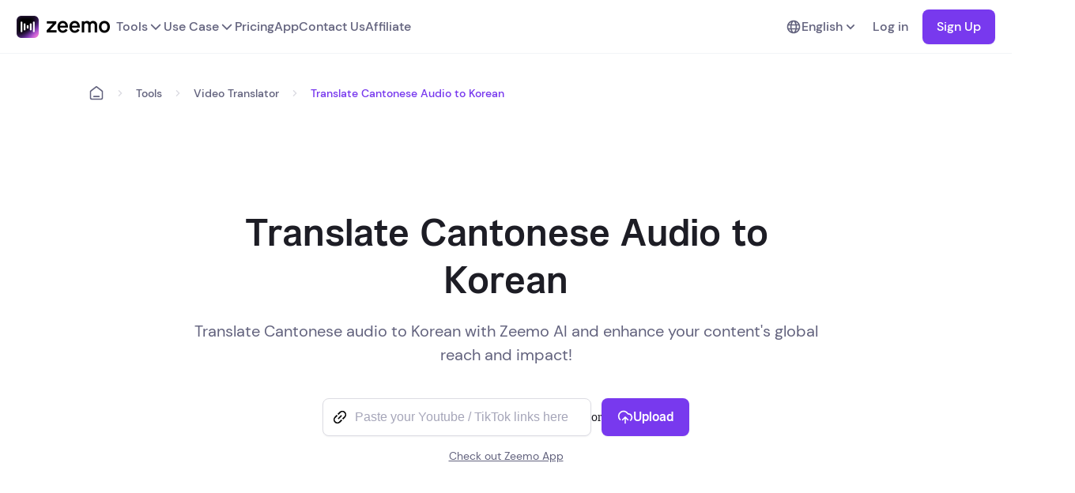

--- FILE ---
content_type: text/html
request_url: https://zeemo.ai/tools/video-translator/translate-cantonese-audio-to-korean
body_size: 10607
content:
<!DOCTYPE html>
<html lang="en" style="font-size: unset">
    <head>
        <meta http-equiv="Content-Type" content="text/html; charset=UTF-8" />
        <meta http-equiv="X-UA-Compatible" content="IE=edge" />
        <meta name="viewport" content="width=device-width,initial-scale=1.0" />
        <link rel="icon" href="https://cdn-docs.vizard.ai/zeemo/web/images/tools/public/logo-icon.png" />
        <link rel="canonical" href="https://zeemo.ai/tools/video-translator/translate-cantonese-audio-to-korean" />
        <link rel="alternate" href="https://zeemo.ai/tools/video-translator/translate-cantonese-audio-to-korean" hrefLang="x-default" />
        <link rel="alternate" href="https://zeemo.ai/cn/tools/video-translator/translate-cantonese-audio-to-korean" hrefLang="zh-Hans" />
        <link rel="alternate" href="https://zeemo.ai/tw/tools/video-translator/translate-cantonese-audio-to-korean" hrefLang="zh-Hant" />
        <link rel="alternate" href="https://zeemo.ai/de/tools/video-translator/translate-cantonese-audio-to-korean" hrefLang="de" />
        <link rel="alternate" href="https://zeemo.ai/pt/tools/video-translator/translate-cantonese-audio-to-korean" hrefLang="pt" />
        <link rel="alternate" href="https://zeemo.ai/es/tools/video-translator/translate-cantonese-audio-to-korean" hrefLang="es" />
        <link rel="alternate" href="https://zeemo.ai/ja/tools/video-translator/translate-cantonese-audio-to-korean" hrefLang="ja" />
        <link rel="alternate" href="https://zeemo.ai/ko/tools/video-translator/translate-cantonese-audio-to-korean" hrefLang="ko" />
        <title>Translate Cantonese Audio to Korean - Zeemo AI</title>
        <meta name="description" content="Translate Cantonese audio to Korean with Zeemo AI and enhance your content&#39;s global reach and impact!" />
        
        <meta name="keywords" content="Translate audio from Cantonese to Korean, Cantonese to Korean audio translator" />
        
        
        
        <style>
            @font-face {
                font-family: "DMSans-Bold";
                src: url("https://cdn-docs.vizard.ai/zeemo/web/fonts/DMSans-Bold.woff2")
                    format("woff2");
                font-display: swap;
                -moz-osx-font-smoothing: grayscale;
                -webkit-font-smoothing: antialiased;
                text-rendering: optimizeLegibility;
            }

            @font-face {
                font-family: "DMSans-Medium";
                src: url("https://cdn-docs.vizard.ai/zeemo/web/fonts/DMSans-Medium.woff2")
                    format("woff2");
                font-display: swap;
                -moz-osx-font-smoothing: grayscale;
                -webkit-font-smoothing: antialiased;
                text-rendering: optimizeLegibility;
            }

            @font-face {
                font-family: "DMSans-Regular";
                src: url("https://cdn-docs.vizard.ai/zeemo/web/fonts/DMSans-Regular.woff2")
                    format("woff2");
                font-display: swap;
                -moz-osx-font-smoothing: grayscale;
                -webkit-font-smoothing: antialiased;
                text-rendering: optimizeLegibility;
            }

            @font-face {
                font-family: "Robin-Semibold";
                src: url("https://cdn-docs.vizard.ai/zeemo/web/fonts/robin-semibold.woff2")
                    format("woff2");
                font-display: swap;
                -moz-osx-font-smoothing: grayscale;
                -webkit-font-smoothing: antialiased;
                text-rendering: optimizeLegibility;
            }
        </style>
        
        <link
            rel="stylesheet"
            href="https://zeemo.ai/css/sub-tools.css"
        />
    </head>

    <body>
        <script
            async
            src="https://lf1-cdn-tos.bytegoofy.com/obj/iconpark/icons_20643_233.2ff4abab4d0063518c003a88d3192e77.es5.js"
        ></script>
        <noscript>
            <strong
                >We're sorry but zeemo-web doesn't work properly without JavaScript enabled. Please enable it to
                continue.</strong
            >
        </noscript>

        <div id="mobile-header" data-v-4f6b6fe2="" class="header-area">
            
            <img
                data-v-4f6b6fe2=""
                src="https://cdn-docs.vizard.ai/zeemo/web/images/tools/public/logo-en-black.png"
                draggable="false"
                alt="zeemo logo"
                class="black-logo"
            />
               
            <img
                data-v-4f6b6fe2=""
                src="https://cdn-docs.vizard.ai/zeemo/web/images/tools/public/logo-en-white.png"
                draggable="false"
                alt="zeemo logo"
                class="white-logo"
            />
              
            <div data-v-4f6b6fe2="" class="right-area">
                <div data-v-4f6b6fe2="" onclick="toggleMobileLang()" class="lang-choose-button">
                    <iconpark-icon data-v-4f6b6fe2="" name="earth" class="icon" icon-id="" size="1em"></iconpark-icon>
                    English
                </div>
                <div data-v-4f6b6fe2="" onclick="toggleMobileMore()" class="more-button">
                    <iconpark-icon data-v-4f6b6fe2="" name="Navmenubutton" class="more-icon"></iconpark-icon
                    ><iconpark-icon
                        data-v-4f6b6fe2=""
                        name="close-1"
                        class="close-icon"
                        style="display: none"
                    ></iconpark-icon>
                </div>
            </div>
        </div>
        <div data-v-4f6b6fe2="" id="mobile-lang-dropdown" class="lang-dropdown" style="display: none">
            
            <div
                onclick="changeLang('en')"
                data-v-4f6b6fe2=""
                class="lang-item current-lang"
            >
                English 
                <iconpark-icon data-v-4f6b6fe2="" name="Check" class="icon"></iconpark-icon>
                
            </div>
            
            <div
                onclick="changeLang('cn')"
                data-v-4f6b6fe2=""
                class="lang-item"
            >
                简体中文 
            </div>
            
            <div
                onclick="changeLang('tw')"
                data-v-4f6b6fe2=""
                class="lang-item"
            >
                繁體中文 
            </div>
            
            <div
                onclick="changeLang('de')"
                data-v-4f6b6fe2=""
                class="lang-item"
            >
                Deutsch 
            </div>
            
            <div
                onclick="changeLang('pt')"
                data-v-4f6b6fe2=""
                class="lang-item"
            >
                Português 
            </div>
            
            <div
                onclick="changeLang('es')"
                data-v-4f6b6fe2=""
                class="lang-item"
            >
                Español 
            </div>
            
            <div
                onclick="changeLang('ja')"
                data-v-4f6b6fe2=""
                class="lang-item"
            >
                日本語 
            </div>
            
            <div
                onclick="changeLang('ko')"
                data-v-4f6b6fe2=""
                class="lang-item"
            >
                한국어 
            </div>
            
        </div>
        <div data-v-4f6b6fe2="" id="mobile-more-dropdown" class="absolute" style="display: none">
            <div data-v-4f6b6fe2="" id="more-dropdown-list" class="function-area">
                <div data-v-4f6b6fe2="" onclick="toggleToolsDropdown()" class="function-item">
                    Tools<iconpark-icon
                        data-v-4f6b6fe2=""
                        name="ChevronRight"
                        class="icon"
                    ></iconpark-icon>
                </div>
                <div data-v-4f6b6fe2="" onclick="toggleUseCaseDropdown()" class="function-item">
                    Use Case<iconpark-icon
                        data-v-4f6b6fe2=""
                        name="ChevronRight"
                        class="icon"
                    ></iconpark-icon>
                </div>
                <a data-v-4f6b6fe2="" href="https://zeemo.ai/pricing" class="function-item"
                    >Pricing<iconpark-icon
                        data-v-4f6b6fe2=""
                        name="ChevronRight"
                        class="icon"
                    ></iconpark-icon></a
                ><a data-v-4f6b6fe2="" href="https://zeemo.ai/zeemo-app" class="function-item"
                    >App<iconpark-icon
                        data-v-4f6b6fe2=""
                        name="ChevronRight"
                        class="icon"
                    ></iconpark-icon></a
                ><a data-v-4f6b6fe2="" href="https://zeemo.ai/contactus" class="function-item"
                    >Contact Us<iconpark-icon
                        data-v-4f6b6fe2=""
                        name="ChevronRight"
                        class="icon"
                    ></iconpark-icon
                ></a>
                <a data-v-4f6b6fe2="" href="https://zeemo.ai/affiliate-program" class="function-item"
                    >Affiliate<iconpark-icon
                        data-v-4f6b6fe2=""
                        name="ChevronRight"
                        class="icon"
                    ></iconpark-icon
                ></a>
            </div>
            <div data-v-4f6b6fe2="" id="tools-dropdown" class="function-area" style="display: none">
                <div data-v-4f6b6fe2="" onclick="toggleToolsDropdown()" class="back-item">
                    <iconpark-icon
                        data-v-4f6b6fe2=""
                        name="ChevronLeft"
                        class="icon"
                        icon-id=""
                        size="1em"
                    ></iconpark-icon>
                    Tools
                </div>
                <a
                    data-v-4f6b6fe2=""
                    aria-current="page"
                    href="https://zeemo.ai/tools/add-subtitles-to-video"
                    class="router-link-active router-link-exact-active item-more-link"
                    >Add Subtitles to Video</a
                ><a data-v-4f6b6fe2="" href="https://zeemo.ai/tools/video-translator" class="item-more-link"
                    >Video Translator</a
                ><a data-v-4f6b6fe2="" href="https://zeemo.ai/tools/transcribe-audio-to-text" class="item-more-link"
                    >Transcribe Audio to Text</a
                ><a data-v-4f6b6fe2="" href="https://zeemo.ai/tools/transcribe-video-to-text" class="item-more-link"
                    >Transcribe Video to Text</a
                ><a data-v-4f6b6fe2="" href="https://zeemo.ai/tools/ai-caption-generator" class="item-more-link"
                    >AI Caption Generator</a
                ><a data-v-4f6b6fe2="" href="https://zeemo.ai/tools/caption-extractor" class="item-more-link"
                    >Caption Extractor</a
                ><a data-v-4f6b6fe2="" href="https://zeemo.ai/tools/youtube-video-downloader" class="item-more-link"
                    >YouTube Video Downloader</a
                ><a data-v-4f6b6fe2="" href="https://zeemo.ai/tools/tiktok-video-downloader" class="item-more-link"
                    >TikTok Video Downloader</a
                ><a data-v-4f6b6fe2="" href="https://zeemo.ai/tools/x-video-downloader" class="item-more-link"
                    >Twitter Video Downloader</a
                ><a data-v-4f6b6fe2="" href="https://zeemo.ai/tools/add-caption-to-sora-video" class="item-more-link"
                    >Add caption to Sora video</a
                ><a data-v-4f6b6fe2="" href="https://zeemo.ai/tools/video-resizer" class="item-more-link"
                    >Video Resizer</a
                ><a data-v-4f6b6fe2="" href="https://zeemo.ai/tools" class="router-link-active item-more-link"
                    >All tools</a
                >
            </div>
            <div data-v-4f6b6fe2="" id="use-case-dropdown" class="function-area" style="display: none">
                <div data-v-4f6b6fe2="" onclick="toggleUseCaseDropdown()" class="back-item">
                    <iconpark-icon
                        data-v-4f6b6fe2=""
                        name="ChevronLeft"
                        class="icon"
                        icon-id=""
                        size="1em"
                    ></iconpark-icon
                    >Use Case
                </div>
                <a
                    data-v-4f6b6fe2=""
                    href="https://zeemo.ai/use-cases/video-captioning/caption-generator-for-content-creators"
                    class="item-more-link"
                    >Content Creators</a
                ><a
                    data-v-4f6b6fe2=""
                    href="https://zeemo.ai/use-cases/video-captioning/subtitles-generator-for-educational-institutions"
                    class="item-more-link"
                    >Educational Institutions</a
                ><a
                    data-v-4f6b6fe2=""
                    href="https://zeemo.ai/use-cases/video-captioning/auto-caption-for-media-companies"
                    class="item-more-link"
                    >Media Companies</a
                ><a
                    data-v-4f6b6fe2=""
                    href="https://zeemo.ai/use-cases/transcription-service/legal-transcription"
                    class="item-more-link"
                    >Legal Transcription</a
                ><a
                    data-v-4f6b6fe2=""
                    href="https://zeemo.ai/use-cases/transcription-service/interview-transcription"
                    class="item-more-link"
                    >Interview Transcription</a
                ><a
                    data-v-4f6b6fe2=""
                    href="https://zeemo.ai/use-cases/transcription-service/music-transcription"
                    class="item-more-link"
                    >Music Transcription</a
                >
            </div>
        </div>

        <header
            id="web-header"
            data-v-917de12a=""
            data-v-ca13e636=""
            class="header-container"
            style="--1870ab76: undefined"
        >
            <div data-v-917de12a="" class="header-content">
                <div data-v-917de12a="" class="left-area">
                    <a data-v-917de12a="" onclick="send.collect('navigationBar_clickLogo')" href="https://zeemo.ai">
                        
                        <img
                            data-v-917de12a=""
                            src="https://cdn-docs.vizard.ai/zeemo/web/images/tools/public/logo-en-black.png"
                            draggable="false"
                            alt="zeemo logo"
                        />
                          
                    </a>
                    <div data-v-917de12a="" class="toggle-area">
                        <button data-v-917de12a="" class="toggle-button">
                            <a
                                data-v-917de12a=""
                                onclick="send.collect('navigationBar_clickTools', {url: '/tools'})"
                                href="https://zeemo.ai/tools"
                                class="toggle-button"
                                >Tools
                                <iconpark-icon data-v-917de12a="" class="icon" name="BigChevronDown"></iconpark-icon
                            ></a>
                        </button>
                        <div data-v-917de12a="" class="toggle-dropdown tool-area">
                            <div class="left">
                                <span class="tag">
                                    Subtitle Tools
                                </span>
                                <a
                                    data-v-917de12a=""
                                    onclick="send.collect('navigationBar_clickTools', {url: '/tools/add-subtitles-to-video'})"
                                    href="https://zeemo.ai/tools/add-subtitles-to-video"
                                    class="link-button"
                                    >Add Subtitles to Video</a
                                ><a
                                    data-v-917de12a=""
                                    onclick="send.collect('navigationBar_clickTools', {url: '/tools/video-translator'})"
                                    href="https://zeemo.ai/tools/video-translator"
                                    class="link-button"
                                    >Video Translator</a
                                ><a
                                    data-v-917de12a=""
                                    onclick="send.collect('navigationBar_clickTools', {url: '/tools/transcribe-audio-to-text'})"
                                    href="https://zeemo.ai/tools/transcribe-audio-to-text"
                                    class="link-button"
                                    >Transcribe Audio to Text</a
                                ><a
                                    data-v-917de12a=""
                                    onclick="send.collect('navigationBar_clickTools', {url: '/tools/transcribe-video-to-text'})"
                                    href="https://zeemo.ai/tools/transcribe-video-to-text"
                                    class="link-button"
                                    >Transcribe Video to Text</a
                                >
                            </div>
                            <div class="center">
                                <span class="tag">
                                    Video content creator
                                </span>
                                <a
                                    data-v-917de12a=""
                                    onclick="send.collect('navigationBar_clickTools', {url: '/tools/youtube-video-downloader'})"
                                    href="https://zeemo.ai/tools/youtube-video-downloader"
                                    class="link-button"
                                    >YouTube Video Downloader</a
                                ><a
                                    data-v-917de12a=""
                                    onclick="send.collect('navigationBar_clickTools', {url: '/tools/tiktok-video-downloader'})"
                                    href="https://zeemo.ai/tools/tiktok-video-downloader"
                                    class="link-button"
                                    >TikTok Video Downloader</a
                                ><a
                                    data-v-917de12a=""
                                    onclick="send.collect('navigationBar_clickTools', {url: '/tools/x-video-downloader'})"
                                    href="https://zeemo.ai/tools/x-video-downloader"
                                    class="link-button"
                                    >Twitter Video Downloader</a
                                ><a
                                    data-v-917de12a=""
                                    onclick="send.collect('navigationBar_clickTools', {url: '/tools/video-resizer'})"
                                    href="https://zeemo.ai/tools/video-resizer"
                                    class="link-button"
                                    >Video Resizer</a
                                >
                            </div>
                            <div class="right">
                                <span class="tag">
                                    AI Tools
                                </span>
                                <a
                                    data-v-917de12a=""
                                    onclick="send.collect('navigationBar_clickTools', {url: '/tools/ai-caption-generator'})"
                                    href="https://zeemo.ai/tools/ai-caption-generator"
                                    class="link-button"
                                    >AI Caption Generator</a
                                ><a
                                    data-v-917de12a=""
                                    onclick="send.collect('navigationBar_clickTools', {url: '/tools/caption-extractor'})"
                                    href="https://zeemo.ai/tools/caption-extractor"
                                    class="link-button"
                                    >Caption Extractor</a
                                ><a
                                    data-v-917de12a=""
                                    onclick="send.collect('navigationBar_clickTools', {url: '/tools/add-caption-to-sora-video'})"
                                    href="https://zeemo.ai/tools/add-caption-to-sora-video"
                                    class="link-button"
                                    >Add caption to Sora video
                                </a>
                            </div>
                        </div>
                    </div>
                    <div data-v-917de12a="" class="toggle-area use-case-area">
                        <button data-v-917de12a="" class="toggle-button use-case-button">
                            <a data-v-917de12a="" href="https://zeemo.ai/use-cases" class="toggle-button"
                                >Use Case
                                <iconpark-icon data-v-917de12a="" class="icon" name="BigChevronDown"></iconpark-icon
                            ></a>
                        </button>
                        <div data-v-917de12a="" class="toggle-dropdown use-case-dropdown">
                            <ul data-v-917de12a="">
                                <li data-v-917de12a="">
                                    <a
                                        data-v-917de12a=""
                                        href="https://zeemo.ai/use-cases/video-captioning"
                                        class="sub-page"
                                        >Video Captioning</a
                                    ><a
                                        data-v-917de12a=""
                                        href="https://zeemo.ai/use-cases/video-captioning/caption-generator-for-content-creators"
                                        class="link-button"
                                        >Content Creators</a
                                    ><a
                                        data-v-917de12a=""
                                        href="https://zeemo.ai/use-cases/video-captioning/subtitles-generator-for-educational-institutions"
                                        class="link-button"
                                        >Educational Institutions</a
                                    ><a
                                        data-v-917de12a=""
                                        href="https://zeemo.ai/use-cases/video-captioning/auto-caption-for-media-companies"
                                        class="link-button"
                                        >Media Companies</a
                                    ><a
                                        data-v-917de12a=""
                                        href="https://zeemo.ai/use-cases/video-captioning/auto-subtitles-for-online-media-publishers"
                                        class="link-button"
                                        >Online Media Publishers</a
                                    ><a
                                        data-v-917de12a=""
                                        href="https://zeemo.ai/use-cases/video-captioning/movie-subtitles-for-documentary-filmmakers"
                                        class="link-button"
                                        >Documentary Filmmakers</a
                                    ><a
                                        data-v-917de12a=""
                                        href="https://zeemo.ai/use-cases/video-captioning/caption-video-with-mobile-App"
                                        class="link-button"
                                        >Short Video Creators</a
                                    >
                                </li>
                                <li data-v-917de12a="">
                                    <a
                                        data-v-917de12a=""
                                        href="https://zeemo.ai/use-cases/social-media-platforms"
                                        class="sub-page"
                                        >Social Media Platforms</a
                                    ><a
                                        data-v-917de12a=""
                                        href="https://zeemo.ai/use-cases/social-media-platforms/transcribe-youtube-video"
                                        class="link-button"
                                        ><img
                                            data-v-917de12a=""
                                            width="24"
                                            src="https://cdn-docs.vizard.ai/zeemo/web/images/tools/public/youtube.svg"
                                            alt="youtube"
                                        />
                                        YouTube</a
                                    ><a
                                        data-v-917de12a=""
                                        href="https://zeemo.ai/use-cases/social-media-platforms/edit-tiktok-caption"
                                        class="link-button"
                                        ><img
                                            data-v-917de12a=""
                                            width="24"
                                            src="https://cdn-docs.vizard.ai/zeemo/web/images/tools/public/tiktok.svg"
                                            alt="tiktok"
                                        />
                                        TikTok</a
                                    ><a
                                        data-v-917de12a=""
                                        href="https://zeemo.ai/use-cases/social-media-platforms/reddit-caption"
                                        class="link-button"
                                        ><img
                                            data-v-917de12a=""
                                            width="24"
                                            src="https://cdn-docs.vizard.ai/zeemo/web/images/tools/public/reddit.svg"
                                            alt="reddit"
                                        />
                                        Reddit</a
                                    ><a
                                        data-v-917de12a=""
                                        href="https://zeemo.ai/use-cases/social-media-platforms/add-caption-to-instagram-video"
                                        class="link-button"
                                        ><img
                                            data-v-917de12a=""
                                            width="24"
                                            src="https://cdn-docs.vizard.ai/zeemo/web/images/tools/public/instagram.svg"
                                            alt="instagram"
                                        />
                                        Instagram</a
                                    ><a
                                        data-v-917de12a=""
                                        href="https://zeemo.ai/use-cases/social-media-platforms/twitter-video-captions"
                                        class="link-button"
                                        ><img
                                            data-v-917de12a=""
                                            width="24"
                                            src="https://cdn-docs.vizard.ai/zeemo/web/images/tools/public/twitter.svg"
                                            alt="twitter"
                                        />
                                        Twitter</a
                                    ><a
                                        data-v-917de12a=""
                                        href="https://zeemo.ai/use-cases/social-media-platforms/add-captions-to-facebook-video"
                                        class="link-button"
                                        ><img
                                            data-v-917de12a=""
                                            width="24"
                                            src="https://cdn-docs.vizard.ai/zeemo/web/images/tools/public/facebook.svg"
                                            alt="facebook"
                                        />
                                        Facebook</a
                                    >
                                </li>
                                <li data-v-917de12a="">
                                    <a
                                        data-v-917de12a=""
                                        href="https://zeemo.ai/use-cases/transcription-service"
                                        class="sub-page"
                                        >Transcription Service</a
                                    ><a
                                        data-v-917de12a=""
                                        href="https://zeemo.ai/use-cases/transcription-service/legal-transcription"
                                        class="link-button"
                                        >Legal Transcription</a
                                    ><a
                                        data-v-917de12a=""
                                        href="https://zeemo.ai/use-cases/transcription-service/interview-transcription"
                                        class="link-button"
                                        >Interview Transcription</a
                                    ><a
                                        data-v-917de12a=""
                                        href="https://zeemo.ai/use-cases/transcription-service/music-transcription"
                                        class="link-button"
                                        >Music Transcription</a
                                    ><a
                                        data-v-917de12a=""
                                        href="https://zeemo.ai/use-cases/transcription-service/podcast-transcription"
                                        class="link-button"
                                        >Podcast Transcription</a
                                    ><a
                                        data-v-917de12a=""
                                        href="https://zeemo.ai/use-cases/transcription-service/transcribe-voice-recording"
                                        class="link-button"
                                        >Transcribe Voice Recording</a
                                    >
                                </li>
                            </ul>
                        </div>
                    </div>
                    <a
                        data-v-917de12a=""
                        onclick="send.collect('navigationBar_clickPricing')"
                        href="https://zeemo.ai/pricing"
                        class="header-button"
                        >Pricing</a
                    ><a
                        data-v-917de12a=""
                        aria-current="page"
                        onclick="send.collect('navigationBar_clickAppDown')"
                        href="https://zeemo.ai/zeemo-app"
                        class="router-link-active router-link-exact-active header-button"
                        >App</a
                    ><a
                        data-v-917de12a=""
                        onclick="send.collect('navigationBar_clickContactUs')"
                        href="https://zeemo.ai/contactus"
                        class="header-button"
                        >Contact Us</a
                    >
                    <a
                        data-v-917de12a=""
                        onclick="send.collect('navigationBar_clickAffiliate')"
                        href="https://zeemo.ai/affiliate-program"
                        class="header-button"
                        >Affiliate</a
                    >
                </div>
                <div data-v-917de12a="" class="right-area">
                    <div data-v-917de12a="" class="lang-area">
                        <button data-v-917de12a="" class="lang-button">
                            <iconpark-icon data-v-917de12a="" class="icon" name="earth"></iconpark-icon>
                            English
                            <iconpark-icon data-v-917de12a="" class="icon" name="ChevronDown"></iconpark-icon>
                        </button>
                        <div data-v-917de12a="" class="lang-dropdown">
                            
                            <div
                                onclick="changeLang('en')"
                                data-v-917de12a=""
                                class="lang-item"
                            >
                                English 
                                <iconpark-icon data-v-917de12a="" class="icon" name="Check"></iconpark-icon>
                                
                            </div>
                            
                            <div
                                onclick="changeLang('cn')"
                                data-v-917de12a=""
                                class="lang-item"
                            >
                                简体中文 
                            </div>
                            
                            <div
                                onclick="changeLang('tw')"
                                data-v-917de12a=""
                                class="lang-item"
                            >
                                繁體中文 
                            </div>
                            
                            <div
                                onclick="changeLang('de')"
                                data-v-917de12a=""
                                class="lang-item"
                            >
                                Deutsch 
                            </div>
                            
                            <div
                                onclick="changeLang('pt')"
                                data-v-917de12a=""
                                class="lang-item"
                            >
                                Português 
                            </div>
                            
                            <div
                                onclick="changeLang('es')"
                                data-v-917de12a=""
                                class="lang-item"
                            >
                                Español 
                            </div>
                            
                            <div
                                onclick="changeLang('ja')"
                                data-v-917de12a=""
                                class="lang-item"
                            >
                                日本語 
                            </div>
                            
                            <div
                                onclick="changeLang('ko')"
                                data-v-917de12a=""
                                class="lang-item"
                            >
                                한국어 
                            </div>
                            
                        </div>
                    </div>
                    <div data-v-917de12a="" class="login-button" onclick="clickHeaderLogin()">
                        Log in
                    </div>
                    <div data-v-917de12a="" class="login-button" onclick="goToRegister('https://zeemo.ai')">
                        Sign Up
                    </div>
                    <div data-v-917de12a="" class="login-button" onclick="clickHeaderWorkSpace()">
                        Workspace
                    </div>
                </div>
            </div>
        </header>

        <div id="tools-wrapper" class="web">
            <section class="crumbs">
                <div class="crumbsWrap">
                    <iconpark-icon class="crumbButtonBase" name="Breadcrumbbuttonbase"></iconpark-icon>
                    <iconpark-icon class="chevronRight" name="ChevronRight"></iconpark-icon>
                    <p class="crumbP1" onclick="changeTab('https://zeemo.ai/tools')">Tools</p>
                    <iconpark-icon class="chevronRight" name="ChevronRight"></iconpark-icon>
                    <p class="crumbP1" onclick="changeTab('https://zeemo.ai/tools/video-translator')">
                        Video Translator
                    </p>
                    <iconpark-icon class="chevronRight" name="ChevronRight"></iconpark-icon>
                    <p class="crumbP2">Translate Cantonese Audio to Korean</p>
                </div>
            </section>
            <section class="header">
                <div class="headerWrap">
                    <h1 class="headLine">Translate Cantonese Audio to Korean</h1>
                    <p class="headDescribe">Translate Cantonese audio to Korean with Zeemo AI and enhance your content&#39;s global reach and impact!</p>
                    <div class="webButtonLink">
                        <div class="first-upload-area">
                            <div class="first-upload-input">
                                <iconpark-icon name="link-b58aagkf" class="first-upload-link"></iconpark-icon>
                                <input type="text" placeholder="Paste your Youtube / TikTok links here" oninput="inputLink()" class="uploadInput">
                                <button class="first-upload-input-button" onclick="uploadWithLink()">
                                    <span>Get captions</span>
                                </button>
                            </div>
                            <span>or</span>
                            <button class="first-upload-button" onclick="goUpload()">
                                <iconpark-icon class="button-icon-upload" name="upload-cloud-02-9llj79ej"></iconpark-icon>
                                Upload
                            </button>
                        </div>
                        <span class="download-app" onclick="goToApp()">Check out Zeemo App</span>
                    </div>
                    <button class="tryBtn" onclick="goMobileDownload()">
                        <iconpark-icon class="try-button-icon" name="upload-cloud-02-9llj79ej"></iconpark-icon>
                        Try Online for Free
                    </button>
                </div>
            </section>
            <section class="block1">
                <h2 class="block1Title">How to Translate Cantonese Audio to Korean?</h2>
                <div class="block1Content">
                    <div class="block1ContentItem">
                        <img src="https://cdn-docs.vizard.ai/zeemo/web/images/tools/public/b1_1.png" alt="block1Img" class="B1ItemImg" />
                        <h3 class="B1ItemTitle">Upload Audio</h3>
                        <p class="B1ItemDescribe">You can use Zeemo to translate Cantonese audio to Korean. Just select your audio file from your phone or computer for transcription and translation.</p>
                    </div>
                    <div class="block1ContentItem">
                        <img src="https://cdn-docs.vizard.ai/zeemo/web/images/tools/public/b1_2.png" alt="block1Img" class="B1ItemImg" />
                        <h3 class="B1ItemTitle">Translate Audio</h3>
                        <p class="B1ItemDescribe">Identify the original language and target language for your audio. With Zeemo’s batch-editing feature, you can also make text adjustments as needed. No more manual audio transcription!</p>
                    </div>
                    <div class="block1ContentItem">
                        <img src="https://cdn-docs.vizard.ai/zeemo/web/images/tools/public/b1_3.png" alt="block1Img" class="B1ItemImg" />
                        <h3 class="B1ItemTitle">Export</h3>
                        <p class="B1ItemDescribe">Once the audio translation is finalized, you can export the transcribed and translated text. Zeemo typically offers the option to export the transcription in a text file.</p>
                    </div>
                </div>
                <button class="block1Btn" onclick="goToLogin('https://zeemo.ai')">Give it a try</button>
            </section>
            
            <section class="block3">
                <div class="block3Header">
                    <p class="block3HeaderSubtitle">Features</p>
                    <h2 class="block3HeaderHeadLine">Translate Cantonese Audio to Korean with Zeemo</h2>
                    <p class="block3HeaderDescribe">Zeemo’s AI helps you quickly translate your Cantonese audio to Korean without hassle.</p>
                </div>
                <div class="block3Content">
                    <div class="block3ContentWrap">
                        <div class="block3TextContent">
                            <h3 class="block3TextContentHeadLine">Translate with AI-Powered Accuracy</h3>
                            <p class="block3TextContentDescribe">Zeemo&#39;s AI technology facilitates the precise translation of Cantonese audio to Korean, capturing essential nuances and context.</p>
                            <ul class="block3TextContentUl">
                                <li class="block3TextContentLi">
                                    <iconpark-icon class="iconContent" name="Checkicon"></iconpark-icon>
                                    <p class="liContent">Translate Cantonese audio to Korean in seconds</p>
                                </li>
                                <li class="block3TextContentLi">
                                    <iconpark-icon class="iconContent" name="Checkicon"></iconpark-icon>
                                    <p class="liContent">Improved workflow and time management</p>
                                </li>
                                <li class="block3TextContentLi">
                                    <iconpark-icon class="iconContent" name="Checkicon"></iconpark-icon>
                                    <p class="liContent">98% Leading Accuracy</p>
                                </li>
                            </ul>
                        </div>
                        <div class="block3ImgContent">
                            <img src="https://cdn-docs.vizard.ai/zeemo/web/images/tools/template6/1.webp" alt="img" />
                        </div>
                    </div>
                    <div class="block3ContentWrap">
                        <div class="block3ImgContent block3ImgContentLeft">
                            <img src="https://cdn-docs.vizard.ai/zeemo/web/images/tools/template6/2.webp" alt="img" />
                        </div>
                        <div class="block3TextContent block3TextContentRight">
                            <h3 class="block3TextContentHeadLine">Diverse Language Selection</h3>
                            <p class="block3TextContentDescribe">With subtitles in Korean, you enable more listeners to connect with your content. Zeemo offers diverse language translations, including to Korean.</p>
                            <ul class="block3TextContentUl">
                                <li class="block3TextContentLi">
                                    <iconpark-icon class="iconContent" name="Checkicon"></iconpark-icon>
                                    <p class="liContent">95 languages supported</p>
                                </li>
                                <li class="block3TextContentLi">
                                    <iconpark-icon class="iconContent" name="Checkicon"></iconpark-icon>
                                    <p class="liContent">Make your video more accessible</p>
                                </li>
                                <li class="block3TextContentLi">
                                    <iconpark-icon class="iconContent" name="Checkicon"></iconpark-icon>
                                    <p class="liContent">Customize subtitle text</p>
                                </li>
                            </ul>
                        </div>
                    </div>
                    <div class="block3ContentWrap">
                        <div class="block3TextContent">
                            <h3 class="block3TextContentHeadLine">Time and Cost Efficiency</h3>
                            <p class="block3TextContentDescribe">Using Zeemo’s AI makes the translation process smoother, allowing you to save time and money usually required for manual translations. In seconds, transcribe your Cantonese to Korean.</p>
                            <ul class="block3TextContentUl">
                                <li class="block3TextContentLi">
                                    <iconpark-icon class="iconContent" name="Checkicon"></iconpark-icon>
                                    <p class="liContent">Transcribe with precision</p>
                                </li>
                                <li class="block3TextContentLi">
                                    <iconpark-icon class="iconContent" name="Checkicon"></iconpark-icon>
                                    <p class="liContent">Budget-friendly solution</p>
                                </li>
                                <li class="block3TextContentLi">
                                    <iconpark-icon class="iconContent" name="Checkicon"></iconpark-icon>
                                    <p class="liContent">Free trials available</p>
                                </li>
                            </ul>
                        </div>
                        <div class="block3ImgContent">
                            <img src="https://cdn-docs.vizard.ai/zeemo/web/images/tools/template6/3.webp" alt="img" />
                        </div>
                    </div>
                </div>
            </section>
            <section class="block4">
                <div class="block4Header">
                    <p class="block4Subtitle">Support</p>
                    <h2 class="block4Title">Need something cleared up? Here are our most frequently asked questions.</h2>
                    <p class="block4Describe">FAQs</p>
                </div>
                
                <div class="block4Content">
                    <input hidden type="checkbox" id="faq0" />
                    <label for="faq0">
                        <div class="block4ContentTitle">
                            <h3>How to translate Cantonese audio to Korean?</h3>
                            <iconpark-icon
                                class="block4Icon expand-icon"
                                name="add-9ldi63c6"
                                style="font-size: 24px; cursor: pointer;"
                            ></iconpark-icon>
                            <iconpark-icon
                                class="block4Icon fold-icon"
                                name="Iconwrap"
                                style="font-size: 24px; cursor: pointer;display: none;"
                            ></iconpark-icon>
                        </div>
                    </label>
                    <pre class="block4ContentInfo">
                        <span>To translate Cantonese audio to Korean with Zeemo&#39;s AI audio translator, please follow these steps: 
1. Upload Your Audio: Access Zeemo and upload your Cantonese audio file. 
2. Choose Target Language: Designate Korean as the language for translation. 
3. AI Translation: Zeemo’s AI will evaluate the audio and create precise subtitles in Korean. 
4. Review and Adjust (Optional): Review the Korean subtitles for any inaccuracies and make adjustments as needed. 
5. Download Transcript: After you’re satisfied, download the transcript of the translated audio. 
By following these steps, you can effectively translate Cantonese audio to Korean using Zeemo’s AI platform, enhancing your content&#39;s global reach!</span>
                    </pre>
                </div>
                
                <div class="block4Content">
                    <input hidden type="checkbox" id="faq1" />
                    <label for="faq1">
                        <div class="block4ContentTitle">
                            <h3>How can I transcribe Cantonese audio to Korean for free?</h3>
                            <iconpark-icon
                                class="block4Icon expand-icon"
                                name="add-9ldi63c6"
                                style="font-size: 24px; cursor: pointer;"
                            ></iconpark-icon>
                            <iconpark-icon
                                class="block4Icon fold-icon"
                                name="Iconwrap"
                                style="font-size: 24px; cursor: pointer;display: none;"
                            ></iconpark-icon>
                        </div>
                    </label>
                    <pre class="block4ContentInfo">
                        <span>With Zeemo&#39;s free trial, new users can explore our transcription service. You can translate audio to Korean text from your Cantonese audio in four straightforward steps:
1. Upload the audio or video file to Zeemo from your device.
2. Choose the original and target languages for the transcription.
3. Review the transcripts and edit them if necessary.
4. Download your final audio transcripts.</span>
                    </pre>
                </div>
                
                <div class="block4Content">
                    <input hidden type="checkbox" id="faq2" />
                    <label for="faq2">
                        <div class="block4ContentTitle">
                            <h3>What file formats does Zeemo support?</h3>
                            <iconpark-icon
                                class="block4Icon expand-icon"
                                name="add-9ldi63c6"
                                style="font-size: 24px; cursor: pointer;"
                            ></iconpark-icon>
                            <iconpark-icon
                                class="block4Icon fold-icon"
                                name="Iconwrap"
                                style="font-size: 24px; cursor: pointer;display: none;"
                            ></iconpark-icon>
                        </div>
                    </label>
                    <pre class="block4ContentInfo">
                        <span>Zeemo supports importing file types: mp4, mov, 3gp, mp3, wav, m4a, avi.
And exporting: MP4, SRT, Final cut, TXT, ASS.</span>
                    </pre>
                </div>
                
            </section>
            <section class="find-more">
                <h2 class="find-more-title">Find More:</h2>
                <ul class="find-more-list">
                    
                    <a href="https://zeemo.ai/tools/add-subtitles-to-video" style="text-decoration: none">
                        <li class="find-more-item">Add Subtitles to Video</li>
                    </a>
                    
                    <a href="https://zeemo.ai/tools/video-translator" style="text-decoration: none">
                        <li class="find-more-item">Video Translator</li>
                    </a>
                    
                    <a href="https://zeemo.ai/tools/transcribe-audio-to-text" style="text-decoration: none">
                        <li class="find-more-item">Transcribe Audio to Text</li>
                    </a>
                    
                    <a href="https://zeemo.ai/tools/transcribe-video-to-text" style="text-decoration: none">
                        <li class="find-more-item">Transcribe Video to Text</li>
                    </a>
                    
                    <a href="https://zeemo.ai/tools/ai-caption-generator" style="text-decoration: none">
                        <li class="find-more-item">AI Caption Generator</li>
                    </a>
                    
                    <a href="https://zeemo.ai/tools/video-translator/translate-english-audio-to-korean" style="text-decoration: none">
                        <li class="find-more-item">Translate English Audio to Korean</li>
                    </a>
                    
                    <a href="https://zeemo.ai/tools/video-translator/translate-spanish-audio-to-korean" style="text-decoration: none">
                        <li class="find-more-item">Translate Spanish Audio to Korean</li>
                    </a>
                    
                    <a href="https://zeemo.ai/tools/video-translator/translate-japanese-audio-to-korean" style="text-decoration: none">
                        <li class="find-more-item">Translate Japanese Audio to Korean</li>
                    </a>
                    
                    <a href="https://zeemo.ai/tools/video-translator/translate-french-audio-to-korean" style="text-decoration: none">
                        <li class="find-more-item">Translate French Audio to Korean</li>
                    </a>
                    
                    <a href="https://zeemo.ai/tools/video-translator/translate-thai-audio-to-korean" style="text-decoration: none">
                        <li class="find-more-item">Translate Thai Audio to Korean</li>
                    </a>
                    
                    <a href="https://zeemo.ai/tools/video-translator/translate-russian-audio-to-korean" style="text-decoration: none">
                        <li class="find-more-item">Translate Russian Audio to Korean</li>
                    </a>
                    
                    <a href="https://zeemo.ai/tools/video-translator/translate-portuguese-audio-to-korean" style="text-decoration: none">
                        <li class="find-more-item">Translate Portuguese Audio to Korean</li>
                    </a>
                    
                    <a href="https://zeemo.ai/tools/video-translator/translate-german-audio-to-korean" style="text-decoration: none">
                        <li class="find-more-item">Translate German Audio to Korean</li>
                    </a>
                    
                    <a href="https://zeemo.ai/tools/video-translator/translate-italian-audio-to-korean" style="text-decoration: none">
                        <li class="find-more-item">Translate Italian Audio to Korean</li>
                    </a>
                    
                    <a href="https://zeemo.ai/tools/video-translator/translate-vietnamese-audio-to-korean" style="text-decoration: none">
                        <li class="find-more-item">Translate Vietnamese Audio to Korean</li>
                    </a>
                    
                    <a href="https://zeemo.ai/tools/video-translator/translate-arabic-audio-to-korean" style="text-decoration: none">
                        <li class="find-more-item">Translate Arabic Audio to Korean</li>
                    </a>
                    
                    <a href="https://zeemo.ai/tools/video-translator/translate-indonesian-audio-to-korean" style="text-decoration: none">
                        <li class="find-more-item">Translate Indonesian Audio to Korean</li>
                    </a>
                    
                    <a href="https://zeemo.ai/tools/video-translator/translate-turkish-audio-to-korean" style="text-decoration: none">
                        <li class="find-more-item">Translate Turkish Audio to Korean</li>
                    </a>
                    
                    <a href="https://zeemo.ai/tools/video-translator/translate-simplified-chinese-audio-to-korean" style="text-decoration: none">
                        <li class="find-more-item">Translate Simplified Chinese Audio to Korean</li>
                    </a>
                    
                    <a href="https://zeemo.ai/tools/video-translator/translate-traditional-chinese-audio-to-korean" style="text-decoration: none">
                        <li class="find-more-item">Translate Traditional Chinese Audio to Korean</li>
                    </a>
                    
                    <a href="https://zeemo.ai/tools/video-translator/translate-chinese-audio-to-korean" style="text-decoration: none">
                        <li class="find-more-item">Translate Chinese Audio to Korean</li>
                    </a>
                    
                    <a href="https://zeemo.ai/tools/video-translator/translate-hokkien-audio-to-korean" style="text-decoration: none">
                        <li class="find-more-item">Translate Hokkien Audio to Korean</li>
                    </a>
                    
                    <a href="https://zeemo.ai/tools/video-translator/translate-hindi-audio-to-korean" style="text-decoration: none">
                        <li class="find-more-item">Translate Hindi Audio to Korean</li>
                    </a>
                    
                    <a href="https://zeemo.ai/tools/video-translator/translate-ukrainian-audio-to-korean" style="text-decoration: none">
                        <li class="find-more-item">Translate Ukrainian Audio to Korean</li>
                    </a>
                    
                    <a href="https://zeemo.ai/tools/video-translator/translate-dutch-audio-to-korean" style="text-decoration: none">
                        <li class="find-more-item">Translate Dutch Audio to Korean</li>
                    </a>
                    
                </ul>
            </section>
            <section class="toolFoot">
                <div class="toolFootWrap">
                    <div class="footLeft">
                        <h2 class="footLeftTitle">Sign up for Free Trial</h2>
                        <p class="footLeftDescribe">Effortlessly translate Cantonese audio to Korean!</p>
                        <div class="footBtn">
                            <img
                                src="https://cdn-docs.vizard.ai/zeemo/web/images/tools/public/apple-download.png"
                                alt="down_app"
                                class="footBtnImg1"
                                onclick="clickAppDownload('AppStore', 'https:\/\/apps.apple.com/us/app/zeemo-ai-captions-subtitles/id1577284115')"
                            />
                            <img
                                src="https://cdn-docs.vizard.ai/zeemo/web/images/tools/public/google-download.png"
                                alt="down_google"
                                class="footBtnImg2"
                                onclick="clickAppDownload('GooglePlay', 'https:\/\/play.google.com/store/apps/details?id=cn.bluepulse.caption&pli=1')"
                            />
                        </div>
                        <button class="footAddSubOnline" onclick="clickCta()">Translate Cantonese Audio to Korean Online</button>
                    </div>
                    <div class="footRight">
                        <img src="https://cdn-docs.vizard.ai/zeemo/web/images/tools/public/edit.png" alt="footImg" class="footRightEdit" />
                    </div>
                </div>
            </section>
        </div>
        <footer
            id="web-footer"
            data-v-1c64d906=""
            data-v-ca13e636=""
            class="footer-container"
            style="--1870ab76: undefined"
        >
            <div data-v-1c64d906="" class="footer-center">
                <div data-v-1c64d906="" class="logo-area">
                    
                    <img
                        data-v-1c64d906=""
                        src="https://cdn-docs.vizard.ai/zeemo/web/images/tools/public/logo-en-white.png"
                        draggable="false"
                        alt="zeemo logo"
                    />
                      
                    <p data-v-1c64d906="" class="context">Create your captions in seconds like magic.</p>
                    <div data-v-1c64d906="" class="download-area">
                        <img
                            data-v-1c64d906=""
                            src="https://cdn-docs.vizard.ai/zeemo/web/images/tools/public/apple-download-footer-web.png"
                            draggable="false"
                            alt="download apple store"
                            onclick="clickFooterAppDownload('AppStore', 'https://apps.apple.com/us/app/zeemo-ai-captions-subtitles/id1577284115')"
                        /><img
                            data-v-1c64d906=""
                            src="https://cdn-docs.vizard.ai/zeemo/web/images/tools/public/google-download-footer-web.png"
                            draggable="false"
                            alt="download google play"
                            onclick="clickFooterAppDownload('GooglePlay', 'https://play.google.com/store/apps/details?id=cn.bluepulse.caption')"
                        />
                    </div>
                </div>
                <div data-v-1c64d906="" class="function-area">
                    <div data-v-1c64d906="" class="function-line">
                        <div data-v-1c64d906="" class="function-title">Tool</div>
                        <div data-v-1c64d906="" class="function-content">
                            <a
                                data-v-1c64d906=""
                                href="https://zeemo.ai/tools/add-subtitles-to-video"
                                class="function-item"
                                >Add Subtitles to Video</a
                            ><a data-v-1c64d906="" href="https://zeemo.ai/tools/video-translator" class="function-item"
                                >Video Translator</a
                            ><a
                                data-v-1c64d906=""
                                href="https://zeemo.ai/tools/transcribe-audio-to-text"
                                class="function-item"
                                >Transcribe Audio to Text</a
                            >
                            <a
                                data-v-1c64d906=""
                                href="https://zeemo.ai/tools/transcribe-video-to-text"
                                class="function-item"
                                >Transcribe Video to Text
                                </a>
                            <a
                                data-v-1c64d906=""
                                href="https://zeemo.ai/tools/ai-caption-generator"
                                class="function-item"
                                >AI Caption Generator
                            </a>
                            <a
                                data-v-1c64d906=""
                                href="https://zeemo.ai/tools/caption-extractor"
                                class="function-item"
                                >Caption Extractor
                            </a>
                            <a
                                data-v-1c64d906=""
                                href="https://zeemo.ai/tools/youtube-video-downloader"
                                class="function-item"
                                >YouTube Video Downloader
                            </a>
                            <a
                                data-v-1c64d906=""
                                href="https://zeemo.ai/tools/tiktok-video-downloader"
                                class="function-item"
                                >TikTok Video Downloader
                            </a>
                            <a
                                data-v-1c64d906=""
                                href="https://zeemo.ai/tools/x-video-downloader"
                                class="function-item"
                                >Twitter Video Downloader
                            </a>
                            <a
                                data-v-1c64d906=""
                                href="https://zeemo.ai/tools/add-caption-to-sora-video"
                                class="function-item"
                                >Add caption to Sora video
                            </a>
                            <a
                                data-v-1c64d906=""
                                href="https://zeemo.ai/tools/video-resizer"
                                class="function-item"
                                >Video Resizer
                            </a>
                            <a data-v-1c64d906="" href="https://zeemo.ai/tools" class="function-item">
                                All tools
                            </a>
                        </div>
                    </div>
                    <div data-v-1c64d906="" class="function-line">
                        <div data-v-1c64d906="" class="function-title">Use Case</div>
                        <div data-v-1c64d906="" class="function-content">
                            <a
                                data-v-1c64d906=""
                                href="https://zeemo.ai/use-cases/video-captioning/caption-generator-for-content-creators"
                                class="function-item"
                                >Content Creators</a
                            ><a
                                data-v-1c64d906=""
                                href="https://zeemo.ai/use-cases/video-captioning/subtitles-generator-for-educational-institutions"
                                class="function-item"
                                >Educational Institutions</a
                            ><a
                                data-v-1c64d906=""
                                href="https://zeemo.ai/use-cases/video-captioning/auto-caption-for-media-companies"
                                class="function-item"
                                >Media Companies</a
                            ><a
                                data-v-1c64d906=""
                                href="https://zeemo.ai/use-cases/transcription-service/legal-transcription"
                                class="function-item"
                                >Legal Transcription</a
                            ><a
                                data-v-1c64d906=""
                                href="https://zeemo.ai/use-cases/transcription-service/interview-transcription"
                                class="function-item"
                                >Interview Transcription</a
                            ><a
                                data-v-1c64d906=""
                                href="https://zeemo.ai/use-cases/transcription-service/music-transcription"
                                class="function-item"
                                >Music Transcription</a
                            >
                        </div>
                    </div>
                    <div data-v-1c64d906="" class="function-line">
                        <div data-v-1c64d906="" class="function-title">Product</div>
                        <div data-v-1c64d906="" class="function-content">
                            <a
                                data-v-1c64d906=""
                                onclick="clickFooterPage('/en/pricing')"
                                href="https://zeemo.ai/pricing"
                                class="function-item"
                                >Pricing</a
                            ><a
                                data-v-1c64d906=""
                                aria-current="page"
                                onclick="clickFooterPage('/en/zeemo-app')"
                                href="https://zeemo.ai/zeemo-app"
                                class="router-link-active router-link-exact-active function-item"
                                >App</a
                            ><a
                                data-v-1c64d906=""
                                href="https://zeemo.ai/aboutus"
                                onclick="clickFooterPage('/en/aboutus')"
                                class="function-item"
                                >About Us</a
                            >
                            <!-- <a
                                data-v-1c64d906=""
                                href="https://zeemo.sleekplan.app/"
                                onclick="toRoadMap()"
                                class="function-item"
                                >Roadmap</a
                            > -->
                        </div>
                    </div>
                    <div data-v-1c64d906="" class="function-line">
                        <div data-v-1c64d906="" class="function-title">Resource</div>
                        <div data-v-1c64d906="" class="function-content">
                            <a
                                data-v-1c64d906=""
                                href="https://zeemo.ai/blog/"
                                class="function-item"
                                >Blog</a
                            ><a
                                data-v-1c64d906=""
                                onclick="clickFooterPage('/en/alternative')"
                                href="https://zeemo.ai/alternative"
                                class="function-item"
                                >Alternative</a
                            ><a
                                data-v-1c64d906=""
                                onclick="clickFooterPage('/en/contactus')"
                                href="https://zeemo.ai/contactus"
                                class="function-item"
                                >Contact Us</a
                            ><a
                                data-v-1c64d906=""
                                href="https://zeemo.ai/faq"
                                onclick="clickFooterPage('/en/faq')"
                                class="function-item"
                                >FAQ</a
                            ><a data-v-1c64d906="" href="https://zeemo.ai/affiliate-program" class="function-item"
                                >Affiliate Program</a
                            >
                        </div>
                    </div>
                </div>
            </div>
            <div data-v-1c64d906="" class="copy-area">
                <p data-v-1c64d906="">© Bluepulse Inc. All rights reserved.</p>
                <div class="policy" data-v-1c64d906="">
                    <a data-v-1c64d906="" href="https://zeemo.ai/terms-of-service" class="function-item"
                        >Terms of service</a
                    ><a data-v-1c64d906="" href="https://zeemo.ai/privacy-policy" class="function-item"
                        >Privacy Policy</a
                    ><a data-v-1c64d906="" href="https://zeemo.ai/cookies-policy" class="function-item"
                        >Cookies Policy</a
                    >
                </div>
                <div data-v-1c64d906="" class="platform-area">
                    <iconpark-icon
                        onclick="openSocialLink('discord')"
                        data-v-1c64d906=""
                        class="social-icon"
                        name="Discord-afi0hd1j"
                    ></iconpark-icon>
                    <iconpark-icon
                        onclick="openSocialLink('youtube')"
                        data-v-1c64d906=""
                        class="social-icon"
                        name="Socialicon"
                    ></iconpark-icon>
                    <iconpark-icon
                        onclick="openSocialLink('facebook', `en`)"
                        data-v-1c64d906=""
                        class="social-icon"
                        name="Socialicon-1"
                    ></iconpark-icon>
                    <iconpark-icon
                        onclick="openSocialLink('tiktok')"
                        data-v-1c64d906=""
                        class="social-icon"
                        name="Socialicon-2"
                    ></iconpark-icon>
                    <iconpark-icon
                        onclick="openSocialLink('ins')"
                        data-v-1c64d906=""
                        class="social-icon"
                        name="Socialicon-3"
                    ></iconpark-icon>
                </div>
            </div>
        </footer>

        <div id="mobile-footer" data-v-0eb8983c="" class="footer-area">
            <header data-v-0eb8983c="" class="footer-header">
                
                <img
                    data-v-0eb8983c=""
                    src="https://cdn-docs.vizard.ai/zeemo/web/images/tools/public/logo-en-white.png"
                    draggable="false"
                    alt="footer logo"
                />
                  
                <p data-v-0eb8983c="">Create your captions in seconds like magic.</p>
            </header>
            <section data-v-0eb8983c="" class="footer-function">
                <div data-v-0eb8983c="" onclick="toggleFooterMoreDropdown(0)" class="function-item">
                    Tool
                    <iconpark-icon
                        data-v-0eb8983c=""
                        name="ChevronDown"
                        class="icon"
                        icon-id=""
                        size="1em"
                    ></iconpark-icon
                    ><iconpark-icon
                        data-v-0eb8983c=""
                        name="ChevronUp"
                        class="icon"
                        style="display: none"
                        icon-id=""
                        size="1em"
                    ></iconpark-icon>
                </div>
                <div data-v-0eb8983c="" class="item-more footer-more-dropdown" style="display: none">
                    <a
                        data-v-0eb8983c=""
                        aria-current="page"
                        href="https://zeemo.ai/tools/add-subtitles-to-video"
                        class="router-link-active router-link-exact-active item-more-link"
                        >Add Subtitles to Video</a
                    ><a data-v-0eb8983c="" href="https://zeemo.ai/tools/video-translator" class="item-more-link"
                        >Video Translator</a
                    ><a data-v-0eb8983c="" href="https://zeemo.ai/tools/transcribe-audio-to-text" class="item-more-link"
                        >Transcribe Audio to Text</a
                    ><a data-v-0eb8983c="" href="https://zeemo.ai/tools/transcribe-video-to-text" class="item-more-link"
                        >Transcribe Video to Text
                    <a data-v-0eb8983c="" href="https://zeemo.ai/tools/ai-caption-generator" class="item-more-link"
                        >AI Caption Generator</a
                    ><a data-v-0eb8983c="" href="https://zeemo.ai/tools/caption-extractor" class="item-more-link"
                        >Caption Extractor</a
                    ><a data-v-0eb8983c="" href="https://zeemo.ai/tools/youtube-video-downloader" class="item-more-link"
                        >YouTube Video Downloader</a
                    ><a data-v-0eb8983c="" href="https://zeemo.ai/tools/tiktok-video-downloader" class="item-more-link"
                        >TikTok Video Downloader</a
                    ><a data-v-0eb8983c="" href="https://zeemo.ai/tools/x-video-downloader" class="item-more-link"
                        >Twitter Video Downloader</a
                    ><a data-v-0eb8983c="" href="https://zeemo.ai/tools/add-caption-to-sora-video" class="item-more-link"
                        >Add caption to Sora video</a
                    ><a data-v-0eb8983c="" href="https://zeemo.ai/tools/video-resizer" class="item-more-link"
                        >Video Resizer</a
                    ><a data-v-0eb8983c="" href="https://zeemo.ai/tools" class="router-link-active item-more-link"
                        >All tools</a
                    >
                </div>
                <div data-v-0eb8983c="" onclick="toggleFooterMoreDropdown(1)" class="function-item">
                    Use Case
                    <iconpark-icon data-v-0eb8983c="" name="ChevronDown" class="icon"></iconpark-icon
                    ><iconpark-icon
                        data-v-0eb8983c=""
                        name="ChevronUp"
                        class="icon"
                        style="display: none"
                    ></iconpark-icon>
                </div>
                <div data-v-0eb8983c="" class="item-more footer-more-dropdown" style="display: none">
                    <a
                        data-v-0eb8983c=""
                        href="https://zeemo.ai/use-cases/video-captioning/caption-generator-for-content-creators"
                        class="item-more-link"
                        >Content Creators</a
                    ><a
                        data-v-0eb8983c=""
                        href="https://zeemo.ai/use-cases/video-captioning/subtitles-generator-for-educational-institutions"
                        class="item-more-link"
                        >Educational Institutions</a
                    ><a
                        data-v-0eb8983c=""
                        href="https://zeemo.ai/use-cases/video-captioning/auto-caption-for-media-companies"
                        class="item-more-link"
                        >Media Companies</a
                    ><a
                        data-v-0eb8983c=""
                        href="https://zeemo.ai/use-cases/transcription-service/legal-transcription"
                        class="item-more-link"
                        >Legal Transcription</a
                    ><a
                        data-v-0eb8983c=""
                        href="https://zeemo.ai/use-cases/transcription-service/interview-transcription"
                        class="item-more-link"
                        >Interview Transcription</a
                    ><a
                        data-v-0eb8983c=""
                        href="https://zeemo.ai/use-cases/transcription-service/music-transcription"
                        class="item-more-link"
                        >Music Transcription</a
                    >
                </div>
                <div data-v-0eb8983c="" onclick="toggleFooterMoreDropdown(2)" class="function-item">
                    Product
                    <iconpark-icon
                        data-v-0eb8983c=""
                        name="ChevronDown"
                        class="icon"
                        icon-id=""
                        size="1em"
                    ></iconpark-icon
                    ><iconpark-icon
                        data-v-0eb8983c=""
                        name="ChevronUp"
                        class="icon"
                        style="display: none"
                        icon-id=""
                        size="1em"
                    ></iconpark-icon>
                </div>
                <div data-v-0eb8983c="" class="item-more footer-more-dropdown" style="display: none">
                    <a data-v-0eb8983c="" href="https://zeemo.ai/pricing" class="item-more-link"
                        >Pricing</a
                    ><a data-v-0eb8983c="" href="https://zeemo.ai/zeemo-app" class="item-more-link"
                        >App</a
                    ><a data-v-0eb8983c="" href="https://zeemo.ai/aboutus" class="item-more-link"
                        >About Us</a
                    >
                    <!-- <a data-v-0eb8983c="" href="https://zeemo.sleekplan.app/" class="item-more-link"
                        >Roadmap</a
                    > -->
                </div>
                <div data-v-0eb8983c="" onclick="toggleFooterMoreDropdown(3)" class="function-item">
                    Resource
                    <iconpark-icon
                        data-v-0eb8983c=""
                        name="ChevronDown"
                        class="icon"
                        icon-id=""
                        size="1em"
                    ></iconpark-icon
                    ><iconpark-icon
                        data-v-0eb8983c=""
                        name="ChevronUp"
                        class="icon"
                        style="display: none"
                        icon-id=""
                        size="1em"
                    ></iconpark-icon>
                </div>
                <div data-v-0eb8983c="" class="item-more footer-more-dropdown" style="display: none">
                    <a data-v-0eb8983c="" href="https://zeemo.ai/alternative" class="item-more-link"
                        >Alternative</a
                    >
                    <a data-v-0eb8983c="" href="https://zeemo.ai/contactus" class="item-more-link"
                        >Contact Us</a
                    >
                    <a data-v-0eb8983c="" href="https://zeemo.ai/faq" class="item-more-link"
                        >FAQ
                    </a>
                    <a data-v-0eb8983c="" href="https://zeemo.ai/affiliate-program" class="item-more-link"
                        >Affiliate Program
                    </a>
                    <a data-v-0eb8983c="" href="https://zeemo.ai/aboutus" class="item-more-link"
                        >About Us</a
                    >
                </div>
            </section>
            <section data-v-0eb8983c="" class="download-area">
                <img
                    data-v-0eb8983c=""
                    src="https://cdn-docs.vizard.ai/zeemo/web/images/tools/public/apple-download-footer-web.png"
                    draggable="false"
                    alt="download apple"
                /><img
                    data-v-0eb8983c=""
                    src="https://cdn-docs.vizard.ai/zeemo/web/images/tools/public/google-download-footer-web.png"
                    draggable="false"
                    alt="download google"
                />
            </section>
            <section data-v-0eb8983c="" class="copy-area">
                <div data-v-0eb8983c="" class="icon-area">
                    <iconpark-icon
                        onclick="openSocialLink('discord')"
                        data-v-0eb8983c=""
                        class="social-icon"
                        name="Discord-afi0hd1j"
                    ></iconpark-icon>
                    <iconpark-icon
                        onclick="openSocialLink('youtube')"
                        data-v-0eb8983c=""
                        class="social-icon"
                        name="Socialicon"
                    ></iconpark-icon>
                    <iconpark-icon
                        onclick="openSocialLink('facebook', `en`)"
                        data-v-0eb8983c=""
                        class="social-icon"
                        name="Socialicon-1"
                    ></iconpark-icon>
                    <iconpark-icon
                        onclick="openSocialLink('tiktok')"
                        data-v-0eb8983c=""
                        class="social-icon"
                        name="Socialicon-2"
                    ></iconpark-icon>
                    <iconpark-icon
                        onclick="openSocialLink('ins')"
                        data-v-0eb8983c=""
                        class="social-icon"
                        name="Socialicon-3"
                    ></iconpark-icon>
                </div>
                <div class="policy" data-v-0eb8983c="">
                    <div class="firstLine" data-v-0eb8983c="">
                        <a data-v-0eb8983c="" href="https://zeemo.ai/terms-of-service" class="item-more-link"
                            >Terms of service</a
                        ><a data-v-0eb8983c="" href="https://zeemo.ai/privacy-policy" class="item-more-link"
                            >Privacy Policy</a
                        >
                    </div>
                    <a data-v-0eb8983c="" href="https://zeemo.ai/cookies-policy" class="item-more-link"
                        >Cookies Policy</a
                    >
                </div>
                <p data-v-0eb8983c="">© Bluepulse Inc. All rights reserved.</p>
            </section>
        </div>

        <!-- Google tag (gtag.js) -->
        <script async src="https://www.googletagmanager.com/gtag/js?id=G-373XWB0JNV"></script>
        <script
            async
            src="https://lf16-data.bytepluscdn.com/obj/data-static-sg/log-sdk/collect/5.0/collect-rangers-v5.0.0.js"
        ></script>
        <script>
            window.dataLayer = window.dataLayer || [];
            function gtag() {
                dataLayer.push(arguments);
            }
            gtag("js", new Date());
            gtag("config", "G-373XWB0JNV");
            gtag("config", "AW-386645896");
        </script>
        <!-- 火山统计 -->
        <script>
            (function (win, export_obj) {
                win["TeaAnalyticsObject"] = export_obj;
                if (!win[export_obj]) {
                    function _collect() {
                        _collect.q.push(arguments);
                    }
                    _collect.q = _collect.q || [];
                    win[export_obj] = _collect;
                }
                win[export_obj].l = +new Date();
            })(window, "collectEvent");
        </script>
        <script>
            // pb
            const send = {};
            send.init = () => {
                window.collectEvent("init", {
                    app_id: Number("457760"), //app_id
                    channel: "sg", //数据发送地址
                    log: "production" !== "production", // 开启调试日志
                    enable_ab_test: false, // boolean类型，是否开启A/B实验功能
                });
                window.collectEvent("start");
            };
            send.collect = (teaEventName, teaEventValue) => {
                // 向火山发送数据
                window.collectEvent(teaEventName, teaEventValue);
                // 向 google tag 发送数据
                gtag("event", teaEventName, teaEventValue);
            };
            send.init();

            // 登录态控制
            const localToken = localStorage.getItem("hash_auth_token");

            function isPC() {
                let userAgentInfo = navigator.userAgent;
                let Agents = ["Android", "iPhone", "SymbianOS", "Windows Phone", "iPad", "iPod"];
                let isPc = true;
                for (let i = 0; i < Agents.length; i++) {
                    if (userAgentInfo.indexOf(Agents[i]) > 0) {
                        isPc = false;
                        break;
                    }
                }
                if (document.documentElement.clientWidth <= 640) {
                    isPc = false;
                }
                return isPc;
            }
            let isPc = isPC();
            function resizeEvent() {
                const wrapper = document.getElementById("tools-wrapper");
                const animationWrapper = document.querySelector(".block2");
                const html = document.querySelector("html");
                const webHeader = document.getElementById("web-header");
                const webFooter = document.getElementById("web-footer");
                const mobileHeader = document.getElementById("mobile-header");
                const mobileFooter = document.getElementById("mobile-footer");
                if (document.documentElement.clientWidth <= 640) {
                    isPc.value = false;
                    wrapper.classList.remove("web");
                    wrapper.classList.add("mobile");
                    if (animationWrapper) {
                        animationWrapper.style.display = "none";
                    }
                    html.style.fontSize = "100px";
                    webFooter.style.display = "none";
                    webHeader.style.display = "none";
                    mobileHeader.style.display = "flex";
                    mobileFooter.style.display = "block";
                } else {
                    if (isPC()) {
                        isPc.value = true;
                        wrapper.classList.remove("mobile");
                        wrapper.classList.add("web");
                        if (animationWrapper) {
                            animationWrapper.style.display = "flex";
                        }
                        html.style.fontSize = "unset";
                        webFooter.style.display = "block";
                        webHeader.style.display = "flex";
                        mobileHeader.style.display = "none";
                        mobileFooter.style.display = "none";
                    }
                }
            }
            resizeEvent();
            window.addEventListener("resize", resizeEvent, false);

            const openNewTab = (path) => window.open(path, "_blank");
            const changeTab = (path) => (window.location.href = path);

            let uploadLink = "";
            let uploadButtonEl = document.querySelector(".first-upload-input-button");
            let uploadInputEl = document.querySelector(".uploadInput");
            inputLink();
            function inputLink() {
                uploadLink = uploadInputEl.value;
                if (uploadLink.length > 0) {
                    uploadButtonEl.style.display = "block";
                } else {
                    uploadButtonEl.style.display = "none";
                }
            }
            function uploadWithLink() {
                send.collect('toolArticleSecondLevel_uploadLinkAndGetCaptions');
                setTimeout(() => {
                    changeTab("https://zeemo.ai/upload?link=" + uploadLink);
                }, 300);
            }
            function goUpload() {
                send.collect("toolArticleSecondLevel_clickUpload");
                setTimeout(() => {
                    changeTab("https://zeemo.ai/upload");
                }, 300);
            }
            function goToApp() {
                send.collect("toolArticleSecondLevel_clickCheckApp");
                setTimeout(() => {
                    changeTab("https://zeemo.ai/zeemo-app");
                }, 300);
            }
            function goMobileDownload() {
                send.collect('toolArticleSecondLevel_clickUpload');
                setTimeout(() => {
                    changeTab("https://zeemo.ai/mobiledownload");
                }, 300);
            }
            const openSocialLink = (val, lang) => {
                send.collect("footer_clickSocials", { typeOfSocial: val });
                switch (val) {
                    case "youtube":
                        openNewTab("https://www.youtube.com/@zeemoai");
                        break;
                    case "facebook":
                        if (lang == "en") {
                            openNewTab("https://www.facebook.com/zeemoaiapp/");
                        } else {
                            openNewTab("https://www.facebook.com/zeemoaitech/");
                        }
                        break;
                    case "tiktok":
                        openNewTab("https://www.tiktok.com/@zeemo.ai");
                        break;
                    case "ins":
                        openNewTab("https://instagram.com/zeemo.ai");
                        break;
                    case "discord":
                        openNewTab("https://discord.gg/fnMwmJEYeb");
                        break;
                    default:
                        break;
                }
            };

            const goToLogin = (publicPath) => {
                if (isPc) {
                    if (localToken) {
                        changeTab(publicPath + "/workspace");
                    } else changeTab(publicPath + "/upload");
                } else changeTab(publicPath + "/mobiledownload");
            };
            const goToRegister = (publicPath) => {
                send.collect("navigationBar_clickSignup");
                changeTab(publicPath + "/register/entry");
            };
            const swiperChange = (idx) => {
                const block2 = document.querySelector(".block2");
                const controllers = block2.querySelectorAll(".controlItem");
                const swipers = block2.querySelectorAll(".swiperWrap");
                controllers.forEach((controller) => controller.classList.remove("controlItemActive"));
                swipers.forEach((swiper) => (swiper.style.display = "none"));
                controllers[idx].classList.add("controlItemActive");
                swipers[idx].style.display = "block";
            };

            const changeLang = (langCode) => {
                localStorage.setItem("WEB_CHOOSE_LANGUAGE", langCode);
                // if (store.state.user.isLogin) {
                //     request.updateI18nLanguage(langCode);
                // }
                //跳转到目标语种页面
                // 去除语种前缀
                let routePath = location.pathname;
                const originPath = "production" === "production" ? "https://zeemo.ai" : "https://t.zeemo.ai";
                if (langCode === "en") {
                    window.location.href = `${originPath}/tools/video-translator/translate-cantonese-audio-to-korean`;
                } else {
                    window.location.href = `${originPath}/${langCode}/tools/video-translator/translate-cantonese-audio-to-korean`;
                }
            };

            const loginButtons = document.querySelectorAll(".login-button");
            if (localToken) {
                loginButtons[0].remove();
                loginButtons[1].remove();
            } else {
                loginButtons[loginButtons.length - 1].remove();
            }

            // 移动端语言切换和 more 下拉菜单是互斥显示关系
            const langDropdown = document.getElementById("mobile-lang-dropdown");
            const moreDropdown = document.getElementById("mobile-more-dropdown");
            const mobileHeader = document.getElementById("mobile-header");
            const toolsDropdown = document.getElementById("tools-dropdown");
            const useCaseDropdown = document.getElementById("use-case-dropdown");
            const moreDropdownList = document.getElementById("more-dropdown-list");
            const toggleMobileLang = () => {
                langDropdown.style.display = langDropdown.style.display == "none" ? "block" : "none";
                moreDropdown.style.display = "none";
                toolsDropdown.style.display = "none";
                useCaseDropdown.style.display = "none";
                moreDropdownList.style.display = "block";
                mobileHeader.classList.remove("is-header-black");
            };
            const toggleMobileMore = () => {
                moreDropdown.style.display = moreDropdown.style.display == "none" ? "block" : "none";
                mobileHeader.classList.contains("is-header-black")
                    ? mobileHeader.classList.remove("is-header-black")
                    : mobileHeader.classList.add("is-header-black");
                langDropdown.style.display = "none";
                // 保证重复打开时候不显示更多
                if (moreDropdown.style.display == "none") {
                    toolsDropdown.style.display = "none";
                    useCaseDropdown.style.display = "none";
                    moreDropdownList.style.display = "block";
                }
            };
            const closeMoreDropdown = () => {
                moreDropdownList.style.display = moreDropdownList.style.display == "none" ? "block" : "none";
            };
            const toggleToolsDropdown = () => {
                toolsDropdown.style.display = toolsDropdown.style.display == "none" ? "block" : "none";
                closeMoreDropdown();
            };
            const toggleUseCaseDropdown = () => {
                useCaseDropdown.style.display = useCaseDropdown.style.display == "block" ? "none" : "block";
                closeMoreDropdown();
            };

            const toggleFooterMoreDropdown = (idx) => {
                const footerMoreDropdownList = document.querySelectorAll(".footer-more-dropdown");
                footerMoreDropdownList[idx].style.display =
                    footerMoreDropdownList[idx].style.display == "none" ? "block" : "none";
            };

            const clickDownload = () => {
                send.collect("toolsArticlesSecondLevel_clickDownloadApp");
                changeTab("https://zeemo.ai/zeemo-app");
            };

            const clickCta = () => {
                send.collect("toolsArticlesSecondLevel_clickCTA");
                goToLogin("https://zeemo.ai");
            };

            const clickAppDownload = (event, path) => {
                send.collect("toolsArticlesSecondLeve_clickMobileStore", { appType: event });
                openNewTab(path);
            };

            const clickHeaderLogin = () => {
                send.collect("navigationBar_clickLogin");
                goToLogin("https://zeemo.ai");
            };

            const clickHeaderWorkSpace = () => {
                send.collect("navigationBar_clickWorkspaceButton");
                changeTab("https://zeemo.ai/workspace");
            };

            const clickFooterAppDownload = (appType, path) => {
                send.collect("footer_clickDownloadApp", { appType });
                openNewTab(path);
            };

            const clickFooterPage = (pageUrl) => {
                send.collect("footer_clickPages", { pageUrl });
            };

            const toRoadMap = () => {
                send.collect("homepage_clickRoadmap")
            }
        </script>
    </body>
</html>


--- FILE ---
content_type: application/javascript; charset=utf-8
request_url: https://lf1-cdn-tos.bytegoofy.com/obj/iconpark/icons_20643_233.2ff4abab4d0063518c003a88d3192e77.es5.js
body_size: 60256
content:
(function(){window.__iconpark__=window.__iconpark__||{};var obj=JSON.parse("{\"622366\":{\"viewBox\":\"0 0 24 24\",\"fill\":\"none\",\"content\":\"<g><path fill=\\\"#121212\\\" d=\\\"M14.468 15.148a4 4 0 0 1-5.616-5.616l5.616 5.616Zm.68-.68L9.532 8.852a4 4 0 0 1 5.616 5.616ZM17 12a5 5 0 1 1-10 0 5 5 0 0 1 10 0Z\\\" clip-rule=\\\"evenodd\\\" fill-rule=\\\"evenodd\\\" data-follow-fill=\\\"#121212\\\"/></g>\"},\"622367\":{\"viewBox\":\"0 0 24 24\",\"fill\":\"none\",\"content\":\"<g><path fill=\\\"#121212\\\" d=\\\"M21 10H3V8h18v2Z\\\" clip-rule=\\\"evenodd\\\" fill-rule=\\\"evenodd\\\" data-follow-fill=\\\"#121212\\\"/><path fill=\\\"#121212\\\" d=\\\"M16 4H8a4 4 0 0 0-4 4v8a4 4 0 0 0 4 4h8a4 4 0 0 0 4-4V8a4 4 0 0 0-4-4ZM8 2a6 6 0 0 0-6 6v8a6 6 0 0 0 6 6h8a6 6 0 0 0 6-6V8a6 6 0 0 0-6-6H8Z\\\" clip-rule=\\\"evenodd\\\" fill-rule=\\\"evenodd\\\" data-follow-fill=\\\"#121212\\\"/><path fill=\\\"#121212\\\" d=\\\"m10.16 9.739-4-6.197 1.68-1.084 4 6.196-1.68 1.085ZM16.16 9.739l-4-6.197 1.68-1.084 4 6.196-1.68 1.085Z\\\" clip-rule=\\\"evenodd\\\" fill-rule=\\\"evenodd\\\" data-follow-fill=\\\"#121212\\\"/><path fill=\\\"#121212\\\" d=\\\"M14.5 14.134a1 1 0 0 1 0 1.732l-3 1.732a1 1 0 0 1-1.5-.866v-3.464a1 1 0 0 1 1.5-.866l3 1.732Z\\\" data-follow-fill=\\\"#121212\\\"/></g>\"},\"622368\":{\"viewBox\":\"0 0 24 24\",\"fill\":\"none\",\"content\":\"<g><path fill=\\\"#121212\\\" d=\\\"M10.95 2a1 1 0 0 1 1-1c6.076 0 11 4.925 11 11a10.976 10.976 0 0 1-3.803 8.32 1 1 0 0 1-1.31-1.512l.036-.031.03-.027A9 9 0 0 0 11.95 3a1 1 0 0 1-1-1Zm-3.134.837a1 1 0 0 1-.365 1.366 9.023 9.023 0 0 0-1.232.858A1 1 0 0 1 4.944 3.52c.47-.39.974-.74 1.506-1.048a1 1 0 0 1 1.366.365ZM4.253 5.54a1 1 0 0 1 .261 1.39 8.943 8.943 0 0 0-1.519 4.17 1 1 0 1 1-1.99-.198c.187-1.88.847-3.62 1.858-5.101a1 1 0 0 1 1.39-.261ZM1.952 13.02a1 1 0 0 1 1.179.781 8.995 8.995 0 0 0 3.088 5.138 1 1 0 1 1-1.275 1.541A10.995 10.995 0 0 1 1.171 14.2a1 1 0 0 1 .78-1.179Zm5.082 7.747a1 1 0 0 1 1.317-.515 8.967 8.967 0 0 0 3.6.748c1.25 0 2.437-.254 3.516-.713a1 1 0 1 1 .782 1.841 10.967 10.967 0 0 1-4.298.872c-1.563 0-3.052-.326-4.4-.916a1 1 0 0 1-.517-1.317Z\\\" clip-rule=\\\"evenodd\\\" fill-rule=\\\"evenodd\\\" data-follow-fill=\\\"#121212\\\"/><path fill=\\\"#121212\\\" d=\\\"M6.95 12a1 1 0 0 1 1-1h8a1 1 0 1 1 0 2h-8a1 1 0 0 1-1-1Z\\\" clip-rule=\\\"evenodd\\\" fill-rule=\\\"evenodd\\\" data-follow-fill=\\\"#121212\\\"/><path fill=\\\"#121212\\\" d=\\\"M11.95 7a1 1 0 0 1 1 1v8a1 1 0 1 1-2 0V8a1 1 0 0 1 1-1Z\\\" clip-rule=\\\"evenodd\\\" fill-rule=\\\"evenodd\\\" data-follow-fill=\\\"#121212\\\"/></g>\"},\"622369\":{\"viewBox\":\"0 0 24 24\",\"fill\":\"none\",\"content\":\"<g><path data-follow-stroke=\\\"currentColor\\\" d=\\\"m4 11 5.5 5.5L20 6\\\" stroke=\\\"currentColor\\\" stroke-width=\\\"2\\\" stroke-linecap=\\\"round\\\"/></g>\"},\"622370\":{\"viewBox\":\"0 0 24 24\",\"fill\":\"none\",\"content\":\"<g><rect stroke-width=\\\"2\\\" stroke=\\\"#121212\\\" rx=\\\"4\\\" height=\\\"18\\\" width=\\\"18\\\" y=\\\"3\\\" x=\\\"3\\\" data-follow-stroke=\\\"#121212\\\"/><path fill=\\\"#121212\\\" d=\\\"M14.25 11.567a.5.5 0 0 1 0 .866l-3 1.732a.5.5 0 0 1-.75-.433v-3.464a.5.5 0 0 1 .75-.433l3 1.732Z\\\" data-follow-fill=\\\"#121212\\\"/><path fill=\\\"gray\\\" d=\\\"M7 5a2 2 0 0 0-2 2h2V5Zm0 4H5v2h2V9Zm-2 4h2v2H5v-2Zm2 4H5a2 2 0 0 0 2 2v-2ZM19 7a2 2 0 0 0-2-2v2h2Zm0 2h-2v2h2V9Zm-2 4h2v2h-2v-2Zm2 4h-2v2a2 2 0 0 0 2-2Z\\\" clip-rule=\\\"evenodd\\\" fill-rule=\\\"evenodd\\\"/></g>\"},\"622371\":{\"viewBox\":\"0 0 24 24\",\"fill\":\"none\",\"content\":\"<g><path fill=\\\"#2E3038\\\" d=\\\"M5 6a1 1 0 0 0-1 1v9a1 1 0 0 0 1 1h2a1 1 0 0 1 1 1v1.316l4.021-2.194A1 1 0 0 1 12.5 17H19a1 1 0 0 0 1-1V7a1 1 0 0 0-1-1H5ZM2 7a3 3 0 0 1 3-3h14a3 3 0 0 1 3 3v9a3 3 0 0 1-3 3h-6.245l-5.276 2.878A1 1 0 0 1 6 21v-2H5a3 3 0 0 1-3-3V7Zm16 3H6V8h12v2ZM6 14h6v-2H6v2Z\\\" clip-rule=\\\"evenodd\\\" fill-rule=\\\"evenodd\\\" data-follow-fill=\\\"#2E3038\\\"/></g>\"},\"622372\":{\"viewBox\":\"0 0 24 24\",\"fill\":\"none\",\"content\":\"<g><path fill=\\\"#121212\\\" d=\\\"M19.462 14.89A8 8 0 1 0 11.974 20l-2.47 1.686C5.187 20.576 2 16.66 2 12 2 6.477 6.477 2 12 2s10 4.477 10 10c0 .409-.024.812-.072 1.208l-2.466 1.682Z\\\" clip-rule=\\\"evenodd\\\" fill-rule=\\\"evenodd\\\" data-follow-fill=\\\"#121212\\\"/><path fill=\\\"gray\\\" d=\\\"M21.934 13.201C22 12.5 22 12.5 22 12c-.5 1-2.528.64-3.245.64-4.243 0-7.819 2.865-8.909 6.771-.115.415-.646 1.977-2.2 1.597.821.4 1.405.557 1.862.678L21.934 13.2Z\\\" clip-rule=\\\"evenodd\\\" fill-rule=\\\"evenodd\\\"/></g>\"},\"622373\":{\"viewBox\":\"0 0 24 24\",\"fill\":\"none\",\"content\":\"<g><path stroke-linejoin=\\\"round\\\" stroke-linecap=\\\"round\\\" stroke-width=\\\"2\\\" stroke=\\\"#121212\\\" d=\\\"M2 4h12M2 14h5M2 19h2M2 9h2\\\" data-follow-stroke=\\\"#121212\\\"/><path fill=\\\"#121212\\\" d=\\\"m15.406 16.862-.702-.702 1.414-1.414.69.69a3.5 3.5 0 1 1-1.402 1.427Zm-3.048-3.048-5.216 5.217a2 2 0 0 0 2.829 0l6.606-6.606a3.5 3.5 0 1 0-1.291-1.537L13.773 12.4 9.828 8.456a2 2 0 0 0-2.828 0l5.358 5.358ZM18.5 11a1.5 1.5 0 1 0 0-3 1.5 1.5 0 0 0 0 3Zm1.5 7.5a1.5 1.5 0 1 1-3 0 1.5 1.5 0 0 1 3 0Z\\\" clip-rule=\\\"evenodd\\\" fill-rule=\\\"evenodd\\\" data-follow-fill=\\\"#121212\\\"/></g>\"},\"622374\":{\"viewBox\":\"0 0 24 24\",\"fill\":\"none\",\"content\":\"<g><path stroke-linecap=\\\"square\\\" stroke-width=\\\"2\\\" stroke=\\\"gray\\\" d=\\\"m17.586 3.586-14 14M11.757 3.757l-8 8M20.414 6.414l-14 14M20.243 12.243l-8 8\\\"/><rect stroke-width=\\\"2\\\" stroke=\\\"#121212\\\" rx=\\\"4\\\" height=\\\"18\\\" width=\\\"18\\\" y=\\\"3\\\" x=\\\"3\\\" data-follow-stroke=\\\"#121212\\\"/></g>\"},\"622375\":{\"viewBox\":\"0 0 24 24\",\"fill\":\"none\",\"content\":\"<g><path data-follow-fill=\\\"currentColor\\\" fill-rule=\\\"evenodd\\\" clip-rule=\\\"evenodd\\\" d=\\\"M18.293 4.293a1 1 0 1 1 1.414 1.414L13.414 12l6.293 6.293a1 1 0 0 1-1.414 1.414L12 13.414l-6.293 6.293a1 1 0 0 1-1.414-1.414L10.586 12 4.293 5.707a1 1 0 0 1 1.414-1.414L12 10.586l6.293-6.293Z\\\" fill=\\\"currentColor\\\"/></g>\"},\"622376\":{\"viewBox\":\"0 0 24 24\",\"fill\":\"none\",\"content\":\"<g><path fill=\\\"#121212\\\" d=\\\"M8 7v2.553c0 .613.209 1.208.591 1.686l.97 1.213a2 2 0 0 1 .439 1.25v.18a1 1 0 0 1-.553.894l-4.789 2.395A3 3 0 0 0 3 19.854V21h18v-1.146a3 3 0 0 0-1.658-2.683l-4.79-2.395a1 1 0 0 1-.552-.894v-.18a2 2 0 0 1 .438-1.25l.97-1.213A2.698 2.698 0 0 0 16 9.553V7a4 4 0 0 0-8 0Z\\\" data-follow-fill=\\\"#121212\\\"/></g>\"},\"622377\":{\"viewBox\":\"0 0 24 24\",\"fill\":\"none\",\"content\":\"<g><path fill=\\\"#121212\\\" d=\\\"M7 8a1 1 0 0 1 1-1h8a1 1 0 0 1 1 1v1a1 1 0 1 1-2 0h-2v7a1 1 0 1 1 0 2h-2a1 1 0 1 1 0-2V9H9a1 1 0 0 1-2 0V8Z\\\" clip-rule=\\\"evenodd\\\" fill-rule=\\\"evenodd\\\" data-follow-fill=\\\"#121212\\\"/><path stroke-linecap=\\\"round\\\" stroke-width=\\\"2\\\" stroke=\\\"#121212\\\" d=\\\"M16 3H7a4 4 0 0 0-4 4v10a4 4 0 0 0 4 4h10a4 4 0 0 0 4-4v-6\\\" data-follow-stroke=\\\"#121212\\\"/><path fill=\\\"#121212\\\" d=\\\"M20.765 1.639a.25.25 0 0 1 .47 0l.584 1.59a2 2 0 0 0 .903 1.057l.887.496a.25.25 0 0 1 0 .436l-.887.496a2 2 0 0 0-.903 1.056l-.584 1.591a.25.25 0 0 1-.47 0l-.584-1.59a2 2 0 0 0-.903-1.057l-.887-.496a.25.25 0 0 1 0-.436l.887-.496a2 2 0 0 0 .903-1.056l.584-1.591Z\\\" data-follow-fill=\\\"#121212\\\"/></g>\"},\"622378\":{\"viewBox\":\"0 0 24 24\",\"fill\":\"none\",\"content\":\"<g><path fill=\\\"#121212\\\" d=\\\"M3 5.414V10a1 1 0 1 1-2 0V5a3 3 0 0 1 3-3h5a1 1 0 0 1 0 2H4.414l5.293 5.293a1 1 0 0 1-1.414 1.414L3 5.414ZM21 14a1 1 0 1 0-2 0v4.586l-5.293-5.293a1 1 0 0 0-1.414 1.414L17.586 20H13a1 1 0 1 0 0 2h5a3 3 0 0 0 3-3v-5Z\\\" clip-rule=\\\"evenodd\\\" fill-rule=\\\"evenodd\\\" data-follow-fill=\\\"#121212\\\"/></g>\"},\"622379\":{\"viewBox\":\"0 0 24 24\",\"fill\":\"none\",\"content\":\"<g><path fill=\\\"#121212\\\" d=\\\"M12 3a9 9 0 1 0 0 18 9 9 0 0 0 0-18ZM1 12C1 5.925 5.925 1 12 1s11 4.925 11 11-4.925 11-11 11S1 18.075 1 12Zm6 0a1 1 0 0 1 1-1h3V8a1 1 0 1 1 2 0v3h3a1 1 0 1 1 0 2h-3v3a1 1 0 1 1-2 0v-3H8a1 1 0 0 1-1-1Z\\\" clip-rule=\\\"evenodd\\\" fill-rule=\\\"evenodd\\\" data-follow-fill=\\\"#121212\\\"/></g>\"},\"622380\":{\"viewBox\":\"0 0 24 24\",\"fill\":\"none\",\"content\":\"<g><path stroke-linecap=\\\"round\\\" stroke-width=\\\"2\\\" stroke=\\\"#121212\\\" d=\\\"M16.5 3H19a2 2 0 0 1 2 2v2.5M7.5 3H5a2 2 0 0 0-2 2v2.5M16.5 21H19a2 2 0 0 0 2-2v-2.5M7.5 21H5a2 2 0 0 1-2-2v-2.5\\\" data-follow-stroke=\\\"#121212\\\"/><path stroke-linejoin=\\\"round\\\" stroke-linecap=\\\"round\\\" stroke-width=\\\"2\\\" stroke=\\\"#121212\\\" d=\\\"M16 9V8H8v1\\\" data-follow-stroke=\\\"#121212\\\"/><path stroke-linecap=\\\"round\\\" stroke-width=\\\"2\\\" stroke=\\\"#121212\\\" d=\\\"M12 8v9M11 17h2\\\" data-follow-stroke=\\\"#121212\\\"/></g>\"},\"622381\":{\"viewBox\":\"0 0 24 24\",\"fill\":\"none\",\"content\":\"<g><path fill=\\\"#121212\\\" d=\\\"M3 10a6 6 0 1 1 12 0 6 6 0 0 1-12 0Zm6-8a8 8 0 1 0 4.906 14.32l5.387 5.387a1 1 0 0 0 1.414-1.414l-5.387-5.387A8 8 0 0 0 9 2Z\\\" clip-rule=\\\"evenodd\\\" fill-rule=\\\"evenodd\\\" data-follow-fill=\\\"#121212\\\"/></g>\"},\"622382\":{\"viewBox\":\"0 0 24 24\",\"fill\":\"none\",\"content\":\"<g><path fill=\\\"#121212\\\" d=\\\"M6.815 8.744c1.491-2.583 4.58-3.69 7.275-2.722.115.041.161.176.1.281l-.9 1.56h-.001l-.886 1.535a.2.2 0 0 1-.362-.033l-.531-1.481a.193.193 0 0 0-.22-.127 4.111 4.111 0 0 0-2.743 1.987c-.96 1.663-.64 3.687.626 4.937a.207.207 0 0 1 .036.25l-.82 1.42a.194.194 0 0 1-.293.054c-2.187-1.85-2.772-5.079-1.281-7.661ZM17.359 14.831c-1.491 2.583-4.58 3.69-7.276 2.722a.194.194 0 0 1-.1-.282l.9-1.559h.001l.887-1.535a.2.2 0 0 1 .361.032l.532 1.482c.032.09.125.146.22.127a4.111 4.111 0 0 0 2.743-1.987c.96-1.663.64-3.687-.626-4.937a.207.207 0 0 1-.037-.25l.82-1.42c.061-.106.201-.133.294-.054 2.187 1.85 2.772 5.078 1.28 7.661Z\\\" clip-rule=\\\"evenodd\\\" fill-rule=\\\"evenodd\\\" data-follow-fill=\\\"#121212\\\"/></g>\"},\"622383\":{\"viewBox\":\"0 0 24 24\",\"fill\":\"none\",\"content\":\"<g><path fill=\\\"#121212\\\" d=\\\"M12 6a1 1 0 0 1 1 1v10a1 1 0 1 1-2 0V7a1 1 0 0 1 1-1Z\\\" clip-rule=\\\"evenodd\\\" fill-rule=\\\"evenodd\\\" data-follow-fill=\\\"#121212\\\"/></g>\"},\"622384\":{\"viewBox\":\"0 0 24 24\",\"fill\":\"none\",\"content\":\"<g><path fill=\\\"#121212\\\" d=\\\"M19.656 9.708c1.792 1.072 1.792 3.511 0 4.584l-12.147 7.27C5.561 22.729 3 21.427 3 19.272V4.729c0-2.156 2.561-3.458 4.509-2.292l12.147 7.27Z\\\" clip-rule=\\\"evenodd\\\" fill-rule=\\\"evenodd\\\" data-follow-fill=\\\"#121212\\\"/></g>\"},\"622385\":{\"viewBox\":\"0 0 24 24\",\"fill\":\"none\",\"content\":\"<g><path fill=\\\"#121212\\\" d=\\\"m9.879 4.121-6.293 6.293A2 2 0 0 0 3 11.828V20a1 1 0 0 0 1 1h5.5v-4.5a2.5 2.5 0 0 1 5 0V21H20a1 1 0 0 0 1-1v-8.172a2 2 0 0 0-.586-1.414l-6.293-6.293a3 3 0 0 0-4.242 0Z\\\" data-follow-fill=\\\"#121212\\\"/></g>\"},\"622386\":{\"viewBox\":\"0 0 24 24\",\"fill\":\"none\",\"content\":\"<g><path fill=\\\"#121212\\\" d=\\\"M13 7a1 1 0 1 0-2 0v4H7a1 1 0 1 0 0 2h4v4a1 1 0 1 0 2 0v-4h4a1 1 0 1 0 0-2h-4V7Z\\\" clip-rule=\\\"evenodd\\\" fill-rule=\\\"evenodd\\\" data-follow-fill=\\\"#121212\\\"/></g>\"},\"622387\":{\"viewBox\":\"0 0 24 24\",\"fill\":\"none\",\"content\":\"<g><path fill=\\\"#121212\\\" d=\\\"M6.933 8.494A2 2 0 0 1 5.603 9H3v6h2.63a2 2 0 0 1 1.33.506L12 19.994V3.982L6.934 8.494ZM3 7h2.603l5.068-4.512C11.96 1.34 14 2.256 14 3.982v16.012c0 1.727-2.04 2.642-3.33 1.494L5.629 17H3a2 2 0 0 1-2-2V9a2 2 0 0 1 2-2Zm12.763 12.53C18.823 18.28 21 15.409 21 12s-2.177-6.28-5.237-7.53v2.212C17.717 7.777 19 9.772 19 12c0 2.228-1.283 4.223-3.237 5.318v2.212ZM17.57 12a3 3 0 0 1-1.806 2.753V9.247A3 3 0 0 1 17.57 12Z\\\" clip-rule=\\\"evenodd\\\" fill-rule=\\\"evenodd\\\" data-follow-fill=\\\"#121212\\\"/></g>\"},\"622388\":{\"viewBox\":\"0 0 24 24\",\"fill\":\"none\",\"content\":\"<g><path fill=\\\"#121212\\\" d=\\\"M9.086 6.293a1 1 0 0 0 0 1.414l4.086 4.086-4.086 4.086a1 1 0 1 0 1.414 1.414l5.5-5.5-5.5-5.5a1 1 0 0 0-1.414 0Z\\\" clip-rule=\\\"evenodd\\\" fill-rule=\\\"evenodd\\\" data-follow-fill=\\\"#121212\\\"/></g>\"},\"622389\":{\"viewBox\":\"0 0 24 24\",\"fill\":\"none\",\"content\":\"<g><path stroke-linecap=\\\"round\\\" stroke-width=\\\"2\\\" stroke=\\\"gray\\\" d=\\\"M6 3h7a2 2 0 0 1 2 2v14a2 2 0 0 1-2 2H6a2 2 0 0 1-2-2V5a2 2 0 0 1 2-2Z\\\"/><rect stroke-width=\\\"2\\\" stroke=\\\"#121212\\\" transform=\\\"rotate(90 20.17 11)\\\" rx=\\\"2\\\" height=\\\"10\\\" width=\\\"10\\\" y=\\\"11\\\" x=\\\"20.171\\\" data-follow-stroke=\\\"#121212\\\"/></g>\"},\"622390\":{\"viewBox\":\"0 0 24 24\",\"fill\":\"none\",\"content\":\"<g><path fill=\\\"#121212\\\" d=\\\"M6.603 9a2 2 0 0 0 1.33-.506l5.068-4.512v16.012l-5.042-4.488A2 2 0 0 0 6.63 15H4V9h2.603Zm0-2H4a2 2 0 0 0-2 2v6a2 2 0 0 0 2 2h2.63l5.04 4.488c1.29 1.148 3.33.233 3.33-1.494V3.982c0-1.726-2.04-2.642-3.33-1.494L6.604 7Zm9.569 2.172a1 1 0 0 1 1.414 0L19 10.586l1.414-1.414a1 1 0 1 1 1.414 1.414L20.414 12l1.414 1.414a1 1 0 0 1-1.414 1.414L19 13.414l-1.414 1.414a1 1 0 0 1-1.414-1.414L17.586 12l-1.414-1.414a1 1 0 0 1 0-1.414Z\\\" clip-rule=\\\"evenodd\\\" fill-rule=\\\"evenodd\\\" data-follow-fill=\\\"#121212\\\"/></g>\"},\"622391\":{\"viewBox\":\"0 0 24 24\",\"fill\":\"none\",\"content\":\"<g><g clip-path=\\\"url(#a)\\\"><path data-follow-fill=\\\"currentColor\\\" fill=\\\"currentColor\\\" d=\\\"M4 12a8 8 0 1 0 16 0 8 8 0 0 0-16 0Zm8-10C6.477 2 2 6.477 2 12s4.477 10 10 10 10-4.477 10-10S17.523 2 12 2Zm-1 9a1 1 0 1 1 2 0v6a1 1 0 1 1-2 0v-6Zm1-4.5a1 1 0 1 0 0 2 1 1 0 0 0 0-2Z\\\" clip-rule=\\\"evenodd\\\" fill-rule=\\\"evenodd\\\"/></g><defs><clipPath id=\\\"a\\\"><path fill=\\\"#fff\\\" d=\\\"M0 0h24v24H0z\\\"/></clipPath></defs></g>\"},\"622392\":{\"viewBox\":\"0 0 24 24\",\"fill\":\"none\",\"content\":\"<g><path stroke-linecap=\\\"round\\\" stroke-width=\\\"2\\\" stroke=\\\"#121212\\\" d=\\\"M12 4v16M15.5 5H18a3 3 0 0 1 3 3v8a3 3 0 0 1-3 3h-2.5m-7-14H6a3 3 0 0 0-3 3v8a3 3 0 0 0 3 3h2.5\\\" data-follow-stroke=\\\"#121212\\\"/></g>\"},\"622393\":{\"viewBox\":\"0 0 24 24\",\"fill\":\"none\",\"content\":\"<g><path fill=\\\"#121212\\\" d=\\\"M15.707 3.293a1 1 0 0 1 0 1.414L8.414 12l7.293 7.293a1 1 0 1 1-1.414 1.414L5.586 12l8.707-8.707a1 1 0 0 1 1.414 0Z\\\" clip-rule=\\\"evenodd\\\" fill-rule=\\\"evenodd\\\" data-follow-fill=\\\"#121212\\\"/></g>\"},\"622394\":{\"viewBox\":\"0 0 24 24\",\"fill\":\"none\",\"content\":\"<g><path fill=\\\"#121212\\\" d=\\\"M2 6a2 2 0 0 1 2-2h16a2 2 0 0 1 2 2v3.528a2 2 0 0 1-.211.894l-1.578 3.156a2 2 0 0 0-.211.894V18a2 2 0 0 1-2 2H4a2 2 0 0 1-2-2V6Zm2 .5a.5.5 0 0 1 .5-.5h2a.5.5 0 0 1 .5.5v2a.5.5 0 0 1-.5.5h-2a.5.5 0 0 1-.5-.5v-2Zm.5 8.5a.5.5 0 0 0-.5.5v2a.5.5 0 0 0 .5.5h2a.5.5 0 0 0 .5-.5v-2a.5.5 0 0 0-.5-.5h-2Zm5-8.5A.5.5 0 0 1 10 6h2a.5.5 0 0 1 .5.5v2a.5.5 0 0 1-.5.5h-2a.5.5 0 0 1-.5-.5v-2ZM10 15a.5.5 0 0 0-.5.5v2a.5.5 0 0 0 .5.5h2a.5.5 0 0 0 .5-.5v-2a.5.5 0 0 0-.5-.5h-2Zm5-8.5a.5.5 0 0 1 .5-.5h2a.5.5 0 0 1 .5.5v2a.5.5 0 0 1-.5.5h-2a.5.5 0 0 1-.5-.5v-2Zm.5 8.5a.5.5 0 0 0-.5.5v2a.5.5 0 0 0 .5.5h2a.5.5 0 0 0 .5-.5v-2a.5.5 0 0 0-.5-.5h-2Z\\\" clip-rule=\\\"evenodd\\\" fill-rule=\\\"evenodd\\\" data-follow-fill=\\\"#121212\\\"/></g>\"},\"622396\":{\"viewBox\":\"0 0 24 24\",\"fill\":\"none\",\"content\":\"<g><path data-follow-fill=\\\"currentColor\\\" fill-rule=\\\"evenodd\\\" clip-rule=\\\"evenodd\\\" d=\\\"M3.94 6.513a.5.5 0 0 0-.73.537l1.63 8.146a1 1 0 0 0 .98.804h12.36a1 1 0 0 0 .98-.804l1.63-8.146a.5.5 0 0 0-.73-.537l-1.83.998a3 3 0 0 1-4.12-1.292l-1.663-3.325a.5.5 0 0 0-.894 0L9.89 6.22a3 3 0 0 1-4.12 1.292l-1.83-.998ZM5.5 18a.5.5 0 0 0-.5.5v1a.5.5 0 0 0 .5.5h13a.5.5 0 0 0 .5-.5v-1a.5.5 0 0 0-.5-.5h-13Z\\\" fill=\\\"currentColor\\\"/></g>\"},\"622397\":{\"viewBox\":\"0 0 24 24\",\"fill\":\"none\",\"content\":\"<g><path stroke-linecap=\\\"round\\\" stroke-width=\\\"2\\\" stroke=\\\"#121212\\\" d=\\\"M16.5 3H19a2 2 0 0 1 2 2v2.5M7.5 3H5a2 2 0 0 0-2 2v2.5M16.5 21H19a2 2 0 0 0 2-2v-2.5M7.5 21H5a2 2 0 0 1-2-2v-2.5\\\" data-follow-stroke=\\\"#121212\\\"/><path fill=\\\"#121212\\\" d=\\\"M12.252 6.021c-.517-.105-1.03.188-1.147.656a.79.79 0 0 0-.023.21v6.058a3.148 3.148 0 0 0-.96-.149c-1.59 0-2.877 1.165-2.877 2.602C7.245 16.835 8.533 18 10.12 18c1.59 0 2.877-1.165 2.877-2.602H13V8.044a7.78 7.78 0 0 1 2.602 1.573c.371.342.978.346 1.356.01a.81.81 0 0 0 .011-1.226 9.851 9.851 0 0 0-4.717-2.38Z\\\" clip-rule=\\\"evenodd\\\" fill-rule=\\\"evenodd\\\" data-follow-fill=\\\"#121212\\\"/></g>\"},\"622398\":{\"viewBox\":\"0 0 24 24\",\"fill\":\"none\",\"content\":\"<g><path stroke-linejoin=\\\"round\\\" stroke-linecap=\\\"round\\\" stroke-width=\\\"2\\\" stroke=\\\"#121212\\\" d=\\\"M3 4h18M3 14.667h7M3 20h9M3 9.333h5\\\" data-follow-stroke=\\\"#121212\\\"/><path stroke-linecap=\\\"round\\\" stroke-width=\\\"2\\\" stroke=\\\"#121212\\\" d=\\\"M21 10.25v-1h-8v1M17 10v9M16 20h2\\\" data-follow-stroke=\\\"#121212\\\"/></g>\"},\"622400\":{\"viewBox\":\"0 0 24 24\",\"fill\":\"none\",\"content\":\"<g><g clip-path=\\\"url(#a)\\\"><path data-follow-fill=\\\"currentColor\\\" fill-rule=\\\"evenodd\\\" clip-rule=\\\"evenodd\\\" d=\\\"M5.016 4H9.17a3.001 3.001 0 0 1 5.658 0H21a1 1 0 1 1 0 2h-1.117L18.43 17.62A5 5 0 0 1 13.47 22h-2.94a5 5 0 0 1-4.961-4.38L4.117 6H3a1 1 0 0 1 0-2h2.016Zm1.117 2 1.421 11.372A3 3 0 0 0 10.531 20h2.938a3 3 0 0 0 2.977-2.628L17.867 6H6.133ZM10.5 17a1 1 0 1 0 0 2h3a1 1 0 1 0 0-2h-3Z\\\" fill=\\\"currentColor\\\"/></g><defs><clipPath id=\\\"a\\\"><path d=\\\"M0 0h24v24H0z\\\" fill=\\\"#fff\\\"/></clipPath></defs></g>\"},\"885077\":{\"viewBox\":\"0 0 24 24\",\"fill\":\"none\",\"content\":\"<g><path data-follow-fill=\\\"currentColor\\\" fill-rule=\\\"evenodd\\\" clip-rule=\\\"evenodd\\\" d=\\\"M12 3a9 9 0 1 0 0 18 9 9 0 0 0 0-18ZM1 12C1 5.925 5.925 1 12 1s11 4.925 11 11-4.925 11-11 11S1 18.075 1 12Zm11.258-3.976a2 2 0 0 0-2.225 1.308 1 1 0 1 1-1.886-.664 4 4 0 0 1 7.773 1.333c0 1.53-1.135 2.54-1.945 3.081a8.044 8.044 0 0 1-1.686.848l-.035.013-.011.003-.004.002h-.002L11.92 13l.316.949a1 1 0 0 1-.633-1.897l.016-.006.074-.027a6.051 6.051 0 0 0 1.172-.6c.69-.46 1.055-.95 1.055-1.419v-.001a2 2 0 0 0-1.662-1.975ZM11 17a1 1 0 0 1 1-1h.01a1 1 0 1 1 0 2H12a1 1 0 0 1-1-1Z\\\" fill=\\\"currentColor\\\"/></g>\"},\"885078\":{\"viewBox\":\"0 0 24 24\",\"fill\":\"none\",\"content\":\"<g><path data-follow-fill=\\\"currentColor\\\" fill-rule=\\\"evenodd\\\" clip-rule=\\\"evenodd\\\" d=\\\"M5 4a3 3 0 0 0-3 3v10a3 3 0 0 0 3 3h4a1 1 0 1 0 0-2H5a1 1 0 0 1-1-1V7a1 1 0 0 1 1-1h14a1 1 0 0 1 1 1v.5a1 1 0 1 0 2 0V7a3 3 0 0 0-3-3H5Zm2 3H5v2h2V7Zm-2 8h2v2H5v-2Zm10-8h-2v2h2V7ZM9 7h2v2H9V7Zm2 8H9v2h2v-2Zm6-8h2v2h-2V7Zm-6 13 7.793-7.793 2 2L13 22h-2v-2Zm11.207-7.207-2-2L21 10a1.414 1.414 0 1 1 2 2l-.793.793Z\\\" fill=\\\"currentColor\\\"/></g>\"},\"885079\":{\"viewBox\":\"0 0 24 24\",\"fill\":\"none\",\"content\":\"<g><path data-follow-fill=\\\"currentColor\\\" fill=\\\"currentColor\\\" d=\\\"M13 4a1 1 0 1 0-2 0v7H4a1 1 0 1 0 0 2h7v7a1 1 0 1 0 2 0v-7h7a1 1 0 1 0 0-2h-7V4Z\\\" clip-rule=\\\"evenodd\\\" fill-rule=\\\"evenodd\\\"/></g>\"},\"885080\":{\"viewBox\":\"0 0 25 24\",\"fill\":\"none\",\"content\":\"<g><path data-follow-fill=\\\"currentColor\\\" fill-rule=\\\"evenodd\\\" clip-rule=\\\"evenodd\\\" d=\\\"M21.235 1.639a.25.25 0 0 0-.47 0l-.52 1.418a2 2 0 0 1-1.188 1.187l-1.418.521a.25.25 0 0 0 0 .47l1.418.52a2 2 0 0 1 1.187 1.188l.521 1.418a.25.25 0 0 0 .47 0l.52-1.418a2 2 0 0 1 1.188-1.187l1.418-.521a.25.25 0 0 0 0-.47l-1.418-.52a2 2 0 0 1-1.187-1.188l-.521-1.418ZM6 6a2 2 0 0 0-2 2v8a2 2 0 0 0 2 2h12a2 2 0 0 0 2-2v-5a1 1 0 1 1 2 0v5a4 4 0 0 1-4 4H6a4 4 0 0 1-4-4V8a4 4 0 0 1 4-4h9a1 1 0 1 1 0 2H6Zm8.752 6.832a1 1 0 0 0 0-1.664l-3.197-2.132A1 1 0 0 0 10 9.87v4.263a1 1 0 0 0 1.555.832l3.197-2.132Z\\\" fill=\\\"currentColor\\\"/></g>\"},\"885081\":{\"viewBox\":\"0 0 24 24\",\"fill\":\"none\",\"content\":\"<g><path data-follow-fill=\\\"currentColor\\\" fill-rule=\\\"evenodd\\\" clip-rule=\\\"evenodd\\\" d=\\\"M5 11.5a6.5 6.5 0 1 1 13 0 6.5 6.5 0 0 1-13 0ZM11.5 3a8.5 8.5 0 1 0 5.262 15.176l3.53 3.531a1 1 0 0 0 1.415-1.414l-3.531-3.531A8.5 8.5 0 0 0 11.5 3Z\\\" fill=\\\"currentColor\\\"/></g>\"},\"885082\":{\"viewBox\":\"0 0 24 24\",\"fill\":\"none\",\"content\":\"<g><path data-follow-fill=\\\"currentColor\\\" fill-rule=\\\"evenodd\\\" clip-rule=\\\"evenodd\\\" d=\\\"M11.352 4.345a1 1 0 0 1 1.296 0l5.94 5.05a1 1 0 0 1 .353.761V18a1 1 0 0 1-1 1H15v-5a1 1 0 0 0-1-1h-4a1 1 0 0 0-1 1v5H6.059a1 1 0 0 1-1-1v-7.844a1 1 0 0 1 .352-.761l5.941-5.05ZM11 19h2v-4h-2v4Zm2.943-16.18a3 3 0 0 0-3.886 0L4.116 7.87a3 3 0 0 0-1.057 2.286V18a3 3 0 0 0 3 3H17.94a3 3 0 0 0 3-3v-7.844a3 3 0 0 0-1.057-2.285l-5.941-5.05Z\\\" fill=\\\"currentColor\\\"/></g>\"},\"885083\":{\"viewBox\":\"0 0 24 24\",\"fill\":\"none\",\"content\":\"<g><path fill=\\\"#2E3038\\\" d=\\\"M13 6a1 1 0 1 0-2 0v5H6a1 1 0 1 0 0 2h5v5a1 1 0 1 0 2 0v-5h5a1 1 0 1 0 0-2h-5V6Z\\\" clip-rule=\\\"evenodd\\\" fill-rule=\\\"evenodd\\\" data-follow-fill=\\\"#2E3038\\\"/></g>\"},\"885084\":{\"viewBox\":\"0 0 24 24\",\"fill\":\"none\",\"content\":\"<g><path data-follow-fill=\\\"currentColor\\\" fill-rule=\\\"evenodd\\\" clip-rule=\\\"evenodd\\\" d=\\\"M4.793 8.293a1 1 0 0 1 1.414 0L12 14.086l5.793-5.793a1 1 0 1 1 1.414 1.414L12 16.914 4.793 9.707a1 1 0 0 1 0-1.414Z\\\" fill=\\\"currentColor\\\"/></g>\"},\"885085\":{\"viewBox\":\"0 0 24 24\",\"fill\":\"none\",\"content\":\"<g><path fill=\\\"#2E3038\\\" d=\\\"M16.838 15.23a.833.833 0 1 1-1.177 1.18L11.25 12l4.41-4.41a.833.833 0 1 1 1.178 1.18L13.59 12l3.248 3.23Zm-6.25 0a.833.833 0 1 1-1.177 1.18L5 12l4.41-4.41a.833.833 0 1 1 1.178 1.18L7.34 12l3.248 3.23Z\\\" clip-rule=\\\"evenodd\\\" fill-rule=\\\"evenodd\\\" data-follow-fill=\\\"#2E3038\\\"/></g>\"},\"885086\":{\"viewBox\":\"0 0 24 24\",\"fill\":\"none\",\"content\":\"<g><path data-follow-fill=\\\"currentColor\\\" fill-rule=\\\"evenodd\\\" clip-rule=\\\"evenodd\\\" d=\\\"M4.793 16.121a1 1 0 0 0 1.414 0L12 10.328l5.793 5.793a1 1 0 0 0 1.414-1.414L12 7.5l-7.207 7.207a1 1 0 0 0 0 1.414Z\\\" fill=\\\"currentColor\\\"/></g>\"},\"885087\":{\"viewBox\":\"0 0 24 24\",\"fill\":\"none\",\"content\":\"<g><path fill=\\\"#2E3038\\\" d=\\\"M8.77 16.838a.833.833 0 1 1-1.18-1.177L12 11.25l4.41 4.41a.833.833 0 1 1-1.18 1.178L12 13.59l-3.23 3.248Zm0-6.25A.833.833 0 1 1 7.59 9.41L12 5l4.41 4.41a.833.833 0 1 1-1.18 1.178L12 7.34l-3.23 3.248Z\\\" clip-rule=\\\"evenodd\\\" fill-rule=\\\"evenodd\\\" data-follow-fill=\\\"#2E3038\\\"/></g>\"},\"885088\":{\"viewBox\":\"0 0 24 24\",\"fill\":\"none\",\"content\":\"<g><path fill=\\\"#2E3038\\\" d=\\\"M10.65 16.585a1 1 0 0 1-1.65-.76v-7.65a1 1 0 0 1 1.65-.76l4.464 3.826a1 1 0 0 1 0 1.518l-4.463 3.826Z\\\" clip-rule=\\\"evenodd\\\" fill-rule=\\\"evenodd\\\" data-follow-fill=\\\"#2E3038\\\"/></g>\"},\"885089\":{\"viewBox\":\"0 0 24 24\",\"fill\":\"none\",\"content\":\"<g><path fill=\\\"#2E3038\\\" d=\\\"M13.35 16.585a1 1 0 0 0 1.65-.76v-7.65a1 1 0 0 0-1.65-.76l-4.464 3.826a1 1 0 0 0 0 1.518l4.463 3.826Z\\\" clip-rule=\\\"evenodd\\\" fill-rule=\\\"evenodd\\\" data-follow-fill=\\\"#2E3038\\\"/></g>\"},\"885090\":{\"viewBox\":\"0 0 24 24\",\"fill\":\"none\",\"content\":\"<g><path data-follow-fill=\\\"currentColor\\\" fill-rule=\\\"evenodd\\\" clip-rule=\\\"evenodd\\\" d=\\\"M19.018 11.018a.982.982 0 1 1 0 1.964H7.832l3.878 3.898a1 1 0 0 1-1.417 1.413L4 12l6.293-6.293A1 1 0 0 1 11.71 7.12l-3.878 3.898h11.186Z\\\" fill=\\\"currentColor\\\"/></g>\"},\"885091\":{\"viewBox\":\"0 0 24 24\",\"fill\":\"none\",\"content\":\"<g><path fill=\\\"#2E3038\\\" d=\\\"M16.164 4.793a1 1 0 0 1 0 1.414L10.371 12l5.793 5.793a1 1 0 0 1-1.414 1.414L7.543 12l7.207-7.207a1 1 0 0 1 1.414 0Z\\\" clip-rule=\\\"evenodd\\\" fill-rule=\\\"evenodd\\\" data-follow-fill=\\\"#2E3038\\\"/></g>\"},\"885092\":{\"viewBox\":\"0 0 24 24\",\"fill\":\"none\",\"content\":\"<g><path fill=\\\"#2E3038\\\" d=\\\"M16.585 10.65a1 1 0 0 0-.76-1.65h-7.65a1 1 0 0 0-.76 1.65l3.826 4.464a1 1 0 0 0 1.518 0l3.826-4.463Z\\\" clip-rule=\\\"evenodd\\\" fill-rule=\\\"evenodd\\\" data-follow-fill=\\\"#2E3038\\\"/></g>\"},\"885093\":{\"viewBox\":\"0 0 24 24\",\"fill\":\"none\",\"content\":\"<g><path data-follow-fill=\\\"currentColor\\\" fill-rule=\\\"evenodd\\\" clip-rule=\\\"evenodd\\\" d=\\\"M17.707 15.207a1 1 0 0 1-1.414 0L12 10.914l-4.293 4.293a1 1 0 0 1-1.414-1.414L12 8.086l5.707 5.707a1 1 0 0 1 0 1.414Z\\\" fill=\\\"currentColor\\\"/></g>\"},\"885094\":{\"viewBox\":\"0 0 24 24\",\"fill\":\"none\",\"content\":\"<g><path data-follow-fill=\\\"currentColor\\\" fill-rule=\\\"evenodd\\\" clip-rule=\\\"evenodd\\\" d=\\\"M6.293 8.793a1 1 0 0 1 1.414 0L12 13.086l4.293-4.293a1 1 0 1 1 1.414 1.414L12 15.914l-5.707-5.707a1 1 0 0 1 0-1.414Z\\\" fill=\\\"currentColor\\\"/></g>\"},\"885095\":{\"viewBox\":\"0 0 24 24\",\"fill\":\"none\",\"content\":\"<g><path fill=\\\"#2E3038\\\" d=\\\"M7.836 4.793a1 1 0 0 0 0 1.414L13.629 12l-5.793 5.793a1 1 0 1 0 1.414 1.414L16.457 12 9.25 4.793a1 1 0 0 0-1.414 0Z\\\" clip-rule=\\\"evenodd\\\" fill-rule=\\\"evenodd\\\" data-follow-fill=\\\"#2E3038\\\"/></g>\"},\"885096\":{\"viewBox\":\"0 0 24 24\",\"fill\":\"none\",\"content\":\"<g><path data-follow-fill=\\\"currentColor\\\" fill-rule=\\\"evenodd\\\" clip-rule=\\\"evenodd\\\" d=\\\"M8.793 6.293a1 1 0 0 0 0 1.414L13.086 12l-4.293 4.293a1 1 0 1 0 1.414 1.414L15.914 12l-5.707-5.707a1 1 0 0 0-1.414 0Z\\\" fill=\\\"currentColor\\\"/></g>\"},\"885097\":{\"viewBox\":\"0 0 24 24\",\"fill\":\"none\",\"content\":\"<g><path data-follow-fill=\\\"currentColor\\\" fill-rule=\\\"evenodd\\\" clip-rule=\\\"evenodd\\\" d=\\\"M12 20a.982.982 0 0 1-.982-.982V7.832L7.12 11.71a1 1 0 0 1-1.413-1.417L12 4l6.293 6.293a1 1 0 0 1-1.413 1.417l-3.898-3.878v11.186c0 .542-.44.982-.982.982Z\\\" fill=\\\"currentColor\\\"/></g>\"},\"885098\":{\"viewBox\":\"0 0 24 24\",\"fill\":\"none\",\"content\":\"<g><path data-follow-fill=\\\"currentColor\\\" fill-rule=\\\"evenodd\\\" clip-rule=\\\"evenodd\\\" d=\\\"M15.207 6.293a1 1 0 0 1 0 1.414L10.914 12l4.293 4.293a1 1 0 0 1-1.414 1.414L8.086 12l5.707-5.707a1 1 0 0 1 1.414 0Z\\\" fill=\\\"currentColor\\\"/></g>\"},\"885099\":{\"viewBox\":\"0 0 24 24\",\"fill\":\"none\",\"content\":\"<g><path data-follow-fill=\\\"currentColor\\\" fill-rule=\\\"evenodd\\\" clip-rule=\\\"evenodd\\\" d=\\\"M11.018 4.982a.982.982 0 1 1 1.964 0v11.186l3.898-3.878a1 1 0 0 1 1.413 1.417L12 20l-6.293-6.293A1 1 0 0 1 7.12 12.29l3.898 3.878V4.982Z\\\" fill=\\\"currentColor\\\"/></g>\"},\"885100\":{\"viewBox\":\"0 0 24 24\",\"fill\":\"none\",\"content\":\"<g><path fill=\\\"#2E3038\\\" d=\\\"M7.16 16.41a.833.833 0 0 1 .002-1.18L10.41 12 7.162 8.77A.833.833 0 1 1 8.34 7.59L12.75 12l-4.41 4.41a.833.833 0 0 1-1.18 0Zm6.25 0a.833.833 0 0 1 .002-1.18L16.66 12l-3.248-3.23a.833.833 0 1 1 1.177-1.18L19 12l-4.41 4.41a.833.833 0 0 1-1.18 0Z\\\" clip-rule=\\\"evenodd\\\" fill-rule=\\\"evenodd\\\" data-follow-fill=\\\"#2E3038\\\"/></g>\"},\"885101\":{\"viewBox\":\"0 0 24 24\",\"fill\":\"none\",\"content\":\"<g><path fill=\\\"#2E3038\\\" d=\\\"M7.59 7.16a.833.833 0 0 1 1.18.002L12 10.41l3.23-3.248a.833.833 0 1 1 1.18 1.177L12 12.75 7.59 8.34a.833.833 0 0 1 0-1.18Zm0 6.25a.833.833 0 0 1 1.18.002L12 16.66l3.23-3.248a.833.833 0 1 1 1.18 1.177L12 19l-4.41-4.41a.833.833 0 0 1 0-1.18Z\\\" clip-rule=\\\"evenodd\\\" fill-rule=\\\"evenodd\\\" data-follow-fill=\\\"#2E3038\\\"/></g>\"},\"885102\":{\"viewBox\":\"0 0 24 24\",\"fill\":\"none\",\"content\":\"<g><path fill=\\\"#2E3038\\\" d=\\\"M16.585 13.35a1 1 0 0 1-.76 1.65h-7.65a1 1 0 0 1-.76-1.65l3.826-4.464a1 1 0 0 1 1.518 0l3.826 4.463Z\\\" clip-rule=\\\"evenodd\\\" fill-rule=\\\"evenodd\\\" data-follow-fill=\\\"#2E3038\\\"/></g>\"},\"885103\":{\"viewBox\":\"0 0 24 24\",\"fill\":\"none\",\"content\":\"<g><path data-follow-fill=\\\"currentColor\\\" fill-rule=\\\"evenodd\\\" clip-rule=\\\"evenodd\\\" d=\\\"M12.293 5.708a1 1 0 0 1 1.415 0L20 12l-6.293 6.293a1 1 0 0 1-1.416-1.414l3.877-3.897H4.982a.982.982 0 1 1 0-1.964h11.186L12.29 7.121a1 1 0 0 1 .002-1.413Z\\\" fill=\\\"currentColor\\\"/></g>\"},\"885106\":{\"viewBox\":\"0 0 24 24\",\"fill\":\"none\",\"content\":\"<g><path data-follow-stroke=\\\"currentColor\\\" stroke-linejoin=\\\"round\\\" stroke-linecap=\\\"round\\\" stroke-width=\\\"2\\\" stroke=\\\"currentColor\\\" d=\\\"M20 6 9 17l-5-5\\\"/></g>\"},\"885523\":{\"viewBox\":\"0 0 25 24\",\"fill\":\"none\",\"content\":\"<g><g clip-path=\\\"url(#a)\\\"><path data-follow-fill=\\\"currentColor\\\" d=\\\"M24.5 12c0-6.627-5.373-12-12-12S.5 5.373.5 12c0 5.99 4.388 10.954 10.125 11.854V15.47H7.578V12h3.047V9.356c0-3.007 1.792-4.668 4.533-4.668 1.312 0 2.686.234 2.686.234v2.953H16.33c-1.491 0-1.956.925-1.956 1.875V12h3.328l-.532 3.469h-2.796v8.385C20.112 22.954 24.5 17.99 24.5 12Z\\\" fill=\\\"currentColor\\\"/></g><defs><clipPath id=\\\"a\\\"><path d=\\\"M0 0h24v24H0z\\\" fill=\\\"#fff\\\" transform=\\\"translate(.5)\\\"/></clipPath></defs></g>\"},\"885524\":{\"viewBox\":\"0 0 25 24\",\"fill\":\"none\",\"content\":\"<g><g data-follow-fill=\\\"currentColor\\\" clip-path=\\\"url(#a)\\\" fill=\\\"currentColor\\\"><path d=\\\"M12.5 2.16c3.206 0 3.586.015 4.847.071 1.172.052 1.805.249 2.226.413a3.71 3.71 0 0 1 1.379.895c.421.422.68.82.895 1.378.164.422.36 1.06.412 2.227.057 1.265.07 1.645.07 4.847 0 3.206-.013 3.586-.07 4.846-.051 1.172-.248 1.805-.412 2.227a3.714 3.714 0 0 1-.895 1.378 3.69 3.69 0 0 1-1.379.895c-.421.165-1.059.361-2.226.413-1.266.056-1.645.07-4.847.07-3.206 0-3.586-.014-4.847-.07-1.172-.052-1.805-.248-2.226-.413a3.71 3.71 0 0 1-1.379-.895 3.691 3.691 0 0 1-.895-1.378c-.164-.422-.36-1.06-.412-2.227-.057-1.265-.07-1.645-.07-4.846 0-3.207.013-3.586.07-4.847.051-1.172.248-1.805.412-2.227.216-.558.478-.96.895-1.378.422-.422.82-.68 1.379-.895.421-.164 1.059-.361 2.226-.413 1.261-.056 1.64-.07 4.847-.07Zm0-2.16C9.242 0 8.834.014 7.555.07 6.28.127 5.403.333 4.644.628a5.857 5.857 0 0 0-2.128 1.388 5.88 5.88 0 0 0-1.388 2.123C.833 4.903.627 5.775.57 7.05.514 8.334.5 8.742.5 12s.014 3.666.07 4.945c.057 1.275.263 2.152.558 2.911.31.792.717 1.463 1.388 2.128a5.866 5.866 0 0 0 2.123 1.383c.764.296 1.636.502 2.911.558 1.28.056 1.688.07 4.945.07 3.258 0 3.666-.014 4.946-.07 1.275-.056 2.151-.262 2.91-.558a5.866 5.866 0 0 0 2.124-1.383 5.866 5.866 0 0 0 1.383-2.123c.295-.764.501-1.636.558-2.911.056-1.28.07-1.688.07-4.945 0-3.258-.014-3.666-.07-4.946-.057-1.275-.263-2.151-.558-2.91a5.62 5.62 0 0 0-1.374-2.133A5.866 5.866 0 0 0 20.361.633C19.597.338 18.725.13 17.45.075 16.166.015 15.758 0 12.5 0Z\\\"/><path d=\\\"M12.5 5.836A6.166 6.166 0 0 0 6.336 12a6.166 6.166 0 0 0 6.164 6.164A6.166 6.166 0 0 0 18.664 12 6.166 6.166 0 0 0 12.5 5.836Zm0 10.162A3.999 3.999 0 1 1 12.501 8a3.999 3.999 0 0 1-.001 7.998Zm7.847-10.406a1.44 1.44 0 1 1-2.879 0 1.44 1.44 0 0 1 2.879 0Z\\\"/></g><defs><clipPath id=\\\"a\\\"><path transform=\\\"translate(.5)\\\" fill=\\\"#fff\\\" d=\\\"M0 0h24v24H0z\\\"/></clipPath></defs></g>\"},\"885525\":{\"viewBox\":\"0 0 25 24\",\"fill\":\"none\",\"content\":\"<g><path data-follow-fill=\\\"currentColor\\\" d=\\\"M17.573 0h-4.045v16.348c0 1.948-1.556 3.548-3.492 3.548s-3.491-1.6-3.491-3.548c0-1.913 1.52-3.478 3.388-3.548V8.696c-4.114.07-7.433 3.443-7.433 7.652C2.5 20.59 5.888 24 10.07 24c4.184 0 7.572-3.444 7.572-7.652V7.965A9.366 9.366 0 0 0 23 9.774V5.67c-3.042-.105-5.427-2.61-5.427-5.67Z\\\" fill=\\\"currentColor\\\"/></g>\"},\"885526\":{\"viewBox\":\"0 0 24 24\",\"fill\":\"none\",\"content\":\"<g><g clip-path=\\\"url(#a)\\\"><path data-follow-fill=\\\"currentColor\\\" fill=\\\"currentColor\\\" d=\\\"M12 22c5.523 0 10-4.477 10-10S17.523 2 12 2 2 6.477 2 12s4.477 10 10 10Zm5.707-12.293a1 1 0 0 0-1.414-1.414L11 13.586l-2.793-2.793a1 1 0 0 0-1.414 1.414l3.5 3.5.707.707.707-.707 6-6Z\\\" clip-rule=\\\"evenodd\\\" fill-rule=\\\"evenodd\\\"/></g><defs><clipPath id=\\\"a\\\"><path fill=\\\"#fff\\\" d=\\\"M0 0h24v24H0z\\\"/></clipPath></defs></g>\"},\"885527\":{\"viewBox\":\"0 0 25 24\",\"fill\":\"none\",\"content\":\"<g><g clip-path=\\\"url(#a)\\\"><path data-follow-fill=\\\"currentColor\\\" d=\\\"M24.26 7.2s-.233-1.655-.955-2.381c-.914-.957-1.936-.961-2.405-1.018-3.356-.243-8.395-.243-8.395-.243h-.01s-5.039 0-8.395.243c-.469.057-1.49.061-2.405 1.018-.722.726-.951 2.38-.951 2.38S.5 9.146.5 11.087v1.819c0 1.94.24 3.885.24 3.885s.233 1.655.95 2.382c.915.956 2.115.923 2.65 1.026 1.92.183 8.16.24 8.16.24s5.044-.01 8.4-.25c.469-.055 1.49-.06 2.405-1.016.722-.727.956-2.382.956-2.382s.239-1.94.239-3.885v-1.82c0-1.94-.24-3.885-.24-3.885Zm-14.24 7.912V8.367l6.483 3.384-6.483 3.361Z\\\" fill=\\\"currentColor\\\"/></g><defs><clipPath id=\\\"a\\\"><path d=\\\"M0 0h24v24H0z\\\" fill=\\\"#fff\\\" transform=\\\"translate(.5)\\\"/></clipPath></defs></g>\"},\"885528\":{\"viewBox\":\"0 0 24 26\",\"fill\":\"none\",\"content\":\"<g><g clip-path=\\\"url(#a)\\\"><path fill=\\\"#A6A6B9\\\" d=\\\"M2 14a1 1 0 0 1 1-1h18a1 1 0 1 1 0 2H3a1 1 0 0 1-1-1Z\\\" clip-rule=\\\"evenodd\\\" fill-rule=\\\"evenodd\\\"/></g><defs><clipPath id=\\\"a\\\"><path transform=\\\"translate(0 2)\\\" fill=\\\"#fff\\\" d=\\\"M0 0h24v24H0z\\\"/></clipPath></defs></g>\"},\"885529\":{\"viewBox\":\"0 0 24 26\",\"fill\":\"none\",\"content\":\"<g><path fill=\\\"#A6A6B9\\\" d=\\\"M13 6a1 1 0 1 0-2 0v7H4a1 1 0 1 0 0 2h7v7a1 1 0 1 0 2 0v-7h7a1 1 0 1 0 0-2h-7V6Z\\\" clip-rule=\\\"evenodd\\\" fill-rule=\\\"evenodd\\\" data-follow-fill=\\\"#A6A6B9\\\"/></g>\"},\"887479\":{\"viewBox\":\"0 0 24 24\",\"fill\":\"none\",\"content\":\"<g><path data-follow-stroke=\\\"currentColor\\\" d=\\\"m9.395 19.371.585 1.315a2.212 2.212 0 0 0 4.044 0l.584-1.315a2.426 2.426 0 0 1 2.47-1.423l1.43.152a2.212 2.212 0 0 0 2.023-3.502l-.847-1.164a2.428 2.428 0 0 1-.46-1.434c0-.513.163-1.014.464-1.429l.847-1.163a2.211 2.211 0 0 0-2.022-3.502l-1.43.152a2.433 2.433 0 0 1-1.47-.312 2.426 2.426 0 0 1-1-1.117l-.589-1.315a2.212 2.212 0 0 0-4.044 0L9.395 4.63c-.207.468-.557.86-1 1.117-.445.256-.96.365-1.47.312l-1.434-.152a2.212 2.212 0 0 0-2.023 3.502l.847 1.163a2.43 2.43 0 0 1 0 2.858l-.847 1.163a2.21 2.21 0 0 0 .786 3.273c.382.195.811.274 1.237.23l1.43-.153a2.434 2.434 0 0 1 2.474 1.43Z\\\" stroke=\\\"currentColor\\\" stroke-width=\\\"2\\\" stroke-linecap=\\\"round\\\" stroke-linejoin=\\\"round\\\"/><path data-follow-stroke=\\\"currentColor\\\" d=\\\"M12 15a3 3 0 1 0 0-6 3 3 0 0 0 0 6Z\\\" stroke=\\\"currentColor\\\" stroke-width=\\\"2\\\" stroke-linecap=\\\"round\\\" stroke-linejoin=\\\"round\\\"/></g>\"},\"887481\":{\"viewBox\":\"0 0 20 20\",\"fill\":\"none\",\"content\":\"<g><rect fill=\\\"#F5F0FA\\\" rx=\\\"10\\\" height=\\\"20\\\" width=\\\"20\\\"/><path fill=\\\"#B28AD9\\\" d=\\\"M14.247 6.158 8.28 11.917l-1.583-1.692c-.292-.275-.75-.292-1.083-.058a.764.764 0 0 0-.217 1.008l1.875 3.05c.183.283.5.458.858.458.342 0 .667-.175.85-.458.3-.392 6.025-7.217 6.025-7.217.75-.766-.158-1.441-.758-.858v.008Z\\\" clip-rule=\\\"evenodd\\\" fill-rule=\\\"evenodd\\\"/></g>\"},\"887483\":{\"viewBox\":\"0 0 24 24\",\"fill\":\"none\",\"content\":\"<g><path data-follow-stroke=\\\"currentColor\\\" d=\\\"M13 2 4.093 12.688c-.348.418-.523.628-.525.804a.5.5 0 0 0 .185.397c.138.111.41.111.955.111H12l-1 8 8.907-10.688c.348-.418.523-.628.525-.804a.5.5 0 0 0-.185-.397c-.138-.111-.41-.111-.955-.111H12l1-8Z\\\" stroke=\\\"currentColor\\\" stroke-width=\\\"2\\\" stroke-linecap=\\\"round\\\" stroke-linejoin=\\\"round\\\"/></g>\"},\"887484\":{\"viewBox\":\"0 0 24 24\",\"fill\":\"none\",\"content\":\"<g><path stroke-linejoin=\\\"round\\\" stroke-linecap=\\\"round\\\" stroke-width=\\\"2\\\" stroke=\\\"#000\\\" d=\\\"M9.09 9a3 3 0 0 1 5.83 1c0 2-3 3-3 3m.08 4h.01M22 12c0 5.523-4.477 10-10 10S2 17.523 2 12 6.477 2 12 2s10 4.477 10 10Z\\\" data-follow-stroke=\\\"#000\\\"/></g>\"},\"887485\":{\"viewBox\":\"0 0 24 24\",\"fill\":\"none\",\"content\":\"<g><path data-follow-stroke=\\\"currentColor\\\" d=\\\"M20 21c0-1.396 0-2.093-.172-2.661a4 4 0 0 0-2.667-2.667c-.568-.172-1.265-.172-2.661-.172h-5c-1.396 0-2.093 0-2.661.172a4 4 0 0 0-2.667 2.667C4 18.907 4 19.604 4 21M16.5 7.5a4.5 4.5 0 1 1-9 0 4.5 4.5 0 0 1 9 0Z\\\" stroke=\\\"currentColor\\\" stroke-width=\\\"2\\\" stroke-linecap=\\\"round\\\" stroke-linejoin=\\\"round\\\"/></g>\"},\"887486\":{\"viewBox\":\"0 0 24 24\",\"fill\":\"none\",\"content\":\"<g><path data-follow-fill=\\\"currentColor\\\" fill-rule=\\\"evenodd\\\" clip-rule=\\\"evenodd\\\" d=\\\"M12 20c.215 0 .948-.226 1.747-1.823.306-.613.574-1.348.783-2.177H9.47c.209.83.477 1.564.783 2.177C11.052 19.774 11.785 20 12 20Zm-2.889-6A17.735 17.735 0 0 1 9 12c0-.695.04-1.364.111-2h5.777a18.04 18.04 0 0 1 .001 4H9.11Zm7.473 2c-.266 1.217-.65 2.307-1.121 3.214A8.035 8.035 0 0 0 18.93 16h-2.346Zm3.164-2H16.9a19.826 19.826 0 0 0 0-4h2.848c.165.64.252 1.31.252 2a8 8 0 0 1-.252 2ZM7.1 14H4.252A8.015 8.015 0 0 1 4 12c0-.69.088-1.36.252-2H7.1a19.829 19.829 0 0 0 0 4Zm-2.03 2h2.346c.266 1.217.65 2.307 1.121 3.214A8.035 8.035 0 0 1 5.07 16Zm4.4-8h5.06a10.79 10.79 0 0 0-.783-2.177C12.948 4.226 12.215 4 12 4c-.215 0-.948.226-1.747 1.823A10.787 10.787 0 0 0 9.47 8Zm7.114 0h2.346a8.035 8.035 0 0 0-3.467-3.214c.472.907.855 1.997 1.121 3.214ZM8.537 4.786C8.065 5.693 7.682 6.783 7.416 8H5.07a8.035 8.035 0 0 1 3.467-3.214ZM12 2c5.523 0 10 4.477 10 10s-4.477 10-10 10S2 17.523 2 12 6.477 2 12 2Z\\\" fill=\\\"currentColor\\\"/></g>\"},\"887487\":{\"viewBox\":\"0 0 24 24\",\"fill\":\"none\",\"content\":\"<g><path stroke-linejoin=\\\"round\\\" stroke-linecap=\\\"round\\\" stroke-width=\\\"2\\\" stroke=\\\"#000\\\" d=\\\"m16 17 5-5m0 0-5-5m5 5H9m0-9H7.8c-1.68 0-2.52 0-3.162.327a3 3 0 0 0-1.311 1.311C3 5.28 3 6.12 3 7.8v8.4c0 1.68 0 2.52.327 3.162a3 3 0 0 0 1.311 1.311C5.28 21 6.12 21 7.8 21H9\\\" data-follow-stroke=\\\"#000\\\"/></g>\"},\"888336\":{\"viewBox\":\"0 0 24 24\",\"fill\":\"none\",\"content\":\"<g><path data-follow-fill=\\\"currentColor\\\" fill-rule=\\\"evenodd\\\" clip-rule=\\\"evenodd\\\" d=\\\"M18.5 13.5c.825 0 1.5-.675 1.5-1.5s-.675-1.5-1.5-1.5-1.5.675-1.5 1.5.675 1.5 1.5 1.5Zm-13 0c.825 0 1.5-.675 1.5-1.5s-.675-1.5-1.5-1.5S4 11.175 4 12s.675 1.5 1.5 1.5Zm8-1.5c0 .825-.675 1.5-1.5 1.5s-1.5-.675-1.5-1.5.675-1.5 1.5-1.5 1.5.675 1.5 1.5Z\\\" fill=\\\"currentColor\\\"/></g>\"},\"888733\":{\"viewBox\":\"0 0 24 24\",\"fill\":\"none\",\"content\":\"<g><path data-follow-stroke=\\\"currentColor\\\" d=\\\"M12 2v4m0 12v4M6 12H2m20 0h-4m1.078 7.078L16.25 16.25M19.078 5 16.25 7.828M4.922 19.078 7.75 16.25M4.922 5 7.75 7.828\\\" stroke=\\\"currentColor\\\" stroke-width=\\\"2\\\" stroke-linecap=\\\"round\\\" stroke-linejoin=\\\"round\\\"/></g>\"},\"890038\":{\"viewBox\":\"0 0 32 32\",\"fill\":\"none\",\"content\":\"<g><g clip-path=\\\"url(#a)\\\"><path fill=\\\"#FF544A\\\" d=\\\"M16 29.333c7.364 0 13.333-5.97 13.333-13.333 0-7.364-5.97-13.333-13.333-13.333C8.636 2.667 2.666 8.637 2.666 16c0 7.364 5.97 13.333 13.334 13.333Zm6.276-19.61a1.333 1.333 0 0 0-1.886 0L16 14.115l-4.39-4.39a1.333 1.333 0 1 0-1.886 1.886l4.39 4.39-4.39 4.39a1.333 1.333 0 0 0 1.885 1.886l4.39-4.39 4.391 4.39a1.333 1.333 0 1 0 1.886-1.886L17.886 16l4.39-4.39c.52-.521.52-1.365 0-1.886Z\\\" clip-rule=\\\"evenodd\\\" fill-rule=\\\"evenodd\\\"/></g><defs><clipPath id=\\\"a\\\"><path fill=\\\"#fff\\\" d=\\\"M0 0h32v32H0z\\\"/></clipPath></defs></g>\"},\"890095\":{\"viewBox\":\"0 0 24 24\",\"fill\":\"none\",\"content\":\"<g><path data-follow-stroke=\\\"currentColor\\\" d=\\\"M12 8v4m0 4h.01M3 7.942v8.117c0 .342 0 .514.05.666a1 1 0 0 0 .215.364c.109.119.258.202.558.368l7.4 4.111c.284.158.425.237.575.268.133.027.27.027.403 0 .15-.031.292-.11.576-.268l7.4-4.11c.3-.167.45-.25.558-.369a.999.999 0 0 0 .215-.364c.05-.152.05-.324.05-.666V7.942c0-.343 0-.514-.05-.667a1 1 0 0 0-.215-.364c-.109-.119-.258-.202-.558-.368l-7.4-4.111c-.284-.158-.425-.237-.575-.267a1 1 0 0 0-.403 0c-.15.03-.292.11-.576.267l-7.4 4.11c-.3.167-.45.25-.558.369a1 1 0 0 0-.215.364C3 7.428 3 7.599 3 7.942Z\\\" stroke=\\\"currentColor\\\" stroke-width=\\\"2\\\" stroke-linecap=\\\"round\\\" stroke-linejoin=\\\"round\\\"/></g>\"},\"890453\":{\"viewBox\":\"0 0 16 16\",\"fill\":\"none\",\"content\":\"<g><path data-follow-fill=\\\"currentColor\\\" fill-rule=\\\"evenodd\\\" clip-rule=\\\"evenodd\\\" d=\\\"M2.292 8.388A7.952 7.952 0 0 1 2.074 8a8.926 8.926 0 0 1 1.33-1.88C4.411 5.038 5.913 4 8.001 4s3.59 1.038 4.595 2.12A8.93 8.93 0 0 1 13.925 8a8.93 8.93 0 0 1-1.33 1.88C11.59 10.962 10.088 12 8 12c-2.088 0-3.59-1.038-4.595-2.12a8.926 8.926 0 0 1-1.113-1.492Zm12.987-.651L14.667 8l.612.263v.002l-.003.005-.006.014a4.945 4.945 0 0 1-.102.215 10.26 10.26 0 0 1-1.596 2.288C12.41 12.038 10.579 13.333 8 13.333s-4.41-1.295-5.572-2.546A10.257 10.257 0 0 1 .832 8.499a6.024 6.024 0 0 1-.102-.215L.724 8.27l-.002-.005-.001-.001L1.333 8l-.612-.263v-.003l.003-.004.006-.014A3.683 3.683 0 0 1 .832 7.5a10.258 10.258 0 0 1 1.596-2.288C3.59 3.962 5.421 2.667 8 2.667s4.41 1.295 5.572 2.546a10.26 10.26 0 0 1 1.596 2.288 6.11 6.11 0 0 1 .102.215l.006.014.002.004v.002h.001ZM14.667 8l.612-.263.113.263-.113.263L14.667 8ZM.72 7.737 1.333 8l-.613.263L.608 8l.112-.263ZM6.667 8a1.333 1.333 0 1 1 2.666 0 1.333 1.333 0 0 1-2.666 0ZM8 5.333a2.667 2.667 0 1 0 0 5.334 2.667 2.667 0 0 0 0-5.334Z\\\" fill=\\\"currentColor\\\"/></g>\"},\"890454\":{\"viewBox\":\"0 0 16 16\",\"fill\":\"none\",\"content\":\"<g><path data-follow-fill=\\\"currentColor\\\" fill-rule=\\\"evenodd\\\" clip-rule=\\\"evenodd\\\" d=\\\"M3.471 2.862a.667.667 0 1 0-.942.943l.67.67c-.284.24-.54.49-.77.738A10.258 10.258 0 0 0 .831 7.501a6.024 6.024 0 0 0-.102.215l-.006.014-.002.005v.001H.72L1.333 8l-.612-.263L.608 8l.113.263L1.333 8l-.612.263v.003l.003.004.006.014a3.683 3.683 0 0 0 .102.215 10.258 10.258 0 0 0 1.596 2.288C3.59 12.038 5.421 13.333 8 13.333c1.27 0 2.358-.314 3.275-.782l1.254 1.254a.667.667 0 0 0 .942-.943l-10-10Zm6.8 8.686-1.134-1.135a2.667 2.667 0 0 1-3.55-3.55L4.145 5.421c-.272.224-.518.46-.74.7A8.925 8.925 0 0 0 2.075 8a8.925 8.925 0 0 0 1.33 1.88C4.41 10.962 5.912 12 8 12a5.81 5.81 0 0 0 2.272-.452ZM6.669 7.944 6.667 8a1.333 1.333 0 0 0 1.39 1.332l-1.39-1.388Zm.966-2.586 3.008 3.008a2.667 2.667 0 0 0-3.007-3.007Zm4.96 4.522c-.069.075-.14.15-.215.223l.943.943a10.254 10.254 0 0 0 1.846-2.547 6.11 6.11 0 0 0 .102-.215l.006-.014.002-.004v-.002h.001L14.667 8l.612.263.113-.263-.113-.263-.612.263.612-.263v-.002l-.003-.005-.006-.014a8.937 8.937 0 0 0-.416-.786 10.254 10.254 0 0 0-1.282-1.717C12.41 3.962 10.579 2.667 8 2.667c-.964 0-1.824.18-2.584.473l1.057 1.057A5.89 5.89 0 0 1 8 4c2.088 0 3.59 1.038 4.595 2.12A8.924 8.924 0 0 1 13.925 8a8.924 8.924 0 0 1-1.33 1.88Z\\\" fill=\\\"currentColor\\\"/></g>\"},\"891581\":{\"viewBox\":\"0 0 20 20\",\"fill\":\"none\",\"content\":\"<g><path stroke-linejoin=\\\"round\\\" stroke-linecap=\\\"round\\\" stroke-width=\\\"1.667\\\" stroke=\\\"#773AB4\\\" d=\\\"m5.834 14.167 8.333-8.334m0 0H5.834m8.333 0v8.334\\\" data-follow-stroke=\\\"#773AB4\\\"/></g>\"},\"891611\":{\"viewBox\":\"0 0 24 25\",\"fill\":\"none\",\"content\":\"<g><path stroke-linejoin=\\\"round\\\" stroke-linecap=\\\"round\\\" stroke-width=\\\"2\\\" stroke=\\\"#667085\\\" d=\\\"m18 6.5-12 12m0-12 12 12\\\" data-follow-stroke=\\\"#667085\\\"/></g>\"},\"891669\":{\"viewBox\":\"0 0 24 24\",\"fill\":\"none\",\"content\":\"<g><g clip-path=\\\"url(#a)\\\"><path data-follow-fill=\\\"currentColor\\\" fill-rule=\\\"evenodd\\\" clip-rule=\\\"evenodd\\\" d=\\\"M2 12a1 1 0 0 1 1-1h18a1 1 0 1 1 0 2H3a1 1 0 0 1-1-1Z\\\" fill=\\\"currentColor\\\"/></g><defs><clipPath id=\\\"a\\\"><path d=\\\"M0 0h24v24H0z\\\" fill=\\\"#fff\\\"/></clipPath></defs></g>\"},\"891670\":{\"viewBox\":\"0 0 24 24\",\"fill\":\"none\",\"content\":\"<g><path data-follow-fill=\\\"currentColor\\\" fill=\\\"currentColor\\\" d=\\\"M13 4a1 1 0 1 0-2 0v7H4a1 1 0 1 0 0 2h7v7a1 1 0 1 0 2 0v-7h7a1 1 0 1 0 0-2h-7V4Z\\\" clip-rule=\\\"evenodd\\\" fill-rule=\\\"evenodd\\\"/></g>\"},\"891794\":{\"viewBox\":\"0 0 40 40\",\"fill\":\"none\",\"content\":\"<g><path data-follow-fill=\\\"currentColor\\\" d=\\\"M34 16.536c2.667 1.54 2.667 5.388 0 6.928L16 33.856c-2.667 1.54-6-.385-6-3.464V9.608c0-3.08 3.333-5.004 6-3.464l18 10.392Z\\\" fill=\\\"currentColor\\\"/></g>\"},\"891798\":{\"viewBox\":\"0 0 40 40\",\"fill\":\"none\",\"content\":\"<g><rect data-follow-fill=\\\"currentColor\\\" x=\\\"8\\\" y=\\\"5\\\" width=\\\"8\\\" height=\\\"30\\\" rx=\\\"2\\\" fill=\\\"currentColor\\\"/><rect data-follow-fill=\\\"currentColor\\\" x=\\\"24\\\" y=\\\"5\\\" width=\\\"8\\\" height=\\\"30\\\" rx=\\\"2\\\" fill=\\\"currentColor\\\"/></g>\"},\"891800\":{\"viewBox\":\"0 0 24 24\",\"fill\":\"none\",\"content\":\"<g><path data-follow-fill=\\\"currentColor\\\" fill-rule=\\\"evenodd\\\" clip-rule=\\\"evenodd\\\" d=\\\"M7.105 6h9.79l-1.21 12.1a1 1 0 0 1-.995.9H9.31a1 1 0 0 1-.995-.9L7.105 6ZM5.989 4H4a1 1 0 0 0 0 2h1.095l1.23 12.299A3 3 0 0 0 9.31 21h5.38a3 3 0 0 0 2.985-2.701L18.905 6H20a1 1 0 1 0 0-2h-4.5l-1.2-1.6a1 1 0 0 0-.8-.4h-3a1 1 0 0 0-.8.4L8.5 4H6.013a1 1 0 0 0-.024 0Z\\\" fill=\\\"currentColor\\\"/></g>\"},\"892007\":{\"viewBox\":\"0 0 20 20\",\"fill\":\"none\",\"content\":\"<g><path data-follow-stroke=\\\"currentColor\\\" d=\\\"M10 14.583h.008m-3.175 3.75h6.334c.933 0 1.4 0 1.756-.181.314-.16.569-.415.729-.729.181-.356.181-.823.181-1.756V4.332c0-.933 0-1.4-.181-1.756a1.667 1.667 0 0 0-.729-.729c-.356-.181-.823-.181-1.756-.181H6.833c-.933 0-1.4 0-1.756.181-.314.16-.569.415-.729.729-.181.356-.181.823-.181 1.756v11.334c0 .933 0 1.4.181 1.756.16.314.415.569.729.729.356.181.823.181 1.756.181Zm3.584-3.75a.417.417 0 1 1-.834 0 .417.417 0 0 1 .834 0Z\\\" stroke=\\\"currentColor\\\" stroke-width=\\\"1.667\\\" stroke-linecap=\\\"round\\\" stroke-linejoin=\\\"round\\\"/></g>\"},\"892470\":{\"viewBox\":\"0 0 24 24\",\"fill\":\"none\",\"content\":\"<g><path data-follow-fill=\\\"currentColor\\\" fill-rule=\\\"evenodd\\\" clip-rule=\\\"evenodd\\\" d=\\\"M19 5H5a2 2 0 0 0-2 2v10a2 2 0 0 0 2 2h14a2 2 0 0 0 2-2V7a2 2 0 0 0-2-2ZM5 3a4 4 0 0 0-4 4v10a4 4 0 0 0 4 4h14a4 4 0 0 0 4-4V7a4 4 0 0 0-4-4H5Z\\\" fill=\\\"currentColor\\\"/><rect data-follow-fill=\\\"currentColor\\\" x=\\\"6\\\" y=\\\"15\\\" width=\\\"12\\\" height=\\\"2\\\" rx=\\\"1\\\" fill=\\\"currentColor\\\"/></g>\"},\"892471\":{\"viewBox\":\"0 0 24 24\",\"fill\":\"none\",\"content\":\"<g><path data-follow-stroke=\\\"currentColor\\\" stroke-linejoin=\\\"round\\\" stroke-linecap=\\\"round\\\" stroke-width=\\\"2\\\" stroke=\\\"currentColor\\\" d=\\\"m8 16 4-4m0 0 4 4m-4-4v9m8-4.257A5.5 5.5 0 0 0 16.5 7a.62.62 0 0 1-.534-.302 7.5 7.5 0 1 0-11.78 9.096\\\"/></g>\"},\"892475\":{\"viewBox\":\"0 0 24 24\",\"fill\":\"none\",\"content\":\"<g><path data-follow-fill=\\\"currentColor\\\" fill-rule=\\\"evenodd\\\" clip-rule=\\\"evenodd\\\" d=\\\"M20 12a8 8 0 1 1-16 0 8 8 0 0 1 16 0Zm2 0c0 5.523-4.477 10-10 10S2 17.523 2 12 6.477 2 12 2s10 4.477 10 10Zm-9-4a1 1 0 1 0-2 0v4.414l.293.293 3 3a1 1 0 0 0 1.414-1.414L13 11.586V8Z\\\" fill=\\\"currentColor\\\"/></g>\"},\"892476\":{\"viewBox\":\"0 0 24 24\",\"fill\":\"none\",\"content\":\"<g><path data-follow-fill=\\\"currentColor\\\" fill=\\\"currentColor\\\" d=\\\"M5 21a3 3 0 0 1-3-3V6a3 3 0 0 1 3-3h14a3 3 0 0 1 3 3v12a3 3 0 0 1-3 3H5Zm-1-3a1 1 0 0 0 1 1h14a1 1 0 0 0 1-1V6a1 1 0 0 0-1-1H5a1 1 0 0 0-1 1v12Zm2-1v-2h2v2H6Zm10-2v2h2v-2h-2Zm0-6V7h2v2h-2ZM6 7v2h2V7H6Zm0 6v-2h2v2H6Zm10-2v2h2v-2h-2Z\\\" clip-rule=\\\"evenodd\\\" fill-rule=\\\"evenodd\\\"/></g>\"},\"892650\":{\"viewBox\":\"0 0 20 20\",\"fill\":\"none\",\"content\":\"<g><g clip-path=\\\"url(#a)\\\"><path d=\\\"M9.538 1.61a.5.5 0 0 1 .924 0l2.066 4.967a.5.5 0 0 0 .421.307l5.363.43a.5.5 0 0 1 .286.878l-4.086 3.5a.5.5 0 0 0-.161.496l1.248 5.233a.5.5 0 0 1-.747.543l-4.591-2.805a.5.5 0 0 0-.522 0l-4.59 2.804a.5.5 0 0 1-.748-.542l1.248-5.233a.5.5 0 0 0-.16-.496l-4.087-3.5a.5.5 0 0 1 .286-.878l5.363-.43a.5.5 0 0 0 .421-.307L9.538 1.61Z\\\" fill=\\\"#F2F4F7\\\"/><g clip-path=\\\"url(#b)\\\"><path data-follow-fill=\\\"currentColor\\\" d=\\\"M9.538 1.61a.5.5 0 0 1 .924 0l2.066 4.967a.5.5 0 0 0 .421.307l5.363.43a.5.5 0 0 1 .286.878l-4.086 3.5a.5.5 0 0 0-.161.496l1.248 5.233a.5.5 0 0 1-.747.543l-4.591-2.805a.5.5 0 0 0-.522 0l-4.59 2.804a.5.5 0 0 1-.748-.542l1.248-5.233a.5.5 0 0 0-.16-.496l-4.087-3.5a.5.5 0 0 1 .286-.878l5.363-.43a.5.5 0 0 0 .421-.307L9.538 1.61Z\\\" fill=\\\"currentColor\\\"/></g></g><defs><clipPath id=\\\"a\\\"><path d=\\\"M0 0h20v20H0z\\\" fill=\\\"#fff\\\"/></clipPath><clipPath id=\\\"b\\\"><path d=\\\"M0 0h20v20H0z\\\" fill=\\\"#fff\\\"/></clipPath></defs></g>\"},\"893855\":{\"viewBox\":\"0 0 20 21\",\"fill\":\"none\",\"content\":\"<g><g clip-path=\\\"url(#a)\\\"><path fill=\\\"#000\\\" d=\\\"M17.369 14.787a9.975 9.975 0 0 1-.986 1.773c-.518.739-.942 1.25-1.27 1.534-.506.466-1.05.705-1.631.719-.418 0-.921-.12-1.508-.36-.588-.24-1.128-.359-1.623-.359-.518 0-1.074.119-1.668.359-.596.24-1.075.367-1.442.379-.558.024-1.114-.222-1.669-.738-.354-.309-.797-.838-1.328-1.589-.57-.8-1.038-1.73-1.404-2.79-.393-1.143-.59-2.251-.59-3.324 0-1.228.265-2.288.797-3.176a4.677 4.677 0 0 1 1.67-1.69 4.492 4.492 0 0 1 2.257-.636c.443 0 1.024.137 1.746.406.72.27 1.183.408 1.385.408.152 0 .665-.16 1.536-.48.823-.296 1.518-.42 2.087-.37 1.543.124 2.702.732 3.472 1.827-1.38.836-2.062 2.007-2.048 3.508.012 1.17.437 2.144 1.27 2.917.379.358.8.636 1.27.833-.101.295-.209.578-.323.85ZM13.83.867c0 .917-.335 1.773-1.002 2.565-.806.942-1.78 1.487-2.837 1.4a2.853 2.853 0 0 1-.022-.347c0-.88.383-1.822 1.064-2.592.34-.39.772-.714 1.296-.973.522-.255 1.017-.396 1.482-.42.014.123.02.245.02.367Z\\\"/></g><defs><clipPath id=\\\"a\\\"><path transform=\\\"translate(0 .5)\\\" fill=\\\"#fff\\\" d=\\\"M0 0h20v20H0z\\\"/></clipPath></defs></g>\"},\"893882\":{\"viewBox\":\"0 0 20 21\",\"fill\":\"none\",\"content\":\"<g><path fill=\\\"#98A2B3\\\" d=\\\"M2.128 2.078A1.69 1.69 0 0 0 2 2.76v15.477c0 .268.046.497.129.684L10.55 10.5 2.128 2.079Zm.487 17.348c.312.133.72.09 1.163-.16l9.908-5.63-2.64-2.642-8.431 8.432Zm11.702-6.15 3.108-1.765c.978-.556.978-1.465 0-2.021l-3.11-1.767-2.775 2.776 2.777 2.778Zm-.632-5.912L3.778 1.735c-.444-.252-.85-.294-1.163-.16l8.43 8.43 2.64-2.64Z\\\" clip-rule=\\\"evenodd\\\" fill-rule=\\\"evenodd\\\" data-follow-fill=\\\"#98A2B3\\\"/></g>\"},\"894433\":{\"viewBox\":\"0 0 20 20\",\"fill\":\"none\",\"content\":\"<g><path data-follow-fill=\\\"currentColor\\\" fill-rule=\\\"evenodd\\\" clip-rule=\\\"evenodd\\\" d=\\\"M4.167 2.5A3.333 3.333 0 0 0 .833 5.833v8.334A3.333 3.333 0 0 0 4.167 17.5h11.666a3.333 3.333 0 0 0 3.334-3.333V5.833A3.333 3.333 0 0 0 15.833 2.5H4.168ZM2.5 5.833c0-.92.746-1.666 1.667-1.666h11.666c.921 0 1.667.746 1.667 1.666v8.334c0 .92-.746 1.666-1.666 1.666H4.167c-.92 0-1.667-.746-1.667-1.666V5.833Zm1.483 2.609c-.25.45-.375.964-.375 1.541 0 .578.125 1.092.375 1.542.25.45.598.803 1.042 1.058.45.25.958.375 1.525.375.695 0 1.29-.18 1.784-.541.494-.367.825-.867.991-1.5H7.76c-.117.244-.284.43-.5.558a1.372 1.372 0 0 1-.726.192c-.438 0-.794-.153-1.066-.459-.272-.305-.408-.714-.408-1.225 0-.51.136-.92.408-1.225.272-.305.628-.458 1.067-.458.272 0 .513.064.724.192.217.127.384.314.5.558h1.567c-.166-.633-.497-1.133-.991-1.5C7.839 7.183 7.244 7 6.55 7a3.04 3.04 0 0 0-1.525.383c-.444.25-.792.603-1.042 1.059Zm7.098 0c-.25.45-.375.964-.375 1.541 0 .578.125 1.092.375 1.542.25.45.597.803 1.042 1.058.45.25.958.375 1.525.375.694 0 1.289-.18 1.783-.541.495-.367.825-.867.992-1.5h-1.567a1.26 1.26 0 0 1-.5.558 1.372 1.372 0 0 1-.725.192c-.439 0-.794-.153-1.066-.459-.273-.305-.409-.714-.409-1.225 0-.51.136-.92.409-1.225.272-.305.627-.458 1.066-.458.272 0 .514.064.725.192.217.127.383.314.5.558h1.567c-.167-.633-.497-1.133-.992-1.5-.494-.367-1.089-.55-1.783-.55-.567 0-1.075.128-1.525.383-.445.25-.792.603-1.042 1.059Z\\\" fill=\\\"currentColor\\\"/></g>\"},\"894436\":{\"viewBox\":\"0 0 20 20\",\"fill\":\"none\",\"content\":\"<g><path stroke-linejoin=\\\"round\\\" stroke-linecap=\\\"round\\\" stroke-width=\\\"1.667\\\" stroke=\\\"#71718F\\\" d=\\\"M6.25 5.833h-.417a4.167 4.167 0 0 0 0 8.334H7.5A4.167 4.167 0 0 0 11.666 10m2.084 4.167h.416a4.167 4.167 0 1 0 0-8.334H12.5A4.167 4.167 0 0 0 8.333 10\\\" data-follow-stroke=\\\"#71718F\\\"/></g>\"},\"897557\":{\"viewBox\":\"0 0 24 24\",\"fill\":\"none\",\"content\":\"<g><path fill=\\\"#000\\\" d=\\\"M8.5 2.5a1 1 0 0 0-2 0V3H3a1 1 0 0 0 0 2h6.179a13.544 13.544 0 0 1-1.69 3.324A14.737 14.737 0 0 1 5.814 6.42 1 1 0 0 0 4.186 7.58a16.79 16.79 0 0 0 1.995 2.26c-.829.776-1.807 1.384-2.944 1.694a1 1 0 0 0 .526 1.93c1.595-.435 2.904-1.299 3.96-2.333.751.546 1.586 1.025 2.46 1.317a1 1 0 0 0 .633-1.898c-.594-.198-1.2-.531-1.786-.943.09-.124.177-.248.261-.373A15.52 15.52 0 0 0 11.277 5H12a1 1 0 1 0 0-2H8.5v-.5ZM15 4a1 1 0 0 1 1-1h2a4 4 0 0 1 4 4v1a1 1 0 1 1-2 0V7a2 2 0 0 0-2-2h-2a1 1 0 0 1-1-1Zm2.922 6.112a1 1 0 0 0-1.844 0l-4 9.5a1 1 0 1 0 1.844.776l.795-1.888h4.566l.795 1.888a1 1 0 1 0 1.844-.776l-4-9.5ZM17 13.077l1.441 3.423H15.56L17 13.077ZM4 16a1 1 0 1 0-2 0v1a4 4 0 0 0 4 4h2a1 1 0 1 0 0-2H6a2 2 0 0 1-2-2v-1Z\\\" clip-rule=\\\"evenodd\\\" fill-rule=\\\"evenodd\\\" data-follow-fill=\\\"#000\\\"/></g>\"},\"897558\":{\"viewBox\":\"0 0 24 24\",\"fill\":\"none\",\"content\":\"<g><path stroke-linejoin=\\\"round\\\" stroke-linecap=\\\"round\\\" stroke-width=\\\"2\\\" stroke=\\\"#000\\\" d=\\\"M9 17.5H3.5m3-5.5H2m7-5.5H4M17 3l-6.596 9.235c-.292.409-.438.613-.432.784a.5.5 0 0 0 .194.377c.135.104.386.104.889.104H16L15 21l6.596-9.235c.292-.409.438-.613.432-.784a.5.5 0 0 0-.194-.377c-.135-.104-.386-.104-.889-.104H16L17 3Z\\\" data-follow-stroke=\\\"#000\\\"/></g>\"},\"897560\":{\"viewBox\":\"0 0 24 24\",\"fill\":\"none\",\"content\":\"<g><path fill=\\\"#000\\\" d=\\\"m5.97 16.05-.235.674-.124.356-.58 1.667-.045.129a.1.1 0 0 0 .124.129l.131-.04 1.688-.513.36-.11.684-.208a.5.5 0 0 0 .201-.118l7.866-7.561-2.122-2.122-7.823 7.52a.5.5 0 0 0-.126.197Zm9.39-9.103 2.122 2.122 2.538-2.44a.5.5 0 0 0 .014-.706L18.648 4.48a.5.5 0 0 0-.707-.014l-2.58 2.48Zm6.115-2.41L20.09 3.095a2.5 2.5 0 0 0-3.534-.07L4.709 14.41a2.5 2.5 0 0 0-.629.982l-.983 2.826c-.564 1.622.952 3.199 2.595 2.7l2.863-.871a2.5 2.5 0 0 0 1.005-.59L21.406 8.071a2.5 2.5 0 0 0 .07-3.534Z\\\" clip-rule=\\\"evenodd\\\" fill-rule=\\\"evenodd\\\" data-follow-fill=\\\"#000\\\"/></g>\"},\"897561\":{\"viewBox\":\"0 0 24 24\",\"fill\":\"none\",\"content\":\"<g><path stroke-linejoin=\\\"round\\\" stroke-linecap=\\\"round\\\" stroke-width=\\\"2\\\" stroke=\\\"#000\\\" d=\\\"M22 8v4M10.25 5.5H6.8c-1.68 0-2.52 0-3.162.327a3 3 0 0 0-1.311 1.311C2 7.78 2 8.62 2 10.3v1.2c0 .932 0 1.398.152 1.765a2 2 0 0 0 1.083 1.083c.367.152.833.152 1.765.152v4.25c0 .232 0 .348.01.446a2 2 0 0 0 1.794 1.794c.098.01.214.01.446.01s.348 0 .446-.01a2 2 0 0 0 1.794-1.794c.01-.098.01-.214.01-.446V14.5h.75c1.766 0 3.927.947 5.594 1.856.973.53 1.46.795 1.778.756a.946.946 0 0 0 .691-.41c.187-.262.187-.784.187-1.828V5.126c0-1.044 0-1.566-.187-1.827a.946.946 0 0 0-.691-.41c-.319-.04-.805.225-1.778.755-1.667.91-3.828 1.856-5.594 1.856Z\\\" data-follow-stroke=\\\"#000\\\"/></g>\"},\"897563\":{\"viewBox\":\"0 0 28 28\",\"fill\":\"none\",\"content\":\"<g><g clip-path=\\\"url(#a)\\\"><path fill=\\\"#000\\\" d=\\\"M25.665 12.522c0-5.22-5.233-9.468-11.666-9.468-6.433 0-11.667 4.247-11.667 9.468 0 4.68 4.15 8.6 9.757 9.34.38.083.897.251 1.028.576.118.295.077.757.037 1.055l-.166.998-.004.026c-.056.316-.195 1.113 1.015.603 1.245-.524 6.719-3.956 9.166-6.773 1.69-1.854 2.5-3.736 2.5-5.825ZM11.63 9.999h-.819a.227.227 0 0 0-.227.227v5.084c0 .125.102.226.227.226h.819a.227.227 0 0 0 .227-.226v-5.084a.227.227 0 0 0-.227-.227Zm4.814 0h.818c.126 0 .227.102.227.227v5.084a.227.227 0 0 1-.227.226h-.818a.227.227 0 0 1-.059-.008h-.003a.213.213 0 0 1-.015-.005l-.007-.003-.011-.005a.09.09 0 0 1-.011-.005h-.002l-.004-.003a.528.528 0 0 1-.014-.009l-.003-.002a.224.224 0 0 1-.058-.056l-2.332-3.15v3.02a.227.227 0 0 1-.227.226h-.818a.227.227 0 0 1-.228-.226v-5.084c0-.125.102-.227.228-.227h.83l.007.001h.003l.01.002.009.001.013.003.004.001.004.001a.12.12 0 0 1 .013.004l.008.003.013.006.007.003.012.007a.05.05 0 0 1 .007.004l.007.005.005.003.001.001.003.002.002.002a.118.118 0 0 1 .012.01l.004.004c.005.004.01.008.014.014l.001.001a.247.247 0 0 1 .018.023l2.33 3.146v-3.02c0-.125.101-.227.227-.227Zm-6.787 4.264H7.432v-4.037A.227.227 0 0 0 7.205 10h-.818a.227.227 0 0 0-.227.227v5.083c0 .062.024.117.063.158l.003.003.004.003c.04.04.095.063.157.063h3.269a.227.227 0 0 0 .227-.227v-.818a.227.227 0 0 0-.227-.228Zm12.351-3.218a.227.227 0 0 1-.227.227h-2.223v.86h2.223c.126 0 .227.101.227.227v.818a.227.227 0 0 1-.227.227h-2.223v.86h2.223c.126 0 .227.101.227.227v.818a.227.227 0 0 1-.227.228h-3.269a.226.226 0 0 1-.164-.07.226.226 0 0 1-.063-.158v-5.082c0-.062.024-.117.063-.157l.003-.004.003-.003a.226.226 0 0 1 .158-.064h3.27c.125 0 .226.102.226.227v.819Z\\\" clip-rule=\\\"evenodd\\\" fill-rule=\\\"evenodd\\\"/></g><defs><clipPath id=\\\"a\\\"><path transform=\\\"translate(2.334 2.333)\\\" fill=\\\"#fff\\\" d=\\\"M0 0h23.333v23.333H0z\\\"/></clipPath></defs></g>\"},\"897564\":{\"viewBox\":\"0 0 22 22\",\"fill\":\"none\",\"content\":\"<g><path data-follow-stroke=\\\"currentColor\\\" d=\\\"m1.833 6.417 7.485 5.239c.606.424.909.636 1.238.718.291.073.596.073.887 0 .33-.082.633-.294 1.239-.718l7.484-5.24M6.233 18.334h9.533c1.54 0 2.31 0 2.899-.3a2.75 2.75 0 0 0 1.202-1.201c.3-.588.3-1.359.3-2.899V8.067c0-1.54 0-2.31-.3-2.899a2.75 2.75 0 0 0-1.202-1.202c-.588-.3-1.358-.3-2.899-.3H6.233c-1.54 0-2.31 0-2.898.3a2.75 2.75 0 0 0-1.202 1.202c-.3.588-.3 1.359-.3 2.899v5.866c0 1.54 0 2.31.3 2.899a2.75 2.75 0 0 0 1.202 1.202c.588.3 1.358.3 2.898.3Z\\\" stroke=\\\"currentColor\\\" stroke-width=\\\"2\\\" stroke-linecap=\\\"round\\\" stroke-linejoin=\\\"round\\\"/></g>\"},\"897565\":{\"viewBox\":\"0 0 24 24\",\"fill\":\"none\",\"content\":\"<g><path stroke-linejoin=\\\"round\\\" stroke-linecap=\\\"round\\\" stroke-width=\\\"2\\\" stroke=\\\"#000\\\" d=\\\"M10.5 9.002a2.248 2.248 0 0 1 4.369.75C14.869 11.25 12.62 12 12.62 12m.028 3h.01m-.16 5a8.5 8.5 0 1 0-8.056-5.783c.108.32.162.481.172.604a.899.899 0 0 1-.028.326c-.03.12-.098.245-.232.494l-1.636 3.027c-.233.432-.35.648-.324.815a.5.5 0 0 0 .234.35c.144.087.388.062.876.011l5.121-.529c.155-.016.233-.024.303-.021.07.002.12.009.187.024.069.016.155.05.329.116A8.478 8.478 0 0 0 12.5 20Z\\\" data-follow-stroke=\\\"#000\\\"/></g>\"},\"897566\":{\"viewBox\":\"0 0 24 24\",\"fill\":\"none\",\"content\":\"<g><path fill=\\\"#BFC8D0\\\" d=\\\"M12 23.25c5.799 0 10.5-4.701 10.5-10.5S17.799 2.25 12 2.25 1.5 6.951 1.5 12.75c0 1.883.496 3.65 1.364 5.179L1.5 23.25l5.486-1.272A10.452 10.452 0 0 0 12 23.25Zm0-1.615a8.885 8.885 0 1 0-7.281-3.792l-.796 2.984 3.037-.76A8.844 8.844 0 0 0 12 21.636Z\\\" clip-rule=\\\"evenodd\\\" fill-rule=\\\"evenodd\\\"/><path fill=\\\"url(#a)\\\" d=\\\"M21 12a9 9 0 0 1-14.106 7.413l-3.076.769.806-3.023A9 9 0 1 1 21 12Z\\\"/><path fill=\\\"#fff\\\" d=\\\"M12 22.5c5.799 0 10.5-4.701 10.5-10.5S17.799 1.5 12 1.5 1.5 6.201 1.5 12c0 1.883.496 3.65 1.364 5.179L1.5 22.5l5.486-1.272A10.452 10.452 0 0 0 12 22.5Zm0-1.615a8.885 8.885 0 1 0-7.281-3.792l-.796 2.984 3.037-.76A8.844 8.844 0 0 0 12 20.886Z\\\" clip-rule=\\\"evenodd\\\" fill-rule=\\\"evenodd\\\"/><path fill=\\\"#fff\\\" d=\\\"M9.375 7.125c-.25-.501-.633-.457-1.02-.457-.69 0-1.77.828-1.77 2.37 0 1.263.558 2.646 2.433 4.714 1.81 1.996 4.189 3.03 6.164 2.994 1.974-.035 2.38-1.734 2.38-2.308 0-.255-.157-.381-.266-.416-.673-.323-1.914-.925-2.196-1.038-.283-.113-.43.04-.522.123-.256.245-.764.964-.937 1.125-.174.162-.433.08-.541.02-.397-.16-1.473-.639-2.33-1.47-1.061-1.028-1.123-1.382-1.323-1.697-.16-.252-.043-.406.016-.474.228-.263.544-.67.686-.873.141-.202.029-.51-.039-.7-.29-.823-.535-1.512-.735-1.913Z\\\"/><defs><linearGradient gradientUnits=\\\"userSpaceOnUse\\\" y2=\\\"21\\\" x2=\\\"3\\\" y1=\\\"5.25\\\" x1=\\\"19.875\\\" id=\\\"a\\\"><stop stop-color=\\\"#5BD066\\\"/><stop stop-color=\\\"#27B43E\\\" offset=\\\"1\\\"/></linearGradient></defs></g>\"},\"897567\":{\"viewBox\":\"0 0 28 28\",\"fill\":\"none\",\"content\":\"<g><g clip-path=\\\"url(#a)\\\"><path data-follow-fill=\\\"currentColor\\\" d=\\\"M21.519 7.203a17.953 17.953 0 0 0-4.469-1.37c-.21.377-.403.764-.573 1.159a16.945 16.945 0 0 0-4.952 0 13.181 13.181 0 0 0-.576-1.154 17.86 17.86 0 0 0-4.475 1.37c-2.833 4.161-3.598 8.224-3.213 12.225a18.062 18.062 0 0 0 5.483 2.734c.443-.593.837-1.226 1.172-1.886-.64-.238-1.26-.53-1.85-.88a6.56 6.56 0 0 0 .455-.35 12.927 12.927 0 0 0 10.96 0c.148.121.3.238.451.35-.589.346-1.21.642-1.85.88.34.66.73 1.289 1.171 1.881a18.06 18.06 0 0 0 5.484-2.734h.005c.451-4.633-.769-8.656-3.223-12.225ZM10.402 16.97c-1.07 0-1.95-.974-1.95-2.16 0-1.184.859-2.159 1.95-2.159 1.09 0 1.966.975 1.948 2.16 0 1.185-.863 2.16-1.948 2.16Zm7.196 0c-1.069 0-1.95-.974-1.95-2.16 0-1.184.864-2.159 1.95-2.159 1.085 0 1.966.975 1.949 2.16 0 1.185-.864 2.16-1.949 2.16Z\\\" fill=\\\"currentColor\\\"/></g><defs><clipPath id=\\\"a\\\"><path d=\\\"M0 0h23.333v16.333H0z\\\" fill=\\\"#fff\\\" transform=\\\"translate(2.334 5.833)\\\"/></clipPath></defs></g>\"},\"897751\":{\"viewBox\":\"0 0 24 24\",\"fill\":\"none\",\"content\":\"<g><path data-follow-fill=\\\"currentColor\\\" fill-rule=\\\"evenodd\\\" clip-rule=\\\"evenodd\\\" d=\\\"M8.731 5.793a1 1 0 0 1 .89-.543h4.759a1 1 0 0 1 .889.543l.342.664.279.543H18a2 2 0 0 1 2 2v7a2 2 0 0 1-2 2H6a2 2 0 0 1-2-2V9a2 2 0 0 1 2-2h2.11l.28-.543.341-.664Zm.89-2.543a3 3 0 0 0-2.668 1.628L6.89 5H6a4 4 0 0 0-4 4v7a4 4 0 0 0 4 4h12a4 4 0 0 0 4-4V9a4 4 0 0 0-4-4h-.89l-.063-.122A3 3 0 0 0 14.38 3.25H9.62ZM10 12a2 2 0 1 1 4 0 2 2 0 0 1-4 0Zm2-4a4 4 0 1 0 0 8 4 4 0 0 0 0-8Z\\\" fill=\\\"currentColor\\\"/></g>\"},\"897813\":{\"viewBox\":\"0 0 24 24\",\"fill\":\"none\",\"content\":\"<g><path data-follow-fill=\\\"currentColor\\\" fill-rule=\\\"evenodd\\\" clip-rule=\\\"evenodd\\\" d=\\\"M12 2a1 1 0 0 1 1 1v11.586l4.293-4.293a1 1 0 1 1 1.414 1.414l-6 6-.707.707-.707-.707-6-6a1 1 0 1 1 1.414-1.414L11 14.586V3a1 1 0 0 1 1-1Zm8 19a1 1 0 0 1-1 1H5a1 1 0 1 1 0-2h14a1 1 0 0 1 1 1Z\\\" fill=\\\"currentColor\\\"/></g>\"},\"897862\":{\"viewBox\":\"0 0 40 40\",\"fill\":\"none\",\"content\":\"<g><path data-follow-stroke=\\\"currentColor\\\" d=\\\"M11 20h18m-18-6h18M11 26h18\\\" stroke=\\\"currentColor\\\" stroke-width=\\\"2\\\" stroke-linecap=\\\"round\\\" stroke-linejoin=\\\"round\\\"/></g>\"},\"898716\":{\"viewBox\":\"0 0 40 24\",\"fill\":\"none\",\"content\":\"<g><path data-follow-fill=\\\"currentColor\\\" fill=\\\"currentColor\\\" d=\\\"M6.28 11.764c0-1.615.29-2.88.868-3.794.588-.915 1.558-1.372 2.912-1.372 1.353 0 2.32.457 2.898 1.372.588.915.882 2.18.882 3.794 0 1.624-.294 2.898-.882 3.822-.579.924-1.545 1.386-2.898 1.386-1.354 0-2.324-.462-2.912-1.386-.579-.924-.868-2.198-.868-3.822Zm5.628 0c0-.69-.047-1.27-.14-1.736-.084-.476-.262-.863-.532-1.162-.262-.299-.654-.448-1.176-.448-.523 0-.92.15-1.19.448-.262.299-.439.686-.532 1.162-.084.467-.126 1.045-.126 1.736 0 .71.042 1.307.126 1.792.084.476.261.863.532 1.162.27.29.667.434 1.19.434.522 0 .92-.145 1.19-.434.27-.299.448-.686.532-1.162.084-.485.126-1.083.126-1.792Zm4.514 5.334c-.354 0-.648-.107-.882-.322a1.123 1.123 0 0 1-.335-.826c0-.327.111-.597.335-.812.234-.224.528-.336.883-.336.345 0 .63.112.854.336.223.215.335.485.335.812 0 .327-.111.602-.335.826-.225.215-.51.322-.855.322Zm9.405-8.61h-4.536v2.394c.196-.243.476-.439.84-.588a2.876 2.876 0 0 1 1.162-.238c.747 0 1.358.163 1.834.49.476.327.822.747 1.036 1.26.215.504.322 1.045.322 1.624 0 1.073-.308 1.937-.924 2.59-.606.653-1.474.98-2.604.98-1.064 0-1.913-.266-2.548-.798-.634-.532-.994-1.227-1.078-2.086h1.904c.084.373.27.672.56.896.299.224.677.336 1.134.336.55 0 .966-.173 1.246-.518.28-.345.42-.803.42-1.372 0-.579-.144-1.017-.434-1.316-.28-.308-.695-.462-1.246-.462-.392 0-.718.098-.98.294a1.603 1.603 0 0 0-.56.784H19.5V6.766h6.328v1.722ZM32.485 17l-1.596-2.408L29.475 17h-2.1l2.534-3.892-2.562-3.864h2.212l1.582 2.394 1.428-2.394h2.1l-2.548 3.864L34.697 17h-2.212Z\\\"/></g>\"},\"898717\":{\"viewBox\":\"0 0 40 24\",\"fill\":\"none\",\"content\":\"<g><path data-follow-fill=\\\"currentColor\\\" d=\\\"M2.111 11.764c0-1.615.29-2.88.868-3.794.588-.915 1.56-1.372 2.912-1.372 1.354 0 2.32.457 2.898 1.372.588.915.882 2.18.882 3.794 0 1.624-.294 2.898-.882 3.822-.578.924-1.544 1.386-2.898 1.386-1.353 0-2.324-.462-2.912-1.386-.578-.924-.868-2.198-.868-3.822Zm5.628 0c0-.69-.046-1.27-.14-1.736-.084-.476-.26-.863-.532-1.162-.26-.299-.653-.448-1.176-.448-.522 0-.919.15-1.19.448-.26.299-.438.686-.532 1.162-.084.467-.126 1.045-.126 1.736 0 .71.042 1.307.126 1.792.084.476.262.863.532 1.162.271.29.668.434 1.19.434.523 0 .92-.145 1.19-.434.271-.299.448-.686.532-1.162.084-.485.126-1.083.126-1.792Zm4.515 5.334c-.354 0-.648-.107-.882-.322a1.123 1.123 0 0 1-.336-.826c0-.327.112-.597.336-.812.234-.224.528-.336.882-.336.346 0 .63.112.854.336.224.215.336.485.336.812 0 .327-.112.602-.336.826-.224.215-.508.322-.854.322Zm9.041-8.82L17.571 17h-1.988l3.752-8.498h-4.788v-1.68h6.748v1.456Zm8.034.21h-4.536v2.394c.196-.243.476-.439.84-.588a2.876 2.876 0 0 1 1.162-.238c.747 0 1.358.163 1.834.49.476.327.821.747 1.036 1.26a4.1 4.1 0 0 1 .322 1.624c0 1.073-.308 1.937-.924 2.59-.607.653-1.475.98-2.604.98-1.064 0-1.913-.266-2.548-.798s-.994-1.227-1.078-2.086h1.904c.084.373.27.672.56.896.299.224.677.336 1.134.336.55 0 .966-.173 1.246-.518.28-.345.42-.803.42-1.372 0-.579-.145-1.017-.434-1.316-.28-.308-.695-.462-1.246-.462-.392 0-.719.098-.98.294a1.604 1.604 0 0 0-.56.784H23V6.766h6.328v1.722ZM35.987 17l-1.596-2.408L32.977 17h-2.1l2.534-3.892-2.562-3.864h2.212l1.582 2.394 1.428-2.394h2.1l-2.548 3.864L38.199 17h-2.212Z\\\" fill=\\\"currentColor\\\"/></g>\"},\"898718\":{\"viewBox\":\"0 0 40 24\",\"fill\":\"none\",\"content\":\"<g><path data-follow-fill=\\\"currentColor\\\" d=\\\"M14 8.6V6.794h3.374V17h-2.016V8.6H14ZM24.506 17l-1.596-2.408L21.496 17h-2.1l2.534-3.892-2.562-3.864h2.212l1.582 2.394 1.428-2.394h2.1l-2.548 3.864L26.718 17h-2.212Z\\\" fill=\\\"currentColor\\\"/></g>\"},\"898719\":{\"viewBox\":\"0 0 41 24\",\"fill\":\"none\",\"content\":\"<g><path data-follow-fill=\\\"currentColor\\\" d=\\\"M5.094 8.6V6.794h3.374V17H6.452V8.6H5.094Zm6.402 8.498c-.354 0-.648-.107-.882-.322a1.123 1.123 0 0 1-.336-.826c0-.327.112-.597.336-.812.234-.224.528-.336.882-.336.346 0 .63.112.854.336.224.215.336.485.336.812 0 .327-.112.602-.336.826-.224.215-.508.322-.854.322Zm3.161-2.31a54.491 54.491 0 0 0 2.142-1.862 8.86 8.86 0 0 0 1.33-1.568c.355-.541.532-1.073.532-1.596 0-.476-.112-.85-.336-1.12-.224-.27-.57-.406-1.036-.406-.466 0-.826.159-1.078.476-.252.308-.382.733-.392 1.274h-1.904c.038-1.12.369-1.97.994-2.548.635-.579 1.437-.868 2.408-.868 1.064 0 1.88.285 2.45.854.57.56.854 1.302.854 2.226 0 .728-.196 1.423-.588 2.086a8.426 8.426 0 0 1-1.344 1.736 44.39 44.39 0 0 1-1.974 1.764h4.13v1.624H13.93v-1.456l.728-.616Zm14.283-6.3h-4.536v2.394c.196-.243.476-.439.84-.588a2.876 2.876 0 0 1 1.162-.238c.747 0 1.358.163 1.834.49.476.327.822.747 1.036 1.26a4.1 4.1 0 0 1 .322 1.624c0 1.073-.308 1.937-.924 2.59-.607.653-1.474.98-2.604.98-1.064 0-1.913-.266-2.548-.798-.634-.532-.994-1.227-1.078-2.086h1.904c.084.373.27.672.56.896.299.224.677.336 1.134.336.55 0 .966-.173 1.246-.518.28-.345.42-.803.42-1.372 0-.579-.144-1.017-.434-1.316-.28-.308-.695-.462-1.246-.462-.392 0-.718.098-.98.294a1.604 1.604 0 0 0-.56.784h-1.876V6.766h6.328v1.722ZM35.598 17l-1.596-2.408L32.588 17h-2.1l2.534-3.892-2.562-3.864h2.212l1.582 2.394 1.428-2.394h2.1l-2.548 3.864L37.81 17h-2.212Z\\\" fill=\\\"currentColor\\\"/></g>\"},\"898720\":{\"viewBox\":\"0 0 41 24\",\"fill\":\"none\",\"content\":\"<g><path data-follow-fill=\\\"currentColor\\\" fill=\\\"currentColor\\\" d=\\\"M8.447 8.6V6.794h3.374V17H9.805V8.6H8.447Zm6.403 8.498c-.355 0-.65-.107-.883-.322a1.123 1.123 0 0 1-.336-.826c0-.327.112-.597.336-.812.234-.224.528-.336.882-.336.346 0 .63.112.854.336.224.215.336.485.336.812 0 .327-.112.602-.336.826-.224.215-.508.322-.854.322Zm9.404-8.61h-4.536v2.394c.196-.243.476-.439.84-.588a2.876 2.876 0 0 1 1.162-.238c.747 0 1.358.163 1.834.49.476.327.821.747 1.036 1.26a4.1 4.1 0 0 1 .322 1.624c0 1.073-.308 1.937-.924 2.59-.607.653-1.475.98-2.604.98-1.064 0-1.913-.266-2.548-.798s-.994-1.227-1.078-2.086h1.904c.084.373.27.672.56.896.299.224.677.336 1.134.336.55 0 .966-.173 1.246-.518.28-.345.42-.803.42-1.372 0-.579-.145-1.017-.434-1.316-.28-.308-.695-.462-1.246-.462-.392 0-.719.098-.98.294a1.604 1.604 0 0 0-.56.784h-1.876V6.766h6.328v1.722ZM30.912 17l-1.596-2.408L27.902 17h-2.1l2.534-3.892-2.562-3.864h2.212l1.582 2.394 1.428-2.394h2.1l-2.548 3.864L33.124 17h-2.212Z\\\"/></g>\"},\"898721\":{\"viewBox\":\"0 0 40 24\",\"fill\":\"none\",\"content\":\"<g><path data-follow-fill=\\\"currentColor\\\" d=\\\"M12.742 14.788a54.491 54.491 0 0 0 2.142-1.862 8.865 8.865 0 0 0 1.33-1.568c.355-.541.532-1.073.532-1.596 0-.476-.112-.85-.336-1.12-.224-.27-.57-.406-1.036-.406-.467 0-.826.159-1.078.476-.252.308-.383.733-.392 1.274H12c.037-1.12.369-1.97.994-2.548.635-.579 1.437-.868 2.408-.868 1.064 0 1.88.285 2.45.854.57.56.854 1.302.854 2.226 0 .728-.196 1.423-.588 2.086a8.426 8.426 0 0 1-1.344 1.736 44.39 44.39 0 0 1-1.974 1.764h4.13v1.624h-6.916v-1.456l.728-.616ZM25.36 17l-1.595-2.408L22.35 17h-2.1l2.534-3.892-2.562-3.864h2.212l1.582 2.394 1.428-2.394h2.1l-2.548 3.864L27.573 17H25.36Z\\\" fill=\\\"currentColor\\\"/></g>\"},\"898722\":{\"viewBox\":\"0 0 24 24\",\"fill\":\"none\",\"content\":\"<g><path data-follow-fill=\\\"currentColor\\\" fill-rule=\\\"evenodd\\\" clip-rule=\\\"evenodd\\\" d=\\\"m7.007 8.466.002-.004.013-.025a9.944 9.944 0 0 1 .31-.521c.22-.347.539-.805.932-1.258.54-.62 1.132-1.13 1.736-1.414V18.75c-.6-.289-1.191-.806-1.73-1.437a10.892 10.892 0 0 1-1.244-1.81l-.014-.027-.002-.004a1 1 0 0 0-.89-.545H4V9.005h2.12a1 1 0 0 0 .887-.539ZM5.538 16.93l.102.166c.257.41.634.962 1.11 1.519C7.652 19.67 9.13 21 11 21a1 1 0 0 0 1-1V4a1 1 0 0 0-1-1C9.137 3 7.66 4.305 6.755 5.346a12.704 12.704 0 0 0-1.212 1.659H3.8c-1.09 0-1.8.947-1.8 1.889v6.146c0 .941.71 1.889 1.8 1.889h1.738ZM17.364 4.222a1 1 0 0 1 1.414 0 11 11 0 0 1 0 15.556 1 1 0 0 1-1.414-1.414 9.001 9.001 0 0 0 0-12.728 1 1 0 0 1 0-1.414Z\\\" fill=\\\"currentColor\\\"/><path data-follow-fill=\\\"currentColor\\\" fill-rule=\\\"evenodd\\\" clip-rule=\\\"evenodd\\\" d=\\\"M13.828 7.757a1 1 0 0 1 1.415 0 5.999 5.999 0 0 1 0 8.486 1 1 0 1 1-1.415-1.415 3.998 3.998 0 0 0 0-5.656 1 1 0 0 1 0-1.415Z\\\" fill=\\\"currentColor\\\"/></g>\"},\"898723\":{\"viewBox\":\"0 0 24 24\",\"fill\":\"none\",\"content\":\"<g><path data-follow-fill=\\\"currentColor\\\" fill=\\\"currentColor\\\" d=\\\"m7.007 8.466.002-.004.013-.025a9.944 9.944 0 0 1 .31-.521c.22-.347.539-.805.932-1.258.54-.62 1.132-1.13 1.736-1.414V18.75c-.6-.289-1.191-.806-1.73-1.437a10.892 10.892 0 0 1-1.244-1.81l-.014-.027-.002-.004a1 1 0 0 0-.89-.545H4V9.005h2.12a1 1 0 0 0 .887-.539ZM5.538 16.93l.102.166c.257.41.634.962 1.11 1.519C7.652 19.67 9.13 21 11 21a1 1 0 0 0 1-1V4a1 1 0 0 0-1-1C9.137 3 7.66 4.305 6.755 5.346a12.704 12.704 0 0 0-1.212 1.659H3.8c-1.09 0-1.8.947-1.8 1.889v6.146c0 .941.71 1.889 1.8 1.889h1.738Zm9.755-7.636a1 1 0 0 1 1.414 0L18 10.586l1.293-1.293a1 1 0 1 1 1.414 1.414L19.414 12l1.293 1.293a1 1 0 0 1-1.414 1.414L18 13.414l-1.293 1.293a1 1 0 0 1-1.414-1.414L16.586 12l-1.293-1.293a1 1 0 0 1 0-1.414Z\\\" clip-rule=\\\"evenodd\\\" fill-rule=\\\"evenodd\\\"/></g>\"},\"898724\":{\"viewBox\":\"0 0 24 24\",\"fill\":\"none\",\"content\":\"<g><path data-follow-fill=\\\"currentColor\\\" fill=\\\"currentColor\\\" d=\\\"M5 3a2 2 0 0 0-2 2v4h2V5h4V3H5Zm0 18a2 2 0 0 1-2-2v-4h2v4h4v2H5ZM21 5a2 2 0 0 0-2-2h-4v2h4v4h2V5Zm-2 16a2 2 0 0 0 2-2v-4h-2v4h-4v2h4Z\\\" clip-rule=\\\"evenodd\\\" fill-rule=\\\"evenodd\\\"/></g>\"},\"898725\":{\"viewBox\":\"0 0 24 24\",\"fill\":\"none\",\"content\":\"<g><path data-follow-fill=\\\"currentColor\\\" fill=\\\"currentColor\\\" d=\\\"M8 10a2 2 0 0 0 2-2V4H8v4H4v2h4Zm0 4a2 2 0 0 1 2 2v4H8v-4H4v-2h4Zm6-6a2 2 0 0 0 2 2h4V8h-4V4h-2v4Zm2 6a2 2 0 0 0-2 2v4h2v-4h4v-2h-4Z\\\" clip-rule=\\\"evenodd\\\" fill-rule=\\\"evenodd\\\"/></g>\"},\"898855\":{\"viewBox\":\"0 0 24 24\",\"fill\":\"none\",\"content\":\"<g><path data-follow-fill=\\\"currentColor\\\" fill-rule=\\\"evenodd\\\" clip-rule=\\\"evenodd\\\" d=\\\"M13.5 5.5c0-.825-.675-1.5-1.5-1.5s-1.5.675-1.5 1.5S11.175 7 12 7s1.5-.675 1.5-1.5Zm0 13c0-.825-.675-1.5-1.5-1.5s-1.5.675-1.5 1.5.675 1.5 1.5 1.5 1.5-.675 1.5-1.5Zm-1.5-8c.825 0 1.5.675 1.5 1.5s-.675 1.5-1.5 1.5-1.5-.675-1.5-1.5.675-1.5 1.5-1.5Z\\\" fill=\\\"currentColor\\\"/></g>\"},\"900667\":{\"viewBox\":\"0 0 48 48\",\"fill\":\"none\",\"content\":\"<g><rect fill=\\\"#FF49BF\\\" rx=\\\"10\\\" height=\\\"48\\\" width=\\\"48\\\" data-follow-fill=\\\"#FF49BF\\\"/><path stroke-linejoin=\\\"round\\\" stroke-linecap=\\\"round\\\" stroke-width=\\\"2\\\" stroke=\\\"#fff\\\" d=\\\"M21 29.5h-5.5m3-5.5H14m7-5.5h-5M29 15l-6.596 9.235c-.292.409-.438.613-.432.784a.5.5 0 0 0 .194.377c.135.104.386.104.889.104H28L27 33l6.596-9.235c.292-.409.438-.613.432-.784a.5.5 0 0 0-.194-.377c-.135-.104-.386-.104-.889-.104H28l1-7.5Z\\\" data-follow-stroke=\\\"#fff\\\"/></g>\"},\"900668\":{\"viewBox\":\"0 0 48 48\",\"fill\":\"none\",\"content\":\"<g><rect fill=\\\"#FF49BF\\\" rx=\\\"10\\\" height=\\\"48\\\" width=\\\"48\\\"/><path fill=\\\"#fff\\\" d=\\\"M20.5 14.5a1 1 0 1 0-2 0v.5H15a1 1 0 1 0 0 2h6.179a13.538 13.538 0 0 1-1.69 3.324 14.751 14.751 0 0 1-1.675-1.905 1 1 0 1 0-1.628 1.162 16.78 16.78 0 0 0 1.995 2.26c-.829.775-1.806 1.384-2.944 1.694a1 1 0 0 0 .526 1.93c1.595-.435 2.904-1.299 3.96-2.333.751.545 1.586 1.025 2.46 1.317a1 1 0 0 0 .633-1.898c-.594-.198-1.2-.531-1.786-.943.09-.124.177-.248.261-.373A15.52 15.52 0 0 0 23.277 17H24a1 1 0 1 0 0-2h-3.5v-.5ZM27 16a1 1 0 0 1 1-1h2a4 4 0 0 1 4 4v1a1 1 0 1 1-2 0v-1a2 2 0 0 0-2-2h-2a1 1 0 0 1-1-1Zm2.922 6.112a1 1 0 0 0-1.844 0l-4 9.5a1 1 0 1 0 1.844.776l.795-1.888h4.566l.795 1.888a1 1 0 1 0 1.844-.776l-4-9.5ZM29 25.077l1.441 3.423H27.56L29 25.077ZM16 28a1 1 0 1 0-2 0v1a4 4 0 0 0 4 4h2a1 1 0 1 0 0-2h-2a2 2 0 0 1-2-2v-1Z\\\" clip-rule=\\\"evenodd\\\" fill-rule=\\\"evenodd\\\"/></g>\"},\"900669\":{\"viewBox\":\"0 0 48 48\",\"fill\":\"none\",\"content\":\"<g><rect fill=\\\"#FF49BF\\\" rx=\\\"10\\\" height=\\\"48\\\" width=\\\"48\\\"/><path fill=\\\"#fff\\\" d=\\\"M14 16a1 1 0 0 1 1-1h18a1 1 0 1 1 0 2H15a1 1 0 0 1-1-1Zm0 10.667a1 1 0 0 1 1-1h7a1 1 0 1 1 0 2h-7a1 1 0 0 1-1-1ZM15 31a1 1 0 1 0 0 2h9a1 1 0 1 0 0-2h-9Zm-1-9.667a1 1 0 0 1 1-1h5a1 1 0 0 1 0 2h-5a1 1 0 0 1-1-1Zm11-1.083h-1v2a1 1 0 1 0 2 0h2V31a1 1 0 1 0 0 2h2a1 1 0 1 0 0-2v-8.75h2a1 1 0 1 0 2 0v-2h-9Z\\\" clip-rule=\\\"evenodd\\\" fill-rule=\\\"evenodd\\\"/></g>\"},\"900670\":{\"viewBox\":\"0 0 48 48\",\"fill\":\"none\",\"content\":\"<g><rect fill=\\\"#FF49BF\\\" rx=\\\"10\\\" height=\\\"48\\\" width=\\\"48\\\"/><g clip-path=\\\"url(#a)\\\"><path fill=\\\"#fff\\\" d=\\\"M30.9 15.5a2 2 0 0 0-2.828 0L15.586 27.986A2 2 0 0 0 15 29.401V33h3.6a2 2 0 0 0 1.413-.586L32.5 19.928a2 2 0 0 0 0-2.829L30.9 15.5Zm-2.992 2.993 1.578-1.579 1.6 1.6-1.58 1.579-1.599-1.6Zm-1.415 1.415L17 29.4V31h1.6l9.492-9.493-1.599-1.6Z\\\" clip-rule=\\\"evenodd\\\" fill-rule=\\\"evenodd\\\"/></g><defs><clipPath id=\\\"a\\\"><path transform=\\\"translate(12 12)\\\" fill=\\\"#fff\\\" d=\\\"M0 0h24v24H0z\\\"/></clipPath></defs></g>\"},\"909342\":{\"viewBox\":\"0 0 28 28\",\"fill\":\"none\",\"content\":\"<g><g clip-path=\\\"url(#a)\\\"><path data-follow-stroke=\\\"currentColor\\\" d=\\\"m8.75 14 3.5 3.5 7-7m6.416 3.5c0 6.443-5.223 11.667-11.666 11.667-6.444 0-11.667-5.224-11.667-11.667S7.556 2.333 14 2.333c6.443 0 11.666 5.224 11.666 11.667Z\\\" stroke=\\\"currentColor\\\" stroke-width=\\\"2.333\\\" stroke-linecap=\\\"round\\\" stroke-linejoin=\\\"round\\\"/></g><defs><clipPath id=\\\"a\\\"><rect data-follow-fill=\\\"currentColor\\\" width=\\\"28\\\" height=\\\"28\\\" rx=\\\"14\\\" fill=\\\"currentColor\\\"/></clipPath></defs></g>\"},\"911549\":{\"viewBox\":\"0 0 20 20\",\"fill\":\"none\",\"content\":\"<g><path data-follow-stroke=\\\"currentColor\\\" d=\\\"M6.667 14.167h6.666M9.181 2.303 3.53 6.7c-.377.294-.566.441-.702.625-.12.163-.21.347-.265.542-.062.22-.062.46-.062.938v6.03c0 .933 0 1.4.182 1.756.16.314.414.569.728.729.357.181.823.181 1.757.181h9.666c.934 0 1.4 0 1.757-.181a1.66 1.66 0 0 0 .728-.729c.182-.356.182-.823.182-1.757v-6.03c0-.478 0-.718-.062-.938a1.665 1.665 0 0 0-.265-.542c-.136-.184-.325-.33-.702-.625L10.82 2.303c-.293-.227-.44-.341-.601-.385a.834.834 0 0 0-.436 0c-.161.044-.308.158-.6.385Z\\\" stroke=\\\"currentColor\\\" stroke-width=\\\"1.667\\\" stroke-linecap=\\\"round\\\" stroke-linejoin=\\\"round\\\"/></g>\"},\"912543\":{\"viewBox\":\"0 0 24 24\",\"fill\":\"none\",\"content\":\"<g><path stroke-linejoin=\\\"round\\\" stroke-linecap=\\\"round\\\" stroke-width=\\\"2\\\" stroke=\\\"#000\\\" d=\\\"M12 2v4m0 12v4M6 12H2m20 0h-4m1.078 7.078L16.25 16.25M19.078 5 16.25 7.828M4.922 19.078 7.75 16.25M4.922 5 7.75 7.828\\\" data-follow-stroke=\\\"#000\\\"/></g>\"},\"914545\":{\"viewBox\":\"0 0 48 48\",\"fill\":\"none\",\"content\":\"<g><rect fill=\\\"#773AB4\\\" rx=\\\"10\\\" height=\\\"48\\\" width=\\\"48\\\"/><path fill=\\\"#BFC8D0\\\" d=\\\"M24 35.25c5.799 0 10.5-4.701 10.5-10.5s-4.701-10.5-10.5-10.5-10.5 4.701-10.5 10.5c0 1.883.496 3.65 1.364 5.179L13.5 35.25l5.486-1.272A10.453 10.453 0 0 0 24 35.25Zm0-1.615a8.885 8.885 0 1 0-7.281-3.792l-.796 2.984 3.037-.76A8.844 8.844 0 0 0 24 33.636Z\\\" clip-rule=\\\"evenodd\\\" fill-rule=\\\"evenodd\\\"/><path fill=\\\"url(#a)\\\" d=\\\"M33 24a9 9 0 0 1-14.105 7.413l-3.077.769.806-3.023A9 9 0 1 1 33 24Z\\\"/><path fill=\\\"#fff\\\" d=\\\"M24 34.5c5.799 0 10.5-4.701 10.5-10.5S29.799 13.5 24 13.5 13.5 18.201 13.5 24c0 1.883.496 3.65 1.364 5.179L13.5 34.5l5.486-1.272A10.453 10.453 0 0 0 24 34.5Zm0-1.615a8.885 8.885 0 1 0-7.281-3.792l-.796 2.984 3.037-.76A8.844 8.844 0 0 0 24 32.886Z\\\" clip-rule=\\\"evenodd\\\" fill-rule=\\\"evenodd\\\"/><path fill=\\\"#fff\\\" d=\\\"M21.375 19.125c-.25-.501-.633-.457-1.02-.457-.69 0-1.77.828-1.77 2.37 0 1.263.558 2.646 2.433 4.714 1.81 1.997 4.189 3.03 6.164 2.994 1.974-.035 2.38-1.734 2.38-2.308 0-.255-.157-.381-.266-.416-.673-.323-1.914-.924-2.196-1.038-.283-.113-.43.04-.522.123-.256.245-.764.964-.937 1.126-.174.161-.433.08-.541.018-.397-.159-1.473-.638-2.33-1.469-1.061-1.028-1.123-1.382-1.323-1.697-.16-.252-.043-.406.016-.474.228-.263.544-.67.685-.873.142-.202.03-.51-.038-.7-.29-.823-.535-1.512-.735-1.913Z\\\"/><defs><linearGradient gradientUnits=\\\"userSpaceOnUse\\\" y2=\\\"33\\\" x2=\\\"15\\\" y1=\\\"17.25\\\" x1=\\\"31.875\\\" id=\\\"a\\\"><stop stop-color=\\\"#5BD066\\\"/><stop stop-color=\\\"#27B43E\\\" offset=\\\"1\\\"/></linearGradient></defs></g>\"},\"914546\":{\"viewBox\":\"0 0 48 48\",\"fill\":\"none\",\"content\":\"<g><rect fill=\\\"#773AB4\\\" rx=\\\"10\\\" height=\\\"48\\\" width=\\\"48\\\"/><g clip-path=\\\"url(#a)\\\"><path fill=\\\"#fff\\\" d=\\\"M31.519 17.203a17.956 17.956 0 0 0-4.469-1.37c-.21.377-.403.763-.573 1.159a16.945 16.945 0 0 0-4.952 0 13.172 13.172 0 0 0-.576-1.154c-1.547.26-3.05.718-4.475 1.37-2.833 4.161-3.598 8.224-3.213 12.224a18.058 18.058 0 0 0 5.483 2.735c.444-.593.837-1.226 1.172-1.886-.64-.238-1.26-.53-1.85-.88.156-.112.308-.224.455-.35a12.928 12.928 0 0 0 10.96 0c.148.121.3.238.451.35-.589.346-1.21.642-1.85.88.34.66.73 1.289 1.171 1.881a18.058 18.058 0 0 0 5.484-2.734h.005c.451-4.633-.769-8.656-3.223-12.225ZM20.402 26.97c-1.07 0-1.95-.974-1.95-2.16 0-1.184.859-2.159 1.95-2.159 1.09 0 1.966.974 1.948 2.16 0 1.185-.863 2.16-1.948 2.16Zm7.196 0c-1.069 0-1.95-.974-1.95-2.16 0-1.184.864-2.159 1.95-2.159 1.085 0 1.966.974 1.949 2.16 0 1.185-.864 2.16-1.949 2.16Z\\\"/></g><defs><clipPath id=\\\"a\\\"><path transform=\\\"translate(12.334 15.833)\\\" fill=\\\"#fff\\\" d=\\\"M0 0h23.333v16.333H0z\\\"/></clipPath></defs></g>\"},\"914547\":{\"viewBox\":\"0 0 48 48\",\"fill\":\"none\",\"content\":\"<g><rect fill=\\\"#773AB4\\\" rx=\\\"10\\\" height=\\\"48\\\" width=\\\"48\\\" data-follow-fill=\\\"#773AB4\\\"/><path stroke-linejoin=\\\"round\\\" stroke-linecap=\\\"round\\\" stroke-width=\\\"2\\\" stroke=\\\"#fff\\\" d=\\\"m14.833 19.417 7.484 5.239c.607.424.91.636 1.24.718.29.073.595.073.886 0 .33-.082.633-.294 1.239-.718l7.484-5.24M19.233 31.334h9.533c1.54 0 2.31 0 2.899-.3a2.749 2.749 0 0 0 1.202-1.201c.3-.588.3-1.358.3-2.899v-5.866c0-1.54 0-2.31-.3-2.899a2.75 2.75 0 0 0-1.202-1.202c-.588-.3-1.358-.3-2.899-.3h-9.533c-1.54 0-2.31 0-2.899.3a2.751 2.751 0 0 0-1.201 1.202c-.3.588-.3 1.358-.3 2.899v5.866c0 1.54 0 2.31.3 2.899a2.75 2.75 0 0 0 1.201 1.202c.589.3 1.359.3 2.899.3Z\\\" data-follow-stroke=\\\"#fff\\\"/></g>\"},\"914548\":{\"viewBox\":\"0 0 48 48\",\"fill\":\"none\",\"content\":\"<g><rect fill=\\\"#773AB4\\\" rx=\\\"10\\\" height=\\\"48\\\" width=\\\"48\\\" data-follow-fill=\\\"#773AB4\\\"/><path stroke-linejoin=\\\"round\\\" stroke-linecap=\\\"round\\\" stroke-width=\\\"2\\\" stroke=\\\"#fff\\\" d=\\\"M22.5 21.002a2.248 2.248 0 0 1 4.369.75C26.869 23.25 24.62 24 24.62 24m.029 3h.01m-.16 5a8.5 8.5 0 1 0-8.057-5.783c.108.32.162.481.172.604a.9.9 0 0 1-.028.326c-.03.12-.098.245-.232.494l-1.636 3.027c-.233.432-.35.648-.324.815a.5.5 0 0 0 .234.35c.144.087.388.062.876.011l5.121-.529c.155-.016.233-.024.303-.021.07.002.12.009.187.024.069.016.155.05.329.116A8.478 8.478 0 0 0 24.5 32Z\\\" data-follow-stroke=\\\"#fff\\\"/></g>\"},\"914549\":{\"viewBox\":\"0 0 48 48\",\"fill\":\"none\",\"content\":\"<g><rect fill=\\\"#773AB4\\\" rx=\\\"10\\\" height=\\\"48\\\" width=\\\"48\\\" data-follow-fill=\\\"#773AB4\\\"/><path stroke-linejoin=\\\"round\\\" stroke-linecap=\\\"round\\\" stroke-width=\\\"2\\\" stroke=\\\"#fff\\\" d=\\\"M34 20v4m-11.75-6.5H18.8c-1.68 0-2.52 0-3.162.327a3 3 0 0 0-1.311 1.311C14 19.78 14 20.62 14 22.3v1.2c0 .932 0 1.398.152 1.765a2 2 0 0 0 1.083 1.083c.367.152.833.152 1.765.152v4.25c0 .232 0 .348.01.446a2 2 0 0 0 1.794 1.794c.098.01.214.01.446.01s.348 0 .446-.01a2 2 0 0 0 1.794-1.794c.01-.098.01-.214.01-.446V26.5h.75c1.766 0 3.927.947 5.594 1.856.973.53 1.46.795 1.778.756a.946.946 0 0 0 .691-.41c.187-.262.187-.784.187-1.828v-9.748c0-1.044 0-1.566-.187-1.827a.946.946 0 0 0-.691-.41c-.319-.04-.805.225-1.778.755-1.667.91-3.828 1.856-5.594 1.856Z\\\" data-follow-stroke=\\\"#fff\\\"/></g>\"},\"914550\":{\"viewBox\":\"0 0 48 48\",\"fill\":\"none\",\"content\":\"<g><rect fill=\\\"#773AB4\\\" rx=\\\"10\\\" height=\\\"48\\\" width=\\\"48\\\"/><g clip-path=\\\"url(#a)\\\"><path fill=\\\"#fff\\\" d=\\\"M35.664 22.522c0-5.22-5.233-9.468-11.666-9.468-6.433 0-11.667 4.247-11.667 9.468 0 4.68 4.15 8.6 9.757 9.34.38.083.897.251 1.028.576.118.295.077.757.038 1.055l-.167.998-.004.026c-.056.316-.195 1.113 1.015.603 1.245-.524 6.718-3.956 9.166-6.773 1.69-1.854 2.5-3.736 2.5-5.825Zm-14.036-2.523h-.819a.227.227 0 0 0-.227.227v5.084c0 .125.102.226.227.226h.819a.227.227 0 0 0 .227-.226v-5.084a.227.227 0 0 0-.227-.227Zm4.814 0h.818c.126 0 .227.102.227.227v5.084a.227.227 0 0 1-.227.226h-.818a.227.227 0 0 1-.058-.008h-.004a.23.23 0 0 1-.022-.008l-.011-.005a.082.082 0 0 1-.01-.005c-.003 0-.005-.002-.007-.003l-.01-.006-.005-.003-.002-.002a.224.224 0 0 1-.057-.056l-2.333-3.15v3.02a.227.227 0 0 1-.227.226h-.819a.227.227 0 0 1-.227-.226v-5.084c0-.125.102-.227.228-.227h.829l.008.001h.003l.01.002.009.001.013.003.004.001.004.001c.003 0 .006.002.008.003l.006.001.007.003a.1.1 0 0 1 .017.008l.003.001.012.007a.05.05 0 0 1 .007.004l.007.005.005.003.006.005a.118.118 0 0 1 .012.01l.004.004c.005.004.01.008.014.014l.001.001a.247.247 0 0 1 .018.023l2.33 3.146v-3.02c0-.125.101-.227.227-.227Zm-6.787 4.265H17.43v-4.038a.227.227 0 0 0-.227-.227h-.818a.227.227 0 0 0-.227.227v5.083a.226.226 0 0 0 .066.16l.003.004c.041.04.096.064.157.064h3.27a.227.227 0 0 0 .227-.228v-.818a.227.227 0 0 0-.227-.227Zm12.351-3.22a.227.227 0 0 1-.227.228h-2.223v.86h2.223c.126 0 .227.101.227.227v.818a.227.227 0 0 1-.227.227h-2.223v.86h2.223c.126 0 .227.102.227.227v.818a.227.227 0 0 1-.227.227H28.51a.226.226 0 0 1-.157-.063l-.004-.003-.003-.003a.226.226 0 0 1-.063-.157v-5.083c0-.061.024-.117.063-.157l.003-.004.003-.003A.226.226 0 0 1 28.51 20h3.27c.125 0 .226.102.226.228v.818Z\\\" clip-rule=\\\"evenodd\\\" fill-rule=\\\"evenodd\\\"/></g><defs><clipPath id=\\\"a\\\"><path transform=\\\"translate(12.333 12.333)\\\" fill=\\\"#fff\\\" d=\\\"M0 0h23.333v23.333H0z\\\"/></clipPath></defs></g>\"},\"917226\":{\"viewBox\":\"0 0 56 56\",\"fill\":\"none\",\"content\":\"<g><rect fill=\\\"#F2F4F7\\\" rx=\\\"28\\\" height=\\\"56\\\" width=\\\"56\\\" data-follow-fill=\\\"#F2F4F7\\\"/><path stroke-linejoin=\\\"round\\\" stroke-linecap=\\\"round\\\" stroke-width=\\\"2.667\\\" stroke=\\\"#475467\\\" d=\\\"M38.667 40c0-1.86 0-2.791-.23-3.548a5.333 5.333 0 0 0-3.556-3.556c-.757-.23-1.687-.23-3.548-.23h-6.666c-1.861 0-2.792 0-3.549.23a5.334 5.334 0 0 0-3.555 3.556c-.23.757-.23 1.687-.23 3.548M34 22a6 6 0 1 1-12 0 6 6 0 0 1 12 0Z\\\" data-follow-stroke=\\\"#475467\\\"/></g>\"},\"941805\":{\"viewBox\":\"0 0 24 24\",\"fill\":\"none\",\"content\":\"<g><path data-follow-stroke=\\\"currentColor\\\" d=\\\"M12 8v4m0 4h.01M22 12c0 5.523-4.477 10-10 10S2 17.523 2 12 6.477 2 12 2s10 4.477 10 10Z\\\" stroke=\\\"currentColor\\\" stroke-width=\\\"2\\\" stroke-linecap=\\\"round\\\" stroke-linejoin=\\\"round\\\"/></g>\"},\"951361\":{\"viewBox\":\"0 0 28 28\",\"fill\":\"none\",\"content\":\"<g><path fill=\\\"#fff\\\" d=\\\"M14 25.667c6.443 0 11.666-5.224 11.666-11.667S20.443 2.333 14 2.333C7.556 2.333 2.333 7.557 2.333 14S7.556 25.667 14 25.667Zm5.548-14.403a1.167 1.167 0 0 0-1.763-1.528l-5.307 6.123-2.386-2.045a1.167 1.167 0 0 0-1.518 1.772l3.266 2.8c.488.417 1.22.363 1.641-.122l6.067-7Z\\\" clip-rule=\\\"evenodd\\\" fill-rule=\\\"evenodd\\\" data-follow-fill=\\\"#fff\\\"/></g>\"},\"968580\":{\"viewBox\":\"0 0 24 24\",\"fill\":\"none\",\"content\":\"<g><path data-follow-stroke=\\\"currentColor\\\" d=\\\"M15.938 15.938A7.001 7.001 0 0 0 15 2a7.001 7.001 0 0 0-6.938 6.062M7.5 13 9 12v5.5m-1.5 0h3M16 15a7 7 0 1 1-14 0 7 7 0 0 1 14 0Z\\\" stroke=\\\"currentColor\\\" stroke-width=\\\"2\\\" stroke-linecap=\\\"round\\\" stroke-linejoin=\\\"round\\\"/></g>\"},\"968581\":{\"viewBox\":\"0 0 24 24\",\"fill\":\"none\",\"content\":\"<g><path data-follow-stroke=\\\"currentColor\\\" d=\\\"M4.5 22v-5m0-10V2M2 4.5h5m-5 15h5M13 3l-1.734 4.509c-.282.733-.423 1.1-.643 1.408a3 3 0 0 1-.706.707c-.308.219-.675.36-1.408.642L4 12l4.509 1.734c.733.282 1.1.423 1.408.643.273.194.512.433.707.706.219.308.36.675.642 1.408L13 21l1.734-4.509c.282-.733.423-1.1.643-1.408.194-.273.433-.512.706-.707.308-.219.675-.36 1.408-.642L22 12l-4.509-1.734c-.733-.282-1.1-.423-1.408-.642a3 3 0 0 1-.706-.707c-.22-.308-.36-.675-.643-1.408L13 3Z\\\" stroke=\\\"currentColor\\\" stroke-width=\\\"2\\\" stroke-linecap=\\\"round\\\" stroke-linejoin=\\\"round\\\"/></g>\"},\"968582\":{\"viewBox\":\"0 0 24 24\",\"fill\":\"none\",\"content\":\"<g><path data-follow-stroke=\\\"currentColor\\\" d=\\\"M20 12.5V6.8c0-1.68 0-2.52-.327-3.162a3 3 0 0 0-1.311-1.311C17.72 2 16.88 2 15.2 2H8.8c-1.68 0-2.52 0-3.162.327a3 3 0 0 0-1.311 1.311C4 4.28 4 5.12 4 6.8v10.4c0 1.68 0 2.52.327 3.162a3 3 0 0 0 1.311 1.311C6.28 22 7.12 22 8.8 22H12m2-11H8m2 4H8m8-8H8m6.5 12 2 2 4.5-4.5\\\" stroke=\\\"currentColor\\\" stroke-width=\\\"2\\\" stroke-linecap=\\\"round\\\" stroke-linejoin=\\\"round\\\"/></g>\"},\"974022\":{\"viewBox\":\"0 0 24 18\",\"fill\":\"none\",\"content\":\"<g><g clip-path=\\\"url(#a)\\\"><path data-follow-fill=\\\"currentColor\\\" d=\\\"M19.518 2.203a17.953 17.953 0 0 0-4.469-1.37c-.21.377-.403.763-.573 1.159a16.945 16.945 0 0 0-4.952 0A13.196 13.196 0 0 0 8.948.838a17.86 17.86 0 0 0-4.475 1.37C1.64 6.368.875 10.431 1.26 14.431a18.06 18.06 0 0 0 5.483 2.735c.443-.593.837-1.226 1.172-1.886-.64-.238-1.26-.53-1.85-.88a6.59 6.59 0 0 0 .455-.35 12.928 12.928 0 0 0 10.96 0c.148.121.3.238.451.35-.589.346-1.21.642-1.85.88.34.66.73 1.289 1.171 1.881a18.06 18.06 0 0 0 5.484-2.734h.005c.451-4.633-.769-8.656-3.223-12.225ZM8.401 11.97c-1.07 0-1.95-.974-1.95-2.16 0-1.185.859-2.159 1.95-2.159 1.09 0 1.966.974 1.948 2.16 0 1.185-.863 2.16-1.948 2.16Zm7.196 0c-1.069 0-1.95-.974-1.95-2.16 0-1.185.864-2.159 1.95-2.159 1.085 0 1.966.974 1.949 2.16 0 1.185-.864 2.16-1.949 2.16Z\\\" fill=\\\"currentColor\\\"/></g><defs><clipPath id=\\\"a\\\"><path data-follow-fill=\\\"currentColor\\\" d=\\\"M0 0h23.333v16.333H0z\\\" fill=\\\"currentColor\\\" transform=\\\"translate(.333 .833)\\\"/></clipPath></defs></g>\"},\"988696\":{\"viewBox\":\"0 0 24 25\",\"fill\":\"none\",\"content\":\"<g><g clip-rule=\\\"evenodd\\\" fill-rule=\\\"evenodd\\\"><path fill=\\\"#A6A6B9\\\" d=\\\"M2 5.063a2 2 0 0 1 2-2h12a2 2 0 0 1 2 2v1a1 1 0 1 1-2 0v-1h-5v14h1a1 1 0 1 1 0 2H8a1 1 0 1 1 0-2h1v-14H4v1a1 1 0 0 1-2 0v-1Z\\\"/><path fill=\\\"#63637E\\\" d=\\\"M16 11.063a1 1 0 0 1 1-1h3a1 1 0 1 1 0 2h-3a1 1 0 0 1-1-1Zm0 4a1 1 0 0 1 1-1h5a1 1 0 1 1 0 2h-5a1 1 0 0 1-1-1Zm0 4a1 1 0 0 1 1-1h3a1 1 0 1 1 0 2h-3a1 1 0 0 1-1-1Z\\\"/></g></g>\"},\"988697\":{\"viewBox\":\"0 0 24 25\",\"fill\":\"none\",\"content\":\"<g><g clip-path=\\\"url(#a)\\\" clip-rule=\\\"evenodd\\\" fill-rule=\\\"evenodd\\\"><path fill=\\\"#A6A6B9\\\" d=\\\"M3.442 3.435a.9.9 0 0 1 .946.564c.269.683.591.975.897 1.138.356.19.777.26 1.392.345l.064.009c.554.076 1.27.176 1.945.51.746.369 1.384.99 1.858 2.003.31.665.397 1.355.308 2.012a1.897 1.897 0 0 1 1.623 1.078l4.245 8.865a1.712 1.712 0 0 1-2.75 1.955L7 15.001a1.89 1.89 0 0 1-.557-1.477A4.045 4.045 0 0 1 3 10.919c-.482-1.279-.547-3-.516-4.303a26.065 26.065 0 0 1 .167-2.352l.004-.039.002-.01V4.21l.893.117-.892-.118a.9.9 0 0 1 .783-.775Zm.843 3.203v.02c-.03 1.283.05 2.699.4 3.626a2.244 2.244 0 0 0 2.892 1.31c1.223-.461 1.81-1.811 1.336-2.829-.316-.675-.676-.978-1.026-1.151-.394-.196-.842-.264-1.459-.35L6.39 7.26c-.559-.077-1.284-.178-1.95-.534a3.433 3.433 0 0 1-.154-.087Zm3.995 6.933a.1.1 0 0 0-.012.152l1.918 1.903 1.828-1.327-1.162-2.428a.1.1 0 0 0-.149-.038l-1.207.866-1.216.872Z\\\"/><path fill=\\\"#63637E\\\" d=\\\"M10.172 2.96c-.508.048-1.01.097-1.52.137a1 1 0 0 1-.159-1.993 95.39 95.39 0 0 0 1.422-.13c.73-.069 1.502-.143 2.223-.192 1.255-.085 2.555-.115 3.671.06 1.082.171 2.242.573 2.887 1.578.666 1.038.564 2.362-.023 3.828-.806 2.015-.506 2.863-.156 3.243.442.48 1.414.781 3.004.781a1 1 0 1 1 0 2c-1.647 0-3.413-.272-4.476-1.427-1.154-1.254-1.123-3.104-.229-5.34.492-1.23.345-1.773.196-2.005-.17-.265-.595-.537-1.514-.682-.884-.139-2-.124-3.224-.04-.723.049-1.416.116-2.102.181Z\\\"/></g><defs><clipPath id=\\\"a\\\"><path transform=\\\"translate(0 .063)\\\" fill=\\\"#fff\\\" d=\\\"M0 0h24v24H0z\\\"/></clipPath></defs></g>\"},\"988698\":{\"viewBox\":\"0 0 24 25\",\"fill\":\"none\",\"content\":\"<g><path fill=\\\"#A6A6B9\\\" d=\\\"M19 5.063H5a2 2 0 0 0-2 2v10a2 2 0 0 0 2 2h14a2 2 0 0 0 2-2v-10a2 2 0 0 0-2-2Zm-14-2a4 4 0 0 0-4 4v10a4 4 0 0 0 4 4h14a4 4 0 0 0 4-4v-10a4 4 0 0 0-4-4H5Z\\\" clip-rule=\\\"evenodd\\\" fill-rule=\\\"evenodd\\\"/><rect fill=\\\"#63637E\\\" rx=\\\"1\\\" height=\\\"2\\\" width=\\\"12\\\" y=\\\"15.063\\\" x=\\\"6\\\"/></g>\"},\"988880\":{\"viewBox\":\"0 0 25 25\",\"fill\":\"none\",\"content\":\"<g><path data-follow-fill=\\\"currentColor\\\" fill-rule=\\\"evenodd\\\" clip-rule=\\\"evenodd\\\" d=\\\"M5.7 5.563h-.039c-.527 0-.981 0-1.356.03-.395.032-.789.104-1.167.296a3 3 0 0 0-1.311 1.312c-.193.378-.264.771-.296 1.166-.031.375-.031.83-.031 1.357v5.677c0 .527 0 .982.03 1.357.033.395.104.788.297 1.166a3 3 0 0 0 1.311 1.311c.378.193.772.265 1.167.297.375.03.83.03 1.356.03h13.677c.528 0 .982 0 1.357-.03.395-.032.789-.104 1.167-.297a3 3 0 0 0 1.311-1.31c.193-.379.264-.772.296-1.168.031-.374.031-.829.031-1.356V9.723c0-.526 0-.981-.03-1.356-.033-.395-.104-.788-.297-1.166a3 3 0 0 0-1.311-1.312c-.378-.192-.772-.264-1.167-.296a17.9 17.9 0 0 0-1.356-.03H5.7ZM4.046 7.671c.05-.026.15-.063.422-.086.283-.023.655-.024 1.232-.024h13.6c.577 0 .949.001 1.232.024.272.023.372.06.422.085a1 1 0 0 1 .437.438c.025.049.063.15.085.421.023.284.024.656.024 1.232v5.6c0 .577 0 .95-.024 1.233-.022.271-.06.372-.085.422a1 1 0 0 1-.437.436c-.05.026-.15.063-.422.086-.283.023-.655.023-1.232.023H5.7c-.577 0-.949 0-1.232-.023-.272-.023-.373-.06-.422-.086a1 1 0 0 1-.437-.436c-.025-.05-.063-.15-.085-.422a17.096 17.096 0 0 1-.024-1.232v-5.6c0-.577 0-.95.024-1.233.022-.271.06-.372.085-.421a1 1 0 0 1 .437-.438Zm2.454 4.14a1 1 0 1 0 0-2 1 1 0 0 0 0 2Zm5-1a1 1 0 1 1-2 0 1 1 0 0 1 2 0Zm3 1a1 1 0 1 0 0-2 1 1 0 0 0 0 2Zm5-1a1 1 0 1 1-2 0 1 1 0 0 1 2 0Zm-12 3a1 1 0 1 0 0 2h10a1 1 0 1 0 0-2h-10Z\\\" fill=\\\"currentColor\\\"/></g>\"},\"991839\":{\"viewBox\":\"0 0 24 25\",\"fill\":\"none\",\"content\":\"<g><g clip-rule=\\\"evenodd\\\" fill-rule=\\\"evenodd\\\"><path fill=\\\"#EDEDF1\\\" d=\\\"M2 5.063a2 2 0 0 1 2-2h12a2 2 0 0 1 2 2v1a1 1 0 1 1-2 0v-1h-5v14h1a1 1 0 1 1 0 2H8a1 1 0 1 1 0-2h1v-14H4v1a1 1 0 0 1-2 0v-1Z\\\"/><path fill=\\\"#955FCB\\\" d=\\\"M16 11.063a1 1 0 0 1 1-1h3a1 1 0 1 1 0 2h-3a1 1 0 0 1-1-1ZM16 15.063a1 1 0 0 1 1-1h5a1 1 0 1 1 0 2h-5a1 1 0 0 1-1-1ZM16 19.063a1 1 0 0 1 1-1h3a1 1 0 1 1 0 2h-3a1 1 0 0 1-1-1Z\\\"/></g></g>\"},\"991840\":{\"viewBox\":\"0 0 24 25\",\"fill\":\"none\",\"content\":\"<g><g clip-path=\\\"url(#a)\\\" clip-rule=\\\"evenodd\\\" fill-rule=\\\"evenodd\\\"><path fill=\\\"#EDEDF1\\\" d=\\\"M3.442 3.435a.9.9 0 0 1 .946.564c.269.683.591.975.897 1.138.356.19.777.26 1.392.345l.064.009c.554.076 1.27.176 1.945.51.746.369 1.384.99 1.858 2.003.31.665.397 1.355.308 2.012a1.897 1.897 0 0 1 1.623 1.078l4.245 8.865a1.712 1.712 0 0 1-2.75 1.955L7 15.001a1.89 1.89 0 0 1-.557-1.477A4.045 4.045 0 0 1 3 10.919c-.482-1.279-.547-3-.516-4.303a26.065 26.065 0 0 1 .167-2.352l.004-.039.002-.01V4.21l.893.117-.892-.118a.9.9 0 0 1 .783-.775Zm.843 3.203v.02c-.03 1.283.05 2.699.4 3.626a2.244 2.244 0 0 0 2.892 1.31c1.223-.461 1.81-1.811 1.336-2.829-.316-.675-.676-.978-1.026-1.151-.394-.196-.842-.264-1.459-.35L6.39 7.26c-.559-.077-1.284-.178-1.95-.534a3.427 3.427 0 0 1-.154-.087Zm3.995 6.933a.1.1 0 0 0-.012.152l1.918 1.903 1.828-1.327-1.162-2.428a.1.1 0 0 0-.149-.038l-1.207.866-1.216.872Z\\\"/><path fill=\\\"#955FCB\\\" d=\\\"M10.172 2.96c-.508.048-1.01.097-1.52.137a1 1 0 0 1-.159-1.993c.431-.035.916-.081 1.422-.13.73-.069 1.502-.143 2.223-.192 1.255-.085 2.555-.115 3.671.06 1.082.171 2.242.573 2.887 1.578.666 1.038.564 2.362-.023 3.828-.806 2.015-.506 2.863-.156 3.243.442.48 1.414.781 3.004.781a1 1 0 1 1 0 2c-1.647 0-3.413-.272-4.476-1.427-1.154-1.254-1.123-3.104-.229-5.34.492-1.23.345-1.773.196-2.005-.17-.265-.595-.537-1.514-.682-.884-.139-2-.124-3.224-.04-.723.049-1.416.116-2.102.181Z\\\"/></g><defs><clipPath id=\\\"a\\\"><path transform=\\\"translate(0 .063)\\\" fill=\\\"#fff\\\" d=\\\"M0 0h24v24H0z\\\"/></clipPath></defs></g>\"},\"991845\":{\"viewBox\":\"0 0 24 25\",\"fill\":\"none\",\"content\":\"<g><path fill=\\\"#EDEDF1\\\" d=\\\"M19 5.063H5a2 2 0 0 0-2 2v10a2 2 0 0 0 2 2h14a2 2 0 0 0 2-2v-10a2 2 0 0 0-2-2Zm-14-2a4 4 0 0 0-4 4v10a4 4 0 0 0 4 4h14a4 4 0 0 0 4-4v-10a4 4 0 0 0-4-4H5Z\\\" clip-rule=\\\"evenodd\\\" fill-rule=\\\"evenodd\\\"/><rect fill=\\\"#955FCB\\\" rx=\\\"1\\\" height=\\\"2\\\" width=\\\"12\\\" y=\\\"15.063\\\" x=\\\"6\\\"/></g>\"},\"991847\":{\"viewBox\":\"0 0 18 19\",\"fill\":\"none\",\"content\":\"<g><path data-follow-fill=\\\"currentColor\\\" fill-rule=\\\"evenodd\\\" clip-rule=\\\"evenodd\\\" d=\\\"M13.125 14.313v-10.5a.75.75 0 0 0-.75-.75h-6.75a.75.75 0 0 0-.75.75v10.5c0 .414.336.75.75.75h6.75a.75.75 0 0 0 .75-.75Zm1.5-10.5a2.25 2.25 0 0 0-2.25-2.25h-6.75a2.25 2.25 0 0 0-2.25 2.25v10.5a2.25 2.25 0 0 0 2.25 2.25h6.75a2.25 2.25 0 0 0 2.25-2.25v-10.5Z\\\" fill=\\\"currentColor\\\"/></g>\"},\"991848\":{\"viewBox\":\"0 0 18 19\",\"fill\":\"none\",\"content\":\"<g><g clip-path=\\\"url(#a)\\\"><path data-follow-fill=\\\"currentColor\\\" fill-rule=\\\"evenodd\\\" clip-rule=\\\"evenodd\\\" d=\\\"M2.816 4.563h-.255a.311.311 0 0 0-.307.25l-1.478-.25a1.804 1.804 0 0 1 1.785-1.5h.255v1.5ZM4.564 3.07h1.744v1.5H4.564v-1.5ZM.776 13.559l1.478-.263a.312.312 0 0 0 .307.267h.263v1.496H2.56a1.812 1.812 0 0 1-1.785-1.5Zm7.287 1.496v-1.5h1.875v1.5H8.062Zm-1.744-1.5H4.57v1.5h1.75v-1.5ZM2.25 6.449H.75v1.747h1.5V6.45Zm0 3.491H.75v1.744h1.5V9.94Zm5.813-5.37v-1.5h1.875v1.5H8.062Zm7.68.259 1.5-.252a1.808 1.808 0 0 0-1.79-1.5H15.2v1.5h.255a.311.311 0 0 1 .288.252Zm-4.062 8.726h1.748v1.5H11.68v-1.5ZM17.25 9.94h-1.5v1.748h1.5V9.94Zm-1.5-3.491h1.5v1.743h-1.5V6.45Zm-.315 7.114h-.263v1.5h.263a1.81 1.81 0 0 0 1.785-1.5l-1.477-.263a.312.312 0 0 1-.308.262ZM11.689 3.07h1.747v1.5H11.69v-1.5Z\\\" fill=\\\"currentColor\\\"/></g><defs><clipPath id=\\\"a\\\"><path d=\\\"M0 0h18v18H0z\\\" fill=\\\"#fff\\\" transform=\\\"translate(0 .063)\\\"/></clipPath></defs></g>\"},\"991849\":{\"viewBox\":\"0 0 18 19\",\"fill\":\"none\",\"content\":\"<g><path data-follow-fill=\\\"currentColor\\\" fill-rule=\\\"evenodd\\\" clip-rule=\\\"evenodd\\\" d=\\\"M14.25 4.938H3.75a.75.75 0 0 0-.75.75v6.75c0 .414.336.75.75.75h10.5a.75.75 0 0 0 .75-.75v-6.75a.75.75 0 0 0-.75-.75Zm-10.5-1.5a2.25 2.25 0 0 0-2.25 2.25v6.75a2.25 2.25 0 0 0 2.25 2.25h10.5a2.25 2.25 0 0 0 2.25-2.25v-6.75a2.25 2.25 0 0 0-2.25-2.25H3.75Z\\\" fill=\\\"currentColor\\\"/></g>\"},\"991850\":{\"viewBox\":\"0 0 18 18\",\"fill\":\"none\",\"content\":\"<g><path data-follow-fill=\\\"currentColor\\\" fill-rule=\\\"evenodd\\\" clip-rule=\\\"evenodd\\\" d=\\\"M12 .75A2.25 2.25 0 0 1 14.25 3v12A2.25 2.25 0 0 1 12 17.25H6A2.25 2.25 0 0 1 3.75 15V3A2.25 2.25 0 0 1 6 .75h6ZM12.75 3a.75.75 0 0 0-.75-.75H6a.75.75 0 0 0-.75.75v12c0 .414.336.75.75.75h6a.75.75 0 0 0 .75-.75V3Z\\\" fill=\\\"currentColor\\\"/></g>\"},\"991851\":{\"viewBox\":\"0 0 18 19\",\"fill\":\"none\",\"content\":\"<g><path data-follow-fill=\\\"currentColor\\\" fill-rule=\\\"evenodd\\\" clip-rule=\\\"evenodd\\\" d=\\\"M.75 6.063A2.25 2.25 0 0 1 3 3.813h12a2.25 2.25 0 0 1 2.25 2.25v6a2.25 2.25 0 0 1-2.25 2.25H3a2.25 2.25 0 0 1-2.25-2.25v-6ZM3 5.313a.75.75 0 0 0-.75.75v6c0 .414.336.75.75.75h12a.75.75 0 0 0 .75-.75v-6a.75.75 0 0 0-.75-.75H3Z\\\" fill=\\\"currentColor\\\"/></g>\"},\"991852\":{\"viewBox\":\"0 0 18 19\",\"fill\":\"none\",\"content\":\"<g><path data-follow-fill=\\\"currentColor\\\" fill-rule=\\\"evenodd\\\" clip-rule=\\\"evenodd\\\" d=\\\"M2.25 4.563a2.25 2.25 0 0 1 2.25-2.25h9a2.25 2.25 0 0 1 2.25 2.25v9a2.25 2.25 0 0 1-2.25 2.25h-9a2.25 2.25 0 0 1-2.25-2.25v-9Zm2.25-.75a.75.75 0 0 0-.75.75v9c0 .414.336.75.75.75h9a.75.75 0 0 0 .75-.75v-9a.75.75 0 0 0-.75-.75h-9Z\\\" fill=\\\"currentColor\\\"/></g>\"},\"991883\":{\"viewBox\":\"0 0 18 19\",\"fill\":\"none\",\"content\":\"<g><path data-follow-fill=\\\"currentColor\\\" fill-rule=\\\"evenodd\\\" clip-rule=\\\"evenodd\\\" d=\\\"M4.5 2.313a2.25 2.25 0 0 0-2.25 2.25v9a2.25 2.25 0 0 0 2.25 2.25h9a2.25 2.25 0 0 0 2.25-2.25v-9a2.25 2.25 0 0 0-2.25-2.25h-9Zm6.007 2.285-1.462.237v6.342a1.364 1.364 0 1 1-1.364-1.364h.75v-1.5h-.75a2.864 2.864 0 1 0 2.864 2.864V7.034a3.49 3.49 0 0 0 2.069.665h.75v-1.5h-.75a2.034 2.034 0 0 1-1.44-.587 2.679 2.679 0 0 1-.667-1.014Z\\\" fill=\\\"currentColor\\\"/></g>\"},\"991884\":{\"viewBox\":\"0 0 24 18\",\"fill\":\"none\",\"content\":\"<g><g clip-path=\\\"url(#a)\\\"><path data-follow-fill=\\\"currentColor\\\" d=\\\"M19.518 2.203a17.953 17.953 0 0 0-4.469-1.37c-.21.377-.403.763-.573 1.159a16.945 16.945 0 0 0-4.952 0A13.196 13.196 0 0 0 8.948.838a17.86 17.86 0 0 0-4.475 1.37C1.64 6.368.875 10.431 1.26 14.431a18.06 18.06 0 0 0 5.483 2.735c.443-.593.837-1.226 1.172-1.886-.64-.238-1.26-.53-1.85-.88a6.59 6.59 0 0 0 .455-.35 12.928 12.928 0 0 0 10.96 0c.148.121.3.238.451.35-.589.346-1.21.642-1.85.88.34.66.73 1.289 1.171 1.881a18.06 18.06 0 0 0 5.484-2.734h.005c.451-4.633-.769-8.656-3.223-12.225ZM8.401 11.97c-1.07 0-1.95-.974-1.95-2.16 0-1.185.859-2.159 1.95-2.159 1.09 0 1.966.974 1.948 2.16 0 1.185-.863 2.16-1.948 2.16Zm7.196 0c-1.069 0-1.95-.974-1.95-2.16 0-1.185.864-2.159 1.95-2.159 1.085 0 1.966.974 1.949 2.16 0 1.185-.864 2.16-1.949 2.16Z\\\" fill=\\\"currentColor\\\"/></g><defs><clipPath id=\\\"a\\\"><path data-follow-fill=\\\"currentColor\\\" d=\\\"M0 0h23.333v16.333H0z\\\" fill=\\\"currentColor\\\" transform=\\\"translate(.333 .833)\\\"/></clipPath></defs></g>\"},\"991885\":{\"viewBox\":\"0 0 18 19\",\"fill\":\"none\",\"content\":\"<g><g clip-path=\\\"url(#a)\\\"><path data-follow-fill=\\\"currentColor\\\" fill-rule=\\\"evenodd\\\" clip-rule=\\\"evenodd\\\" d=\\\"M4.5 2.313a2.25 2.25 0 0 0-2.25 2.25v9a2.25 2.25 0 0 0 2.25 2.25h9a2.25 2.25 0 0 0 2.25-2.25v-9a2.25 2.25 0 0 0-2.25-2.25h-9Zm7.838 9.791c.672-.11 1.07-.272 1.148-.468a.192.192 0 0 0 .014-.064.12.12 0 0 0-.024-.078.107.107 0 0 0-.066-.041 2.719 2.719 0 0 1-1.132-.61 2.952 2.952 0 0 1-.76-1.08l-.002-.006a.537.537 0 0 1-.046-.43c.086-.217.373-.314.563-.379a1.97 1.97 0 0 0 .127-.045c.344-.145.413-.294.411-.394a.327.327 0 0 0-.075-.167.295.295 0 0 0-.15-.094l-.003-.001a.403.403 0 0 0-.16-.033.321.321 0 0 0-.14.03 1.09 1.09 0 0 1-.43.128.355.355 0 0 1-.239-.085l.014-.255.002-.03a5.149 5.149 0 0 0-.109-1.935 2.48 2.48 0 0 0-.883-1.104 2.256 2.256 0 0 0-1.31-.4l-.18.001a2.253 2.253 0 0 0-1.308.4c-.39.268-.696.652-.882 1.104A5.143 5.143 0 0 0 6.61 8l.016.286a.366.366 0 0 1-.263.086 1.051 1.051 0 0 1-.456-.128.358.358 0 0 0-.331.042.396.396 0 0 0-.144.19c-.037.206.24.355.407.426.043.017.085.032.128.046h.003c.19.065.474.162.56.379a.546.546 0 0 1-.046.43l-.002.006a3.393 3.393 0 0 1-.48.796 2.324 2.324 0 0 1-1.412.894.106.106 0 0 0-.066.041.12.12 0 0 0-.024.078.193.193 0 0 0 .014.063c.079.197.476.36 1.148.47.063.01.09.12.127.298.014.075.031.15.051.223a.141.141 0 0 0 .052.084c.026.02.059.03.091.026.065-.004.129-.014.192-.03a2.09 2.09 0 0 1 .867-.028c.254.069.49.197.69.377.34.308.766.487 1.211.508l.045-.003.069.002c.445-.02.871-.2 1.21-.508.201-.179.437-.307.691-.376a2.1 2.1 0 0 1 .363-.032c.17 0 .339.02.505.057.063.014.127.023.191.026h.01a.12.12 0 0 0 .086-.027.135.135 0 0 0 .048-.08c.02-.075.035-.147.05-.22.037-.178.064-.287.127-.298Z\\\" fill=\\\"currentColor\\\"/></g><defs><clipPath id=\\\"a\\\"><rect y=\\\".063\\\" width=\\\"18\\\" height=\\\"18\\\" rx=\\\"6\\\" fill=\\\"#fff\\\"/></clipPath></defs></g>\"},\"991886\":{\"viewBox\":\"0 0 18 19\",\"fill\":\"none\",\"content\":\"<g><g clip-path=\\\"url(#a)\\\"><path data-follow-fill=\\\"currentColor\\\" fill-rule=\\\"evenodd\\\" clip-rule=\\\"evenodd\\\" d=\\\"M3.47 4.189c-.79.111-1.455.603-1.638 1.38-.172.73-.332 1.84-.332 3.448 0 1.598.159 2.726.33 3.477.184.813.874 1.336 1.7 1.45 1.194.167 3.175.368 5.749.368 2.536 0 4.316-.24 5.364-.441.74-.142 1.332-.648 1.507-1.38.177-.739.35-1.874.35-3.482 0-1.524-.158-2.638-.327-3.393-.185-.828-.873-1.38-1.712-1.496-1.064-.146-2.784-.308-5.182-.308-2.617 0-4.62.21-5.808.377Zm7.312 5.186a.375.375 0 0 0 0-.625L8.458 7.201a.375.375 0 0 0-.583.312v3.099c0 .3.334.478.583.312l2.324-1.55Z\\\" fill=\\\"currentColor\\\"/></g><defs><clipPath id=\\\"a\\\"><rect y=\\\".063\\\" width=\\\"18\\\" height=\\\"18\\\" rx=\\\"6\\\" fill=\\\"#fff\\\"/></clipPath></defs></g>\"},\"991887\":{\"viewBox\":\"0 0 18 19\",\"fill\":\"none\",\"content\":\"<g><g clip-path=\\\"url(#a)\\\"><path data-follow-fill=\\\"currentColor\\\" fill-rule=\\\"evenodd\\\" clip-rule=\\\"evenodd\\\" d=\\\"M4.5 2.313a2.25 2.25 0 0 0-2.25 2.25v9a2.25 2.25 0 0 0 2.25 2.25h5V10.8H8.25V8.892H9.5v-.716c0-.535.097-1.035.34-1.471.25-.45.619-.765 1.044-.975.777-.384 1.767-.418 2.616-.418v1.91c-.9 0-1.411.062-1.697.203a.412.412 0 0 0-.197.176c-.047.083-.106.251-.106.575v.716h1.75v1.91H11.5v5.01h2a2.25 2.25 0 0 0 2.25-2.25v-9a2.25 2.25 0 0 0-2.25-2.25h-9Z\\\" fill=\\\"currentColor\\\"/></g><defs><clipPath id=\\\"a\\\"><rect y=\\\".063\\\" width=\\\"18\\\" height=\\\"18\\\" rx=\\\"6\\\" fill=\\\"#fff\\\"/></clipPath></defs></g>\"},\"991888\":{\"viewBox\":\"0 0 18 19\",\"fill\":\"none\",\"content\":\"<g><g clip-path=\\\"url(#a)\\\"><path data-follow-fill=\\\"currentColor\\\" fill-rule=\\\"evenodd\\\" clip-rule=\\\"evenodd\\\" d=\\\"M2.25 6.063A3.75 3.75 0 0 1 6 2.313h6a3.75 3.75 0 0 1 3.75 3.75v6a3.75 3.75 0 0 1-3.75 3.75H6a3.75 3.75 0 0 1-3.75-3.75v-6Zm6.75.75a2.25 2.25 0 1 0 0 4.5 2.25 2.25 0 0 0 0-4.5Zm-3.75 2.25a3.75 3.75 0 1 1 7.5 0 3.75 3.75 0 0 1-7.5 0Zm8.25-3a.937.937 0 1 0 0-1.875.937.937 0 0 0 0 1.875Z\\\" fill=\\\"currentColor\\\"/></g><defs><clipPath id=\\\"a\\\"><rect y=\\\".063\\\" width=\\\"18\\\" height=\\\"18\\\" rx=\\\"6\\\" fill=\\\"#fff\\\"/></clipPath></defs></g>\"},\"991889\":{\"viewBox\":\"0 0 18 19\",\"fill\":\"none\",\"content\":\"<g><g clip-path=\\\"url(#a)\\\"><g clip-path=\\\"url(#b)\\\"><path data-follow-fill=\\\"currentColor\\\" d=\\\"M15.75 4.758a5.428 5.428 0 0 1-1.593.45 2.838 2.838 0 0 0 1.215-1.574 5.48 5.48 0 0 1-1.762.694 2.75 2.75 0 0 0-1.415-.824 2.699 2.699 0 0 0-1.62.135 2.79 2.79 0 0 0-1.268 1.047 2.898 2.898 0 0 0-.402 2.242 7.701 7.701 0 0 1-3.164-.866 7.908 7.908 0 0 1-2.546-2.116 2.888 2.888 0 0 0-.378 1.429c-.012.463.089.923.294 1.336.205.413.508.766.88 1.028-.458-.014-1.316-.138-1.316-.353v.034c.017.66.253 1.294.667 1.798.415.505.984.849 1.615.976a2.481 2.481 0 0 1-1.181.048c.178.566.523 1.06.988 1.414a2.73 2.73 0 0 0 1.603.563A5.457 5.457 0 0 1 2.25 13.41a7.692 7.692 0 0 0 4.246 1.276 7.643 7.643 0 0 0 3.031-.593 7.81 7.81 0 0 0 2.572-1.75 8.054 8.054 0 0 0 1.713-2.637 8.228 8.228 0 0 0 .588-3.112v-.367c.53-.405.987-.903 1.35-1.47Z\\\" fill=\\\"currentColor\\\"/></g></g><defs><clipPath id=\\\"a\\\"><rect y=\\\".063\\\" width=\\\"18\\\" height=\\\"18\\\" rx=\\\"6\\\" fill=\\\"#fff\\\"/></clipPath><clipPath id=\\\"b\\\"><path d=\\\"M0 0h13.5v13.5H0z\\\" fill=\\\"#fff\\\" transform=\\\"translate(2.25 2.313)\\\"/></clipPath></defs></g>\"},\"992745\":{\"viewBox\":\"0 0 18 18\",\"fill\":\"none\",\"content\":\"<g><path data-follow-fill=\\\"currentColor\\\" fill-rule=\\\"evenodd\\\" clip-rule=\\\"evenodd\\\" d=\\\"M4.439 3.35a2.25 2.25 0 0 1 1.948-1.125h5.226A2.25 2.25 0 0 1 13.56 3.35l2.613 4.525a2.25 2.25 0 0 1 0 2.25L13.56 14.65a2.25 2.25 0 0 1-1.948 1.125H6.387A2.25 2.25 0 0 1 4.44 14.65l-2.613-4.525a2.25 2.25 0 0 1 0-2.25L4.44 3.35Zm1.948.375a.75.75 0 0 0-.65.375L3.126 8.625a.75.75 0 0 0 0 .75L5.738 13.9a.75.75 0 0 0 .65.375h5.225a.75.75 0 0 0 .65-.375l2.612-4.525a.75.75 0 0 0 0-.75L12.262 4.1a.75.75 0 0 0-.65-.375H6.388ZM9 7.431a1.57 1.57 0 1 0 0 3.138 1.57 1.57 0 0 0 0-3.138Zm-3.069 1.57a3.069 3.069 0 1 1 6.138 0 3.069 3.069 0 0 1-6.138 0Z\\\" fill=\\\"currentColor\\\"/></g>\"},\"992746\":{\"viewBox\":\"0 0 18 18\",\"fill\":\"none\",\"content\":\"<g><g clip-path=\\\"url(#a)\\\"><path data-follow-fill=\\\"currentColor\\\" fill-rule=\\\"evenodd\\\" clip-rule=\\\"evenodd\\\" d=\\\"M6.257 7.414A6 6 0 0 1 15 12.75a.75.75 0 0 0 1.5 0A7.5 7.5 0 0 0 3 8.25v-1.5a.75.75 0 0 0-1.5 0v3.75c0 .414.336.75.75.75H6a.75.75 0 0 0 0-1.5H3.804a6 6 0 0 1 2.453-2.336Z\\\" fill=\\\"currentColor\\\"/></g><defs><clipPath id=\\\"a\\\"><path d=\\\"M0 0h18v18H0z\\\" fill=\\\"#fff\\\"/></clipPath></defs></g>\"},\"992747\":{\"viewBox\":\"0 0 18 18\",\"fill\":\"none\",\"content\":\"<g><g clip-path=\\\"url(#a)\\\"><path data-follow-fill=\\\"currentColor\\\" fill-rule=\\\"evenodd\\\" clip-rule=\\\"evenodd\\\" d=\\\"M11.743 7.414A6 6 0 0 0 3 12.75a.75.75 0 0 1-1.5 0A7.5 7.5 0 0 1 15 8.25v-1.5a.75.75 0 0 1 1.5 0v3.75a.75.75 0 0 1-.75.75H12a.75.75 0 0 1 0-1.5h2.196a6 6 0 0 0-2.453-2.336Z\\\" fill=\\\"currentColor\\\"/></g><defs><clipPath id=\\\"a\\\"><path d=\\\"M0 0h18v18H0z\\\" fill=\\\"#fff\\\"/></clipPath></defs></g>\"},\"993097\":{\"viewBox\":\"0 0 14 14\",\"fill\":\"none\",\"content\":\"<g><path data-follow-fill=\\\"currentColor\\\" fill-rule=\\\"evenodd\\\" clip-rule=\\\"evenodd\\\" d=\\\"M10.5 1.167A2.333 2.333 0 0 1 12.833 3.5v7a2.333 2.333 0 0 1-2.333 2.333h-7A2.333 2.333 0 0 1 1.167 10.5v-7A2.333 2.333 0 0 1 3.5 1.167h7ZM11.667 3.5c0-.644-.523-1.167-1.167-1.167h-7c-.644 0-1.167.523-1.167 1.167v7c0 .644.523 1.167 1.167 1.167h7c.644 0 1.167-.523 1.167-1.167v-7Zm-5.08.754a.583.583 0 0 0 0 .825l1.338 1.338H4.667a.583.583 0 1 0 0 1.166h3.258L6.587 8.921a.583.583 0 1 0 .825.825l2.333-2.333h.001L10.158 7l-.412-.412-2.334-2.334a.583.583 0 0 0-.825 0Z\\\" fill=\\\"currentColor\\\"/></g>\"},\"993098\":{\"viewBox\":\"0 0 14 14\",\"fill\":\"none\",\"content\":\"<g><path data-follow-fill=\\\"currentColor\\\" fill-rule=\\\"evenodd\\\" clip-rule=\\\"evenodd\\\" d=\\\"M10.5 1.167A2.333 2.333 0 0 1 12.833 3.5v7a2.333 2.333 0 0 1-2.333 2.333h-7A2.333 2.333 0 0 1 1.167 10.5v-7A2.333 2.333 0 0 1 3.5 1.167h7ZM11.667 3.5c0-.644-.523-1.167-1.167-1.167h-7c-.644 0-1.167.523-1.167 1.167v7c0 .644.523 1.167 1.167 1.167h7c.644 0 1.167-.523 1.167-1.167v-7Zm-4.255.754a.583.583 0 0 1 0 .825L6.075 6.417h3.258a.583.583 0 1 1 0 1.166H6.075l1.337 1.338a.583.583 0 0 1-.825.825L4.255 7.413h-.001L3.842 7l.412-.412 2.333-2.334a.583.583 0 0 1 .825 0Z\\\" fill=\\\"currentColor\\\"/></g>\"},\"993183\":{\"viewBox\":\"0 0 16 17\",\"fill\":\"none\",\"content\":\"<g><path data-follow-fill=\\\"currentColor\\\" fill-rule=\\\"evenodd\\\" clip-rule=\\\"evenodd\\\" d=\\\"M7.333 1.396h1.334v2h2L8 6.062 5.333 3.396h2v-2ZM8 6.062h5.333v1.334H2.667V6.062H8ZM2.667 8.73v1.334H8L5.333 12.73h2v2h1.334v-2h2L8 10.063h5.333V8.729H2.667Z\\\" fill=\\\"currentColor\\\"/></g>\"},\"993184\":{\"viewBox\":\"0 0 18 19\",\"fill\":\"none\",\"content\":\"<g><path data-follow-fill=\\\"currentColor\\\" fill-rule=\\\"evenodd\\\" clip-rule=\\\"evenodd\\\" d=\\\"M3 2.037h1.5v1.5H3v-1.5Zm1.5 2.906H3v1.5h1.5v-1.5ZM3 7.85h1.5v1.5H3v-1.5Zm0 2.907h1.5v1.496h1.875L3.75 15.627l-2.625-3.375H3v-1.496Zm8.068-7.694h1.877l3.93 12h-1.5l-1-3h-4.75l-1 3h-1.5l3.943-12ZM12 4.938l1.875 5.625h-3.75L12 4.936Z\\\" fill=\\\"currentColor\\\"/></g>\"},\"993185\":{\"viewBox\":\"0 0 18 19\",\"fill\":\"none\",\"content\":\"<g><path data-follow-fill=\\\"currentColor\\\" fill-rule=\\\"evenodd\\\" clip-rule=\\\"evenodd\\\" d=\\\"M13.5 14.127v1.5H15v-1.5h-1.5Zm1.5-2.906v1.5h-1.5v-1.5H15Zm-1.5-2.906v1.5H15v-1.5h-1.5Zm0-2.903v1.496H15V5.412h1.875L14.25 2.037l-2.625 3.375H13.5Zm-8.432-2.35h1.877l3.93 12h-1.5l-1-3h-4.75l-1 3h-1.5l3.943-12ZM6 4.939l1.875 5.625h-3.75L6 4.938Z\\\" fill=\\\"currentColor\\\"/></g>\"},\"993186\":{\"viewBox\":\"0 0 18 19\",\"fill\":\"none\",\"content\":\"<g><path data-follow-fill=\\\"currentColor\\\" fill-rule=\\\"evenodd\\\" clip-rule=\\\"evenodd\\\" d=\\\"M8.25 3.438V1.562h1.5v1.875h-1.5Zm0 3.374V4.938h1.5v1.875h-1.5Zm0 1.5v1.876h1.5V8.312h-1.5Zm0 5.25v-1.874h1.5v1.874h-1.5Zm0 1.5v1.876h1.5v-1.875h-1.5Zm3-9.75a2.25 2.25 0 0 1 2.25-2.25h2.25v1.5H13.5a.75.75 0 0 0-.75.75v7.5c0 .415.336.75.75.75h2.25v1.5H13.5a2.25 2.25 0 0 1-2.25-2.25v-7.5Zm-9-.75H4.5a.75.75 0 0 1 .75.75v7.5a.75.75 0 0 1-.75.75H2.25v1.5H4.5a2.25 2.25 0 0 0 2.25-2.25v-7.5a2.25 2.25 0 0 0-2.25-2.25H2.25v1.5Z\\\" fill=\\\"currentColor\\\"/></g>\"},\"993378\":{\"viewBox\":\"0 0 20 20\",\"fill\":\"none\",\"content\":\"<g><path data-follow-fill=\\\"currentColor\\\" fill=\\\"currentColor\\\" d=\\\"M16.46 3.54a.65.65 0 0 1 0 .92l-12 12a.65.65 0 0 1-.92-.92l12-12a.65.65 0 0 1 .92 0Z\\\" clip-rule=\\\"evenodd\\\" fill-rule=\\\"evenodd\\\"/></g>\"},\"993384\":{\"viewBox\":\"0 0 19 18\",\"fill\":\"none\",\"content\":\"<g><path fill=\\\"currentColor\\\" d=\\\"M4.875 1.875c-.621 0-1.125.504-1.125 1.125v12c0 .621.504 1.125 1.125 1.125h6.75a4.125 4.125 0 0 0 2.41-7.473 4.125 4.125 0 0 0-3.16-6.777h-6Zm1.125 12v-3.75h5.625a1.875 1.875 0 0 1 0 3.75H6Zm4.875-6H6v-3.75h4.875a1.875 1.875 0 0 1 0 3.75Z\\\" clip-rule=\\\"evenodd\\\" fill-rule=\\\"evenodd\\\" data-follow-fill=\\\"currentColor\\\"/></g>\"},\"993385\":{\"viewBox\":\"0 0 19 18\",\"fill\":\"none\",\"content\":\"<g><path data-follow-fill=\\\"currentColor\\\" fill-rule=\\\"evenodd\\\" clip-rule=\\\"evenodd\\\" d=\\\"M9.083 2.625a.75.75 0 0 1 .75.75v6.274l1.02-.85a.75.75 0 0 1 .96 1.152l-2.25 1.875a.75.75 0 0 1-.96 0l-2.25-1.875a.75.75 0 0 1 .96-1.152l1.02.85V3.375a.75.75 0 0 1 .75-.75ZM1.583 13.5a.75.75 0 0 1 .75-.75h13.5a.75.75 0 0 1 0 1.5h-13.5a.75.75 0 0 1-.75-.75Z\\\" fill=\\\"currentColor\\\"/></g>\"},\"993386\":{\"viewBox\":\"0 0 19 18\",\"fill\":\"none\",\"content\":\"<g><path data-follow-fill=\\\"currentColor\\\" fill-rule=\\\"evenodd\\\" clip-rule=\\\"evenodd\\\" d=\\\"M12.108 2.25H8.375a.75.75 0 0 0 0 1.5h2.668l-3.938 10.5h-2.48a.75.75 0 0 0 0 1.5h6.75a.75.75 0 0 0 0-1.5H8.707l3.938-10.5h2.48a.75.75 0 0 0 0-1.5h-3.017Z\\\" fill=\\\"currentColor\\\"/></g>\"},\"993387\":{\"viewBox\":\"0 0 19 18\",\"fill\":\"none\",\"content\":\"<g><path data-follow-fill=\\\"currentColor\\\" fill-rule=\\\"evenodd\\\" clip-rule=\\\"evenodd\\\" d=\\\"M2.833 4.5a.75.75 0 0 1 .75-.75h12.75a.75.75 0 0 1 0 1.5H3.583a.75.75 0 0 1-.75-.75Zm3 3a.75.75 0 0 1 .75-.75h9.75a.75.75 0 0 1 0 1.5h-9.75a.75.75 0 0 1-.75-.75Zm-3 3a.75.75 0 0 1 .75-.75h12.75a.75.75 0 0 1 0 1.5H3.583a.75.75 0 0 1-.75-.75Zm3 3a.75.75 0 0 1 .75-.75h9.75a.75.75 0 0 1 0 1.5h-9.75a.75.75 0 0 1-.75-.75Z\\\" fill=\\\"currentColor\\\"/></g>\"},\"993388\":{\"viewBox\":\"0 0 19 18\",\"fill\":\"none\",\"content\":\"<g><path data-follow-fill=\\\"currentColor\\\" fill-rule=\\\"evenodd\\\" clip-rule=\\\"evenodd\\\" d=\\\"M4.625 2.25a.75.75 0 0 1 .75.75v5.25a3.75 3.75 0 1 0 7.5 0V3a.75.75 0 0 1 1.5 0v5.25a5.25 5.25 0 1 1-10.5 0V3a.75.75 0 0 1 .75-.75Zm-2.25 13.5a.75.75 0 0 1 .75-.75h12a.75.75 0 0 1 0 1.5h-12a.75.75 0 0 1-.75-.75Z\\\" fill=\\\"currentColor\\\"/></g>\"},\"993389\":{\"viewBox\":\"0 0 19 18\",\"fill\":\"none\",\"content\":\"<g><path data-follow-fill=\\\"currentColor\\\" fill-rule=\\\"evenodd\\\" clip-rule=\\\"evenodd\\\" d=\\\"M5.672 2.73C6.608 1.983 7.9 1.5 9.375 1.5s2.767.483 3.703 1.23c.925.74 1.547 1.781 1.547 2.895a.75.75 0 0 1-1.5 0c0-.543-.315-1.189-.984-1.723C11.483 3.376 10.524 3 9.375 3c-1.15 0-2.108.376-2.766.902-.669.534-.984 1.18-.984 1.723a.75.75 0 0 1-1.5 0c0-1.114.622-2.156 1.547-2.895ZM1.875 9a.75.75 0 0 1 .75-.75h13.5a.75.75 0 0 1 0 1.5h-2.38c.6.693.88 1.59.88 2.625 0 .934-.35 1.985-1.223 2.798-.875.817-2.2 1.327-4.027 1.327s-3.152-.51-4.027-1.327a3.817 3.817 0 0 1-1.223-2.798.75.75 0 0 1 1.5 0c0 .566.212 1.203.746 1.702.531.495 1.456.923 3.004.923s2.473-.428 3.004-.923a2.317 2.317 0 0 0 .746-1.702c0-.942-.303-1.54-.825-1.931-.563-.423-1.497-.694-2.925-.694h-6.75a.75.75 0 0 1-.75-.75Z\\\" fill=\\\"currentColor\\\"/></g>\"},\"993390\":{\"viewBox\":\"0 0 19 18\",\"fill\":\"none\",\"content\":\"<g><path data-follow-fill=\\\"currentColor\\\" fill-rule=\\\"evenodd\\\" clip-rule=\\\"evenodd\\\" d=\\\"M2.417 4.5a.75.75 0 0 1 .75-.75h12.75a.75.75 0 0 1 0 1.5H3.167a.75.75 0 0 1-.75-.75Zm0 3a.75.75 0 0 1 .75-.75h9.75a.75.75 0 0 1 0 1.5h-9.75a.75.75 0 0 1-.75-.75Zm0 3a.75.75 0 0 1 .75-.75h12.75a.75.75 0 0 1 0 1.5H3.167a.75.75 0 0 1-.75-.75Zm0 3a.75.75 0 0 1 .75-.75h9.75a.75.75 0 0 1 0 1.5h-9.75a.75.75 0 0 1-.75-.75Z\\\" fill=\\\"currentColor\\\"/></g>\"},\"993391\":{\"viewBox\":\"0 0 18 18\",\"fill\":\"none\",\"content\":\"<g><path data-follow-fill=\\\"currentColor\\\" fill-rule=\\\"evenodd\\\" clip-rule=\\\"evenodd\\\" d=\\\"M4.04 1.908a.75.75 0 0 1 .92 0l2.25 1.75a.75.75 0 1 1-.92 1.184l-1.04-.809v9.933l1.04-.808a.75.75 0 0 1 .92 1.184l-2.25 1.75a.75.75 0 0 1-.92 0l-2.25-1.75a.75.75 0 0 1 .92-1.184l1.04.809V4.033l-1.04.809a.75.75 0 1 1-.92-1.184l2.25-1.75ZM9.75 4.5a.75.75 0 0 1 .75-.75h5.25a.75.75 0 0 1 0 1.5H10.5a.75.75 0 0 1-.75-.75Zm-1.875 3a.75.75 0 0 1 .75-.75h7.125a.75.75 0 0 1 0 1.5H8.625a.75.75 0 0 1-.75-.75Zm.75 2.25h7.125a.75.75 0 0 1 0 1.5H8.625a.75.75 0 0 1 0-1.5ZM9.75 13.5a.75.75 0 0 1 .75-.75h5.25a.75.75 0 0 1 0 1.5H10.5a.75.75 0 0 1-.75-.75Z\\\" fill=\\\"currentColor\\\"/></g>\"},\"993392\":{\"viewBox\":\"0 0 19 18\",\"fill\":\"none\",\"content\":\"<g><g clip-path=\\\"url(#a)\\\"><path data-follow-fill=\\\"currentColor\\\" fill-rule=\\\"evenodd\\\" clip-rule=\\\"evenodd\\\" d=\\\"M.917 4.5c0-.414.373-.75.833-.75h15c.46 0 .833.336.833.75s-.373.75-.833.75h-15c-.46 0-.833-.336-.833-.75Zm7.8 1.674a.906.906 0 0 1 1.066 0l2.5 1.875c.354.265.402.738.107 1.056a.898.898 0 0 1-1.174.096l-1.133-.85v6.274c0 .414-.373.75-.833.75-.46 0-.833-.336-.833-.75V8.351l-1.134.85a.898.898 0 0 1-1.173-.096c-.295-.318-.247-.791.106-1.056l2.5-1.875Z\\\" fill=\\\"currentColor\\\"/></g><defs><clipPath id=\\\"a\\\"><path data-follow-fill=\\\"currentColor\\\" d=\\\"M0 0h18v18H0z\\\" fill=\\\"currentColor\\\" transform=\\\"translate(.25)\\\"/></clipPath></defs></g>\"},\"993393\":{\"viewBox\":\"0 0 19 18\",\"fill\":\"none\",\"content\":\"<g><path data-follow-fill=\\\"currentColor\\\" fill-rule=\\\"evenodd\\\" clip-rule=\\\"evenodd\\\" d=\\\"M2.25 4.5A.75.75 0 0 1 3 3.75h13.5a.75.75 0 0 1 0 1.5H3a.75.75 0 0 1-.75-.75Zm2.25 3a.75.75 0 0 1 .75-.75h9a.75.75 0 0 1 0 1.5h-9a.75.75 0 0 1-.75-.75Zm-2.25 3A.75.75 0 0 1 3 9.75h13.5a.75.75 0 0 1 0 1.5H3a.75.75 0 0 1-.75-.75Zm2.25 3a.75.75 0 0 1 .75-.75h9a.75.75 0 0 1 0 1.5h-9a.75.75 0 0 1-.75-.75Z\\\" fill=\\\"currentColor\\\"/></g>\"},\"993978\":{\"viewBox\":\"0 0 20 20\",\"fill\":\"none\",\"content\":\"<g><path data-follow-fill=\\\"currentColor\\\" d=\\\"M15.819 10.65c.459 0 .831-.291.831-.65 0-.359-.372-.65-.831-.65H5.588l4.968-4.887a.65.65 0 0 0-.912-.926l-6.1 6a.65.65 0 0 0 0 .926l6.1 6a.65.65 0 0 0 .912-.926L5.588 10.65h10.23Z\\\" fill=\\\"currentColor\\\"/></g>\"},\"993979\":{\"viewBox\":\"0 0 30 20\",\"fill\":\"none\",\"content\":\"<g><path data-follow-fill=\\\"currentColor\\\" fill-rule=\\\"evenodd\\\" clip-rule=\\\"evenodd\\\" d=\\\"M4.209 15.692c.107.203.283.304.528.304.128 0 .24-.032.336-.096a.587.587 0 0 0 .24-.288l1.076-2.592h6.191l1.069 2.592a.725.725 0 0 0 .24.288.671.671 0 0 0 .352.096.565.565 0 0 0 .512-.288.567.567 0 0 0 .048-.592L10.08 3.932c-.117-.288-.315-.432-.592-.432-.288 0-.49.144-.608.432L4.177 15.1a.648.648 0 0 0 .032.592Zm7.93-3.744L9.495 5.539l-2.661 6.409h5.303Z\\\" fill=\\\"currentColor\\\"/><path data-follow-fill=\\\"currentColor\\\" d=\\\"M17.92 4.39a.65.65 0 0 0-1.3 0v10.98a.65.65 0 1 0 1.3 0V4.39Zm5.043 0a.65.65 0 0 0-1.3 0v2.162h-1.675a.65.65 0 1 0 0 1.3h1.675v4.976c0 .506.186 1.287.726 1.954.564.696 1.48 1.223 2.831 1.223a.65.65 0 1 0 0-1.3c-.974 0-1.512-.362-1.82-.742-.332-.41-.437-.892-.437-1.135V7.852h1.676a.65.65 0 1 0 0-1.3h-1.676V4.39Z\\\" fill=\\\"currentColor\\\"/></g>\"},\"993980\":{\"viewBox\":\"0 0 20 20\",\"fill\":\"none\",\"content\":\"<g><path data-follow-fill=\\\"currentColor\\\" d=\\\"M6.702 16.65a.704.704 0 0 1-.504-.187.628.628 0 0 1-.198-.477V4.014c0-.193.066-.352.198-.477a.704.704 0 0 1 .504-.187h3.366c.876 0 1.656.176 2.34.528a3.85 3.85 0 0 1 1.602 1.447c.396.613.594 1.323.594 2.13 0 .771-.198 1.458-.594 2.06-.384.601-.918 1.072-1.602 1.413-.684.34-1.464.511-2.34.511H7.404v4.547a.628.628 0 0 1-.198.477.704.704 0 0 1-.504.187Zm7.524 0a.737.737 0 0 1-.378-.085.851.851 0 0 1-.234-.256l-3.456-5.21 1.404-.341 3.222 4.87c.18.273.21.511.09.715-.108.205-.324.307-.648.307Zm-6.822-6.488h2.664c.612 0 1.152-.114 1.62-.34.48-.24.858-.563 1.134-.972.276-.408.414-.874.414-1.396 0-.556-.138-1.044-.414-1.464a2.787 2.787 0 0 0-1.134-1.005c-.468-.239-1.008-.358-1.62-.358H7.404v5.535Z\\\" fill=\\\"currentColor\\\"/></g>\"},\"993981\":{\"viewBox\":\"0 0 24 24\",\"fill\":\"none\",\"content\":\"<g><rect fill=\\\"#fff\\\" rx=\\\"9\\\" height=\\\"18\\\" width=\\\"18\\\" y=\\\"3\\\" x=\\\"3\\\" opacity=\\\".2\\\" data-follow-fill=\\\"#fff\\\"/><path fill=\\\"#fff\\\" d=\\\"M20.238 6.331A10 10 0 0 0 4.553 5.326a1 1 0 1 0 1.49 1.335A8 8 0 0 1 20 11.98V15.003a.5.5 0 0 0 .5.5h.232a.5.5 0 0 0 .395-.193l2.725-3.503a.5.5 0 0 0-.395-.807H21.95a10.001 10.001 0 0 0-1.712-4.669Zm-.763 12.311a1 1 0 1 0-1.495-1.328A8 8 0 0 1 4 12.012V8.997a.5.5 0 0 0-.497-.5h-.217a.5.5 0 0 0-.398.192L.162 12.193A.5.5 0 0 0 .557 13H2.05a10 10 0 0 0 17.425 5.642Z\\\" clip-rule=\\\"evenodd\\\" fill-rule=\\\"evenodd\\\" data-follow-fill=\\\"#fff\\\"/><path fill=\\\"#fff\\\" d=\\\"M12 6.5a1 1 0 0 1 .916.6l3.5 8a1 1 0 0 1-1.832.8l-.514-1.4H9.928l-.512 1.4a1 1 0 0 1-1.832-.8l3.5-8A1 1 0 0 1 12 6.5Zm0 2.648 1.298 3.352H10.7L12 9.148Z\\\" clip-rule=\\\"evenodd\\\" fill-rule=\\\"evenodd\\\" data-follow-fill=\\\"#fff\\\"/></g>\"},\"993982\":{\"viewBox\":\"0 0 30 20\",\"fill\":\"none\",\"content\":\"<g><path data-follow-fill=\\\"currentColor\\\" fill-rule=\\\"evenodd\\\" clip-rule=\\\"evenodd\\\" d=\\\"M8.714 3.841a4.634 4.634 0 0 0-3.53-.257c-1.166.384-2.169 1.213-2.869 2.327-.699 1.114-1.064 2.462-1.05 3.834.013 1.372.405 2.71 1.127 3.805.722 1.096 1.743 1.897 2.918 2.248a4.643 4.643 0 0 0 3.522-.357c1.098-.578 1.983-1.564 2.536-2.78a.618.618 0 1 0-1.124-.512c-.454.998-1.16 1.763-1.988 2.198a3.408 3.408 0 0 1-2.593.267c-.865-.259-1.658-.862-2.24-1.744-.582-.884-.911-1.987-.923-3.137-.011-1.15.296-2.264.862-3.165.565-.9 1.348-1.527 2.209-1.81a3.399 3.399 0 0 1 2.597.192C9 5.36 9.72 6.104 10.194 7.087a.618.618 0 1 0 1.114-.535c-.578-1.202-1.483-2.163-2.594-2.71Zm7.834.534a.65.65 0 1 0-1.3 0v2.162h-1.675a.65.65 0 1 0 0 1.3h1.675v4.976c0 .506.187 1.287.727 1.954.564.696 1.479 1.223 2.83 1.223a.65.65 0 0 0 0-1.3c-.974 0-1.512-.362-1.82-.742-.332-.41-.437-.892-.437-1.136V7.838h1.676a.65.65 0 1 0 0-1.3h-1.676V4.374Zm12.21 0a.65.65 0 1 0-1.3 0v10.98a.65.65 0 0 0 1.3 0V4.375Zm-6.396 2.25a.65.65 0 1 0-1.3 0v8.699a.65.65 0 1 0 1.3 0v-4.761c0-.87.439-1.531 1.105-2a4.194 4.194 0 0 1 2.315-.726.65.65 0 1 0 0-1.3 5.49 5.49 0 0 0-3.063.963c-.123.086-.242.18-.357.278V6.625Z\\\" fill=\\\"currentColor\\\"/></g>\"},\"993983\":{\"viewBox\":\"0 0 20 20\",\"fill\":\"none\",\"content\":\"<g><path data-follow-fill=\\\"currentColor\\\" d=\\\"M4 3.35a.65.65 0 1 0 0 1.3h3.346l4.16 11.344a1 1 0 0 0 .938.656H16a.65.65 0 1 0 0-1.3h-3.346L8.494 4.006a1 1 0 0 0-.938-.656H4Zm8 0a.65.65 0 1 0 0 1.3h4a.65.65 0 1 0 0-1.3h-4Z\\\" fill=\\\"currentColor\\\"/></g>\"},\"993984\":{\"viewBox\":\"0 0 20 20\",\"fill\":\"none\",\"content\":\"<g><path data-follow-fill=\\\"currentColor\\\" d=\\\"M4.181 9.35c-.459 0-.831.291-.831.65 0 .359.372.65.831.65h10.231l-4.968 4.887a.65.65 0 1 0 .912.926l6.1-6a.65.65 0 0 0 0-.926l-6.1-6a.65.65 0 0 0-.912.926l4.968 4.887H4.182Z\\\" fill=\\\"currentColor\\\"/></g>\"},\"993985\":{\"viewBox\":\"0 0 20 20\",\"fill\":\"none\",\"content\":\"<g><path fill=\\\"#1D1D25\\\" d=\\\"M3.35 6a2.65 2.65 0 1 1 5.3 0v1.35h2.7V6A2.65 2.65 0 1 1 14 8.65h-1.35v2.7H14A2.65 2.65 0 1 1 11.35 14v-1.35h-2.7V14A2.65 2.65 0 1 1 6 11.35h1.35v-2.7H6A2.65 2.65 0 0 1 3.35 6Zm4 1.35V6A1.35 1.35 0 1 0 6 7.35h1.35Zm0 5.3H6A1.35 1.35 0 1 0 7.35 14v-1.35Zm1.3-1.3h2.7v-2.7h-2.7v2.7Zm4 1.3V14A1.35 1.35 0 1 0 14 12.65h-1.35Zm0-5.3H14A1.35 1.35 0 1 0 12.65 6v1.35Z\\\" clip-rule=\\\"evenodd\\\" fill-rule=\\\"evenodd\\\" data-follow-fill=\\\"#1D1D25\\\"/></g>\"},\"993986\":{\"viewBox\":\"0 0 20 20\",\"fill\":\"none\",\"content\":\"<g><path data-follow-fill=\\\"currentColor\\\" d=\\\"M5.14 16.65a.611.611 0 0 1-.46-.187.66.66 0 0 1-.18-.477V4.014a.66.66 0 0 1 .18-.477.611.611 0 0 1 .46-.187h3.956c.941 0 1.8.165 2.578.494a5.703 5.703 0 0 1 2.036 1.38 6.106 6.106 0 0 1 1.314 2.094c.317.806.476 1.697.476 2.673 0 .977-.159 1.874-.476 2.691a6.29 6.29 0 0 1-1.314 2.112 6.014 6.014 0 0 1-2.036 1.38c-.777.317-1.636.476-2.578.476H5.14Zm.64-1.192h3.316c1.007 0 1.894-.233 2.66-.698a5.008 5.008 0 0 0 1.823-1.942c.438-.828.657-1.77.657-2.827 0-1.055-.22-1.992-.657-2.81a4.858 4.858 0 0 0-1.823-1.94c-.766-.466-1.653-.699-2.66-.699H5.781v10.916Z\\\" fill=\\\"currentColor\\\"/></g>\"},\"993987\":{\"viewBox\":\"0 0 20 20\",\"fill\":\"none\",\"content\":\"<g><path data-follow-fill=\\\"currentColor\\\" d=\\\"M10.138 16.65a6.834 6.834 0 0 1-2.103-.316 5.43 5.43 0 0 1-1.682-.88 3.722 3.722 0 0 1-1.07-1.345c-.105-.188-.11-.365-.017-.53.105-.167.275-.277.508-.333a.735.735 0 0 1 .526.066.745.745 0 0 1 .386.382c.175.31.426.593.753.847.339.244.736.438 1.192.581.467.133.97.2 1.507.2.608 0 1.151-.095 1.63-.283.48-.188.859-.459 1.14-.813.28-.355.42-.786.42-1.295 0-.642-.257-1.201-.771-1.677-.514-.487-1.332-.792-2.454-.914-1.39-.155-2.483-.559-3.277-1.212-.783-.653-1.174-1.46-1.174-2.424 0-.686.198-1.278.595-1.777.398-.509.941-.896 1.63-1.162.69-.277 1.472-.415 2.349-.415.666 0 1.262.1 1.787.299.526.188.982.443 1.367.764.398.32.725.68.982 1.079.14.2.187.393.14.581a.6.6 0 0 1-.315.415.847.847 0 0 1-.596.05.812.812 0 0 1-.456-.365 3.312 3.312 0 0 0-.666-.73 2.778 2.778 0 0 0-.946-.549c-.374-.133-.818-.205-1.332-.216-.9 0-1.636.177-2.209.532-.572.354-.858.88-.858 1.577 0 .354.099.692.298 1.013.21.31.555.576 1.034.797.49.221 1.156.387 1.998.498 1.448.177 2.535.592 3.26 1.245.724.653 1.086 1.511 1.086 2.574 0 .609-.123 1.146-.368 1.61a3.3 3.3 0 0 1-.999 1.18c-.432.31-.935.547-1.507.713a6.684 6.684 0 0 1-1.788.233Z\\\" fill=\\\"currentColor\\\"/></g>\"},\"993988\":{\"viewBox\":\"0 0 20 20\",\"fill\":\"none\",\"content\":\"<g><path data-follow-fill=\\\"currentColor\\\" d=\\\"M10.65 4.181c0-.459-.291-.831-.65-.831-.359 0-.65.372-.65.831v10.231L4.463 9.444a.65.65 0 0 0-.926.912l6 6.1a.65.65 0 0 0 .926 0l6-6.1a.65.65 0 0 0-.926-.912l-4.887 4.968V4.182Z\\\" fill=\\\"currentColor\\\"/></g>\"},\"993989\":{\"viewBox\":\"0 0 24 24\",\"fill\":\"none\",\"content\":\"<g><path fill=\\\"#fff\\\" opacity=\\\".2\\\" d=\\\"M4 7h16v11H4z\\\" data-follow-fill=\\\"#fff\\\"/><path fill=\\\"#fff\\\" d=\\\"M19 7H5a1 1 0 0 0-1 1v1h16V8a1 1 0 0 0-1-1ZM2 8v9a3 3 0 0 0 3 3h14a3 3 0 0 0 3-3V8a3 3 0 0 0-3-3H5a3 3 0 0 0-3 3Zm17 10a1 1 0 0 0 1-1v-6H4v6a1 1 0 0 0 1 1h14ZM7 13a1 1 0 1 0 0 2h4a1 1 0 1 0 0-2H7Z\\\" clip-rule=\\\"evenodd\\\" fill-rule=\\\"evenodd\\\" data-follow-fill=\\\"#fff\\\"/></g>\"},\"993990\":{\"viewBox\":\"0 0 24 24\",\"fill\":\"none\",\"content\":\"<g><path fill=\\\"#fff\\\" d=\\\"m4 9.5 7.341-6.424a1 1 0 0 1 1.318 0L20 9.5V20h-5.5v-6h-5v6H4V9.5Z\\\" opacity=\\\".2\\\" data-follow-fill=\\\"#fff\\\"/><path fill=\\\"#fff\\\" d=\\\"M13.295 4.895a2 2 0 0 0-2.59 0l-5.294 4.5a1 1 0 0 0-.352.761V18a1 1 0 0 0 1 1H8.5v-4a2 2 0 0 1 2-2h3a2 2 0 0 1 2 2v4h2.441a1 1 0 0 0 1-1v-7.844a1 1 0 0 0-.352-.761l-5.294-4.5ZM9.41 3.371a4 4 0 0 1 5.182 0l5.293 4.5a3 3 0 0 1 1.057 2.285V18a3 3 0 0 1-3 3H14.5a1 1 0 0 1-1-1v-5h-3v5a1 1 0 0 1-1 1H6.059a3 3 0 0 1-3-3v-7.844a3 3 0 0 1 1.057-2.285l5.293-4.5Z\\\" clip-rule=\\\"evenodd\\\" fill-rule=\\\"evenodd\\\" data-follow-fill=\\\"#fff\\\"/></g>\"},\"993991\":{\"viewBox\":\"0 0 24 24\",\"fill\":\"none\",\"content\":\"<g><path fill=\\\"#fff\\\" opacity=\\\".2\\\" d=\\\"M4 6h16v12H4z\\\" data-follow-fill=\\\"#fff\\\"/><path fill=\\\"#fff\\\" d=\\\"M5 6h14a1 1 0 0 1 1 1v10a1 1 0 0 1-1 1H5a1 1 0 0 1-1-1V7a1 1 0 0 1 1-1ZM2 7a3 3 0 0 1 3-3h14a3 3 0 0 1 3 3v10a3 3 0 0 1-3 3H5a3 3 0 0 1-3-3V7Zm15.707 4.207a1 1 0 0 0-1.414-1.414l-2.086 2.086a1 1 0 0 1-1.414 0l-1.172-1.172a3 3 0 0 0-4.242 0l-1.086 1.086a1 1 0 1 0 1.414 1.414l1.086-1.086a1 1 0 0 1 1.414 0l1.172 1.172a3 3 0 0 0 4.242 0l2.086-2.086Z\\\" clip-rule=\\\"evenodd\\\" fill-rule=\\\"evenodd\\\" data-follow-fill=\\\"#fff\\\"/></g>\"},\"993992\":{\"viewBox\":\"0 0 24 24\",\"fill\":\"none\",\"content\":\"<g><path fill=\\\"#fff\\\" opacity=\\\".2\\\" d=\\\"M4 4h16v16H4z\\\" data-follow-fill=\\\"#fff\\\"/><path fill=\\\"#fff\\\" d=\\\"M18 5H6a1 1 0 0 0-1 1v12a1 1 0 0 0 1 1h12a1 1 0 0 0 1-1V6a1 1 0 0 0-1-1ZM6 3a3 3 0 0 0-3 3v12a3 3 0 0 0 3 3h12a3 3 0 0 0 3-3V6a3 3 0 0 0-3-3H6Zm4.707 4.293a1 1 0 0 1 0 1.414L9.414 10l1.293 1.293a1 1 0 0 1-1.414 1.414l-2-2a1 1 0 0 1 0-1.414l2-2a1 1 0 0 1 1.414 0Zm2.586 5.414a1 1 0 0 1 1.414-1.414l2 2a1 1 0 0 1 0 1.414l-2 2a1 1 0 0 1-1.414-1.414L14.586 14l-1.293-1.293Z\\\" clip-rule=\\\"evenodd\\\" fill-rule=\\\"evenodd\\\" data-follow-fill=\\\"#fff\\\"/></g>\"},\"993993\":{\"viewBox\":\"0 0 20 20\",\"fill\":\"none\",\"content\":\"<g><path data-follow-fill=\\\"currentColor\\\" d=\\\"M10.65 15.819c0 .459-.291.831-.65.831-.359 0-.65-.372-.65-.831V5.588l-4.887 4.968a.65.65 0 0 1-.926-.912l6-6.1a.65.65 0 0 1 .926 0l6 6.1a.65.65 0 0 1-.926.912L10.65 5.588v10.23Z\\\" fill=\\\"currentColor\\\"/></g>\"},\"993994\":{\"viewBox\":\"0 0 60 20\",\"fill\":\"none\",\"content\":\"<g><path data-follow-fill=\\\"currentColor\\\" d=\\\"M10.258 15.816a5.936 5.936 0 0 1-1.92-.304 4.872 4.872 0 0 1-1.536-.848 3.561 3.561 0 0 1-.976-1.296c-.096-.181-.101-.352-.016-.512a.713.713 0 0 1 .464-.32.64.64 0 0 1 .48.064.7.7 0 0 1 .352.368c.16.299.39.57.688.816.31.235.672.421 1.088.56.427.128.886.192 1.376.192.555 0 1.05-.09 1.488-.272a2.429 2.429 0 0 0 1.04-.784c.256-.341.384-.757.384-1.248 0-.619-.234-1.157-.704-1.616-.47-.47-1.216-.763-2.24-.88-1.27-.15-2.266-.539-2.992-1.168-.714-.63-1.072-1.408-1.072-2.336 0-.661.182-1.232.544-1.712.363-.49.859-.864 1.488-1.12.63-.267 1.344-.4 2.144-.4.608 0 1.152.096 1.632.288.48.181.896.427 1.248.736.363.31.662.656.896 1.04.128.192.17.379.128.56a.576.576 0 0 1-.288.4.736.736 0 0 1-.544.048.75.75 0 0 1-.416-.352 3.134 3.134 0 0 0-.608-.704 2.507 2.507 0 0 0-.864-.528c-.341-.128-.746-.197-1.216-.208-.821 0-1.493.17-2.016.512-.522.341-.784.848-.784 1.52 0 .341.09.667.272.976.192.299.507.555.944.768.448.213 1.056.373 1.824.48 1.323.17 2.315.57 2.976 1.2.662.63.992 1.456.992 2.48 0 .587-.112 1.104-.336 1.552a3.142 3.142 0 0 1-.912 1.136 4.381 4.381 0 0 1-1.376.688 5.803 5.803 0 0 1-1.632.224Z\\\" fill=\\\"currentColor\\\"/><path data-follow-fill=\\\"currentColor\\\" fill-rule=\\\"evenodd\\\" clip-rule=\\\"evenodd\\\" d=\\\"M17.124 19.4a.692.692 0 0 1-.512-.192c-.117-.117-.176-.283-.176-.496v-7.424l-.005-3.608a.68.68 0 1 1 1.36 0v.35c.246-.234.52-.439.821-.614.661-.395 1.408-.592 2.24-.592.853 0 1.61.197 2.272.592.672.384 1.2.912 1.584 1.584.395.672.592 1.435.592 2.288 0 .843-.187 1.6-.56 2.272a4.174 4.174 0 0 1-1.504 1.6c-.64.384-1.365.576-2.176.576a4.098 4.098 0 0 1-1.888-.432 3.98 3.98 0 0 1-1.376-1.168v4.576c0 .213-.064.379-.192.496a.651.651 0 0 1-.48.192Zm3.728-4.88a3.09 3.09 0 0 0 1.6-.416c.48-.288.853-.677 1.12-1.168a3.29 3.29 0 0 0 .416-1.648c0-.619-.139-1.168-.416-1.648-.267-.49-.64-.88-1.12-1.168a2.997 2.997 0 0 0-1.6-.432c-.576 0-1.104.144-1.584.432-.47.288-.837.677-1.104 1.168-.267.48-.4 1.03-.4 1.648 0 .608.133 1.157.4 1.648.267.49.635.88 1.104 1.168.47.277.997.416 1.584.416Zm10.154 1.216c-.81 0-1.536-.192-2.176-.576a4.296 4.296 0 0 1-1.52-1.6c-.373-.672-.56-1.43-.56-2.272 0-.853.192-1.616.576-2.288.395-.672.928-1.2 1.6-1.584.672-.395 1.43-.592 2.272-.592.832 0 1.579.197 2.24.592.288.164.55.355.784.573v-.284a.705.705 0 0 1 1.41 0v4.63l-.002.106v2.543a.671.671 0 0 1-.192.496.705.705 0 0 1-.496.176.743.743 0 0 1-.496-.176.671.671 0 0 1-.192-.496v-.85a4.02 4.02 0 0 1-1.168 1.058c-.608.363-1.301.544-2.08.544Zm.192-1.216c.597 0 1.125-.139 1.584-.416a3.06 3.06 0 0 0 1.104-1.168 3.29 3.29 0 0 0 .416-1.648c0-.619-.139-1.168-.416-1.648a3.06 3.06 0 0 0-1.104-1.168c-.459-.288-.987-.432-1.584-.432a3.05 3.05 0 0 0-1.6.432c-.47.288-.843.677-1.12 1.168-.277.48-.416 1.03-.416 1.648 0 .608.139 1.157.416 1.648.277.49.65.88 1.12 1.168a3.14 3.14 0 0 0 1.6.416Z\\\" fill=\\\"currentColor\\\"/><path data-follow-fill=\\\"currentColor\\\" d=\\\"M41.516 15.736c-.843 0-1.594-.192-2.256-.576a4.34 4.34 0 0 1-1.568-1.6c-.373-.672-.56-1.43-.56-2.272 0-.853.181-1.616.544-2.288.373-.672.875-1.2 1.504-1.584.64-.395 1.376-.592 2.208-.592.64 0 1.232.128 1.776.384a4.003 4.003 0 0 1 1.44 1.12c.128.15.17.304.128.464-.032.15-.128.283-.288.4a.609.609 0 0 1-.432.096.796.796 0 0 1-.416-.256c-.586-.661-1.322-.992-2.208-.992-.587 0-1.104.139-1.552.416a2.83 2.83 0 0 0-1.024 1.152c-.245.48-.368 1.04-.368 1.68 0 .619.128 1.173.384 1.664.267.48.63.864 1.088 1.152a3.09 3.09 0 0 0 1.6.416 3.42 3.42 0 0 0 1.088-.16c.33-.107.624-.272.88-.496a.824.824 0 0 1 .448-.192c.15-.01.288.032.416.128a.71.71 0 0 1 .24.432.496.496 0 0 1-.16.432c-.778.715-1.75 1.072-2.912 1.072Z\\\" fill=\\\"currentColor\\\"/><path data-follow-fill=\\\"currentColor\\\" fill-rule=\\\"evenodd\\\" clip-rule=\\\"evenodd\\\" d=\\\"M50.49 15.736c-.875 0-1.648-.187-2.32-.56a4.183 4.183 0 0 1-1.584-1.584c-.384-.672-.576-1.44-.576-2.304 0-.875.181-1.643.544-2.304.363-.672.859-1.2 1.488-1.584.64-.384 1.376-.576 2.208-.576.81 0 1.515.187 2.112.56.608.363 1.072.87 1.392 1.52.33.65.496 1.392.496 2.224a.61.61 0 0 1-.176.448.64.64 0 0 1-.448.16h-6.343c.05.45.181.861.391 1.232.277.49.656.875 1.136 1.152.49.277 1.05.416 1.68.416.363 0 .73-.064 1.104-.192.384-.128.688-.288.912-.48a.702.702 0 0 1 .432-.144c.17-.01.31.032.416.128.16.139.24.288.24.448.01.16-.059.299-.208.416-.352.299-.8.544-1.344.736a4.664 4.664 0 0 1-1.552.288Zm-2.88-6.128c-.15.313-.252.654-.306 1.024H53a3.303 3.303 0 0 0-.301-1.104 2.62 2.62 0 0 0-.96-1.104c-.416-.267-.912-.4-1.488-.4-.608 0-1.141.139-1.6.416a2.77 2.77 0 0 0-1.04 1.168Z\\\" fill=\\\"currentColor\\\"/></g>\"},\"993995\":{\"viewBox\":\"0 0 20 20\",\"fill\":\"none\",\"content\":\"<g><path data-follow-fill=\\\"currentColor\\\" d=\\\"M6.124 16.65a.61.61 0 0 1-.448-.195.713.713 0 0 1-.176-.497V4.042c0-.19.059-.35.176-.48a.587.587 0 0 1 .448-.212c.17 0 .315.07.432.213.128.13.192.29.192.479v11.296l7.628-.036a.56.56 0 0 1 .432.195.599.599 0 0 1 .192.461c0 .19-.064.35-.192.48a.585.585 0 0 1-.432.177l-8.252.035Z\\\" fill=\\\"currentColor\\\"/></g>\"},\"993996\":{\"viewBox\":\"0 0 24 24\",\"fill\":\"none\",\"content\":\"<g><path data-follow-fill=\\\"currentColor\\\" fill-rule=\\\"evenodd\\\" clip-rule=\\\"evenodd\\\" d=\\\"M5.2 5h-.039c-.527 0-.981 0-1.356.03-.395.033-.789.104-1.167.297a3 3 0 0 0-1.311 1.311c-.193.378-.264.772-.296 1.167C1 8.18 1 8.635 1 9.161v5.677c0 .528 0 .982.03 1.357.033.395.104.789.297 1.167a3 3 0 0 0 1.311 1.311c.378.193.772.264 1.167.296.375.031.83.031 1.356.031h13.677c.528 0 .982 0 1.357-.03.395-.033.789-.104 1.167-.297a3 3 0 0 0 1.311-1.311c.193-.378.264-.772.296-1.167.031-.375.031-.83.031-1.356V9.16c0-.527 0-.981-.03-1.356-.033-.395-.104-.789-.297-1.167a3 3 0 0 0-1.311-1.311c-.378-.193-.772-.264-1.167-.296A17.9 17.9 0 0 0 18.839 5H5.2ZM3.546 7.109c.05-.025.15-.063.422-.085C4.25 7 4.623 7 5.2 7h13.6c.577 0 .949 0 1.232.024.272.022.372.06.422.085a1 1 0 0 1 .437.437c.025.05.063.15.085.422C21 8.25 21 8.623 21 9.2v5.6c0 .577 0 .949-.024 1.232-.022.272-.06.372-.085.422a1 1 0 0 1-.437.437c-.05.025-.15.063-.422.085C19.75 17 19.377 17 18.8 17H5.2c-.577 0-.949 0-1.232-.024-.272-.022-.373-.06-.422-.085a1 1 0 0 1-.437-.437c-.025-.05-.063-.15-.085-.422C3 15.75 3 15.377 3 14.8V9.2c0-.577 0-.949.024-1.232.022-.272.06-.373.085-.422a1 1 0 0 1 .437-.437ZM6 11.25a1 1 0 1 0 0-2 1 1 0 0 0 0 2Zm5-1a1 1 0 1 1-2 0 1 1 0 0 1 2 0Zm3 1a1 1 0 1 0 0-2 1 1 0 0 0 0 2Zm5-1a1 1 0 1 1-2 0 1 1 0 0 1 2 0Zm-12 3a1 1 0 1 0 0 2h10a1 1 0 1 0 0-2H7Z\\\" fill=\\\"currentColor\\\"/></g>\"},\"994663\":{\"viewBox\":\"0 0 20 20\",\"fill\":\"none\",\"content\":\"<g><path data-follow-fill=\\\"currentColor\\\" fill-rule=\\\"evenodd\\\" clip-rule=\\\"evenodd\\\" d=\\\"M7.256 3.578a.833.833 0 0 0-1.179 1.178L9.411 8.09l.589.59.59-.59 3.332-3.333a.833.833 0 1 0-1.178-1.178L10 6.322 7.256 3.578Zm-3.09 7.256a2.5 2.5 0 0 0-2.5 2.5V15a2.5 2.5 0 0 0 2.5 2.5h11.667a2.5 2.5 0 0 0 2.5-2.5v-1.666a2.5 2.5 0 0 0-2.5-2.5H4.167Zm-.833 2.5c0-.46.373-.834.834-.834h11.666c.46 0 .834.373.834.834V15c0 .46-.373.834-.834.834H4.167A.833.833 0 0 1 3.333 15v-1.666Z\\\" fill=\\\"currentColor\\\"/></g>\"},\"994664\":{\"viewBox\":\"0 0 20 20\",\"fill\":\"none\",\"content\":\"<g><path data-follow-fill=\\\"currentColor\\\" fill-rule=\\\"evenodd\\\" clip-rule=\\\"evenodd\\\" d=\\\"M4.167 5.833a.833.833 0 0 0-.834.833v6.667c0 .46.374.833.834.833h7.5c.46 0 .833-.373.833-.833V6.666a.833.833 0 0 0-.833-.833h-7.5Zm-2.5.833a2.5 2.5 0 0 1 2.5-2.5h7.5a2.5 2.5 0 0 1 2.5 2.5v1.322l2.744-2.744a.833.833 0 0 1 1.422.59v8.332a.833.833 0 0 1-1.422.59l-2.744-2.744v1.321a2.5 2.5 0 0 1-2.5 2.5h-7.5a2.5 2.5 0 0 1-2.5-2.5V6.666ZM14.512 10l2.155 2.155v-4.31L14.512 10Z\\\" fill=\\\"currentColor\\\"/></g>\"},\"994731\":{\"viewBox\":\"0 0 18 18\",\"fill\":\"none\",\"content\":\"<g><path fill=\\\"#1D1D25\\\" d=\\\"M8.625 3.75a4.875 4.875 0 1 0 0 9.75 4.875 4.875 0 0 0 0-9.75ZM2.25 8.625a6.375 6.375 0 1 1 11.382 3.946l2.648 2.649a.75.75 0 1 1-1.06 1.06l-2.649-2.648A6.375 6.375 0 0 1 2.25 8.625Zm4.125-.75a.75.75 0 0 0 0 1.5h4.5a.75.75 0 0 0 0-1.5h-4.5Z\\\" clip-rule=\\\"evenodd\\\" fill-rule=\\\"evenodd\\\" data-follow-fill=\\\"#1D1D25\\\"/></g>\"},\"994732\":{\"viewBox\":\"0 0 18 18\",\"fill\":\"none\",\"content\":\"<g><path fill=\\\"#1D1D25\\\" d=\\\"M8.625 3.75a4.875 4.875 0 1 0 0 9.75 4.875 4.875 0 0 0 0-9.75ZM2.25 8.625a6.375 6.375 0 1 1 11.382 3.946l2.648 2.649a.75.75 0 1 1-1.06 1.06l-2.649-2.648A6.375 6.375 0 0 1 2.25 8.625Zm6.375-3a.75.75 0 0 1 .75.75v1.5h1.5a.75.75 0 0 1 0 1.5h-1.5v1.5a.75.75 0 0 1-1.5 0v-1.5h-1.5a.75.75 0 0 1 0-1.5h1.5v-1.5a.75.75 0 0 1 .75-.75Z\\\" clip-rule=\\\"evenodd\\\" fill-rule=\\\"evenodd\\\" data-follow-fill=\\\"#1D1D25\\\"/></g>\"},\"995043\":{\"viewBox\":\"0 0 15 15\",\"fill\":\"none\",\"content\":\"<g><path fill=\\\"#fff\\\" d=\\\"M5.125 1.063a1 1 0 0 0-1 1v10a1 1 0 1 0 2 0v-10a1 1 0 0 0-1-1Zm4 0a1 1 0 0 0-1 1v10a1 1 0 1 0 2 0v-10a1 1 0 0 0-1-1Z\\\" clip-rule=\\\"evenodd\\\" fill-rule=\\\"evenodd\\\" data-follow-fill=\\\"#fff\\\"/></g>\"},\"995201\":{\"viewBox\":\"0 0 24 24\",\"fill\":\"none\",\"content\":\"<g><path data-follow-fill=\\\"currentColor\\\" fill-rule=\\\"evenodd\\\" clip-rule=\\\"evenodd\\\" d=\\\"M8 9c0-2.014 1.616-4 4-4s4 1.986 4 4v1h1c2.384 0 4 1.986 4 4 0 2.384-1.986 4-4 4H7c-2.384 0-4-1.986-4-4 0-2.014 1.616-4 4-4h1V9Zm4-6C8.761 3 6.511 5.418 6.077 8.068 2.984 8.529 1 11.276 1 14c0 2.986 2.384 6 6 6h10c2.986 0 6-2.384 6-6 0-2.724-1.983-5.47-5.077-5.932C17.49 5.418 15.24 3 12 3Zm2.707 9.707a1 1 0 0 0-1.414-1.414L11 13.586l-.793-.793a1 1 0 0 0-1.414 1.414l1.5 1.5.707.707.707-.707 3-3Z\\\" fill=\\\"currentColor\\\"/></g>\"},\"995248\":{\"viewBox\":\"0 0 21 21\",\"fill\":\"none\",\"content\":\"<g><path data-follow-stroke=\\\"currentColor\\\" d=\\\"M12.167 2.454v3.442c0 .467 0 .7.09.878.08.157.208.285.365.364.178.091.411.091.878.091h3.442M8 13.063l2.5 2.5m0 0 2.5-2.5m-2.5 2.5v-5m1.667-8.334H7.833c-1.4 0-2.1 0-2.635.273a2.5 2.5 0 0 0-1.092 1.092c-.273.535-.273 1.235-.273 2.635v8.667c0 1.4 0 2.1.273 2.635a2.5 2.5 0 0 0 1.092 1.092c.535.273 1.235.273 2.635.273h5.334c1.4 0 2.1 0 2.635-.273a2.5 2.5 0 0 0 1.092-1.092c.273-.535.273-1.235.273-2.635V7.229l-5-5Z\\\" stroke=\\\"currentColor\\\" stroke-width=\\\"1.667\\\" stroke-linecap=\\\"round\\\" stroke-linejoin=\\\"round\\\"/></g>\"},\"995249\":{\"viewBox\":\"0 0 21 21\",\"fill\":\"none\",\"content\":\"<g><path stroke-linejoin=\\\"round\\\" stroke-linecap=\\\"round\\\" stroke-width=\\\"1.667\\\" stroke=\\\"#fff\\\" d=\\\"M18 5.563h-2.667c-1.4 0-2.1 0-2.635.272a2.5 2.5 0 0 0-1.092 1.093c-.273.534-.273 1.234-.273 2.635v1m6.667-5-2.5-2.5m2.5 2.5-2.5 2.5m-6.667-5H7c-1.4 0-2.1 0-2.635.272a2.5 2.5 0 0 0-1.093 1.093C3 4.962 3 5.662 3 7.063v7c0 1.4 0 2.1.272 2.635a2.5 2.5 0 0 0 1.093 1.092c.535.273 1.235.273 2.635.273h7c1.4 0 2.1 0 2.635-.273a2.5 2.5 0 0 0 1.092-1.092c.273-.535.273-1.235.273-2.636V12.23\\\" data-follow-stroke=\\\"#fff\\\"/></g>\"},\"996510\":{\"viewBox\":\"0 0 24 24\",\"fill\":\"none\",\"content\":\"<g><path data-follow-stroke=\\\"currentColor\\\" d=\\\"m7.5 12 3 3 6-6m5.5 3c0 5.523-4.477 10-10 10S2 17.523 2 12 6.477 2 12 2s10 4.477 10 10Z\\\" stroke=\\\"currentColor\\\" stroke-width=\\\"2\\\" stroke-linecap=\\\"round\\\" stroke-linejoin=\\\"round\\\"/></g>\"},\"996750\":{\"viewBox\":\"0 0 14 14\",\"fill\":\"none\",\"content\":\"<g><path data-follow-fill=\\\"currentColor\\\" fill-rule=\\\"evenodd\\\" clip-rule=\\\"evenodd\\\" d=\\\"M2.344 1.667h2.77a2 2 0 0 1 3.772 0H13A.667.667 0 1 1 13 3h-.745l-.968 7.747a3.333 3.333 0 0 1-3.308 2.92H6.021a3.333 3.333 0 0 1-3.308-2.92L1.745 3H1a.667.667 0 1 1 0-1.333h1.344ZM3.089 3l.947 7.582a2 2 0 0 0 1.985 1.752h1.958a2 2 0 0 0 1.985-1.752L10.91 3H3.09ZM6 10.334a.667.667 0 0 0 0 1.333h2a.667.667 0 1 0 0-1.333H6Z\\\" fill=\\\"currentColor\\\"/></g>\"},\"999582\":{\"viewBox\":\"0 0 24 24\",\"fill\":\"none\",\"content\":\"<g><g clip-path=\\\"url(#a)\\\"><path fill=\\\"url(#b)\\\" d=\\\"M12 22c5.523 0 10-4.477 10-10S17.523 2 12 2 2 6.477 2 12s4.477 10 10 10Zm5.707-12.293a1 1 0 0 0-1.414-1.414L11 13.586l-2.793-2.793a1 1 0 0 0-1.414 1.414l3.5 3.5.707.707.707-.707 6-6Z\\\" clip-rule=\\\"evenodd\\\" fill-rule=\\\"evenodd\\\"/></g><defs><linearGradient gradientUnits=\\\"userSpaceOnUse\\\" y2=\\\"22\\\" x2=\\\"22\\\" y1=\\\"3.458\\\" x1=\\\"3.458\\\" id=\\\"b\\\"><stop stop-color=\\\"#C648C8\\\"/><stop stop-color=\\\"#ED3434\\\" offset=\\\".703\\\"/><stop stop-color=\\\"#EA7157\\\" offset=\\\"1\\\"/></linearGradient><clipPath id=\\\"a\\\"><path fill=\\\"#fff\\\" d=\\\"M0 0h24v24H0z\\\" data-follow-fill=\\\"#fff\\\"/></clipPath></defs></g>\"},\"999598\":{\"viewBox\":\"0 0 20 20\",\"fill\":\"none\",\"content\":\"<g><rect fill=\\\"#FDEAD7\\\" rx=\\\"10\\\" height=\\\"20\\\" width=\\\"20\\\"/><path fill=\\\"#EF6820\\\" d=\\\"M14.247 6.158 8.28 11.917l-1.583-1.692c-.292-.275-.75-.292-1.083-.058a.764.764 0 0 0-.217 1.008l1.875 3.05c.183.283.5.458.858.458.342 0 .667-.175.85-.458.3-.392 6.025-7.217 6.025-7.217.75-.766-.158-1.441-.758-.858v.008Z\\\" clip-rule=\\\"evenodd\\\" fill-rule=\\\"evenodd\\\"/></g>\"},\"1002354\":{\"viewBox\":\"0 0 24 24\",\"fill\":\"none\",\"content\":\"<g><path data-follow-fill=\\\"currentColor\\\" fill-rule=\\\"evenodd\\\" clip-rule=\\\"evenodd\\\" d=\\\"M20.55 1.041c-.152-.562-.948-.562-1.1 0a3.415 3.415 0 0 1-2.409 2.41c-.561.15-.561.947 0 1.099a3.415 3.415 0 0 1 2.41 2.409c.15.562.947.562 1.098 0a3.415 3.415 0 0 1 2.41-2.41c.561-.15.561-.947 0-1.099a3.415 3.415 0 0 1-2.41-2.409ZM9 3a1 1 0 0 1 .95.688l.47 1.43a7 7 0 0 0 4.463 4.462l1.43.47a1 1 0 0 1 0 1.9l-1.43.47a7 7 0 0 0-4.463 4.463l-.47 1.43a1 1 0 0 1-1.9 0l-.47-1.43a7 7 0 0 0-4.463-4.463l-1.43-.47a1 1 0 0 1 0-1.9l1.43-.47A7 7 0 0 0 7.58 5.117l.47-1.43A1 1 0 0 1 9 3Zm0 3.915A9.002 9.002 0 0 1 4.915 11 9.001 9.001 0 0 1 9 15.085 9.002 9.002 0 0 1 13.085 11 9.002 9.002 0 0 1 9 6.915Zm8.253 7.662c.215-.744 1.279-.744 1.494 0a4.606 4.606 0 0 0 3.292 3.183c.77.192.77 1.288 0 1.48a4.606 4.606 0 0 0-3.292 3.183c-.215.744-1.279.744-1.494 0a4.606 4.606 0 0 0-3.292-3.183c-.77-.192-.77-1.288 0-1.48a4.606 4.606 0 0 0 3.292-3.183Z\\\" fill=\\\"currentColor\\\"/></g>\"},\"1002969\":{\"viewBox\":\"0 0 16 16\",\"fill\":\"none\",\"content\":\"<g><path data-follow-stroke=\\\"currentColor\\\" d=\\\"M7.333 2.667H5.2c-1.12 0-1.68 0-2.108.218a2 2 0 0 0-.874.874C2 4.187 2 4.747 2 5.867v3.466c0 .62 0 .93.068 1.185a2 2 0 0 0 1.414 1.414c.255.068.565.068 1.185.068v1.557c0 .355 0 .533.072.624.064.08.16.126.261.126.117 0 .256-.112.533-.334l1.59-1.272c.325-.26.488-.39.669-.482.16-.082.33-.142.507-.178.2-.041.407-.041.824-.041h1.01c1.12 0 1.68 0 2.108-.218a2 2 0 0 0 .874-.874c.218-.428.218-.988.218-2.108v-.133m.081-6.081a2 2 0 1 1-2.828 2.828 2 2 0 0 1 2.828-2.828Z\\\" stroke=\\\"currentColor\\\" stroke-width=\\\"1.5\\\" stroke-linecap=\\\"round\\\" stroke-linejoin=\\\"round\\\"/></g>\"},\"1003437\":{\"viewBox\":\"0 0 20 20\",\"fill\":\"none\",\"content\":\"<g><path data-follow-fill=\\\"currentColor\\\" fill-rule=\\\"evenodd\\\" clip-rule=\\\"evenodd\\\" d=\\\"m3.09 17.256 12.5-12.5a.833.833 0 1 0-1.18-1.179l-1.157 1.158a2.49 2.49 0 0 0-1.586-.568h-7.5a2.5 2.5 0 0 0-2.5 2.5v6.666c0 .815.39 1.539.993 1.995l-.75.75a.833.833 0 1 0 1.18 1.178Zm.784-3.142a.834.834 0 0 1-.54-.78V6.666c0-.46.372-.834.833-.834h7.5a.83.83 0 0 1 .39.097l-8.183 8.184Zm2.44 1.72 1.667-1.667h3.686c.46 0 .833-.373.833-.834V9.647l1.667-1.666v.007l2.744-2.744a.833.833 0 0 1 1.422.59v8.333a.833.833 0 0 1-1.422.589l-2.744-2.744v1.321a2.5 2.5 0 0 1-2.5 2.5H6.314ZM14.512 10l2.155 2.155v-4.31L14.512 10Z\\\" fill=\\\"currentColor\\\"/></g>\"},\"1003442\":{\"viewBox\":\"0 0 20 20\",\"fill\":\"none\",\"content\":\"<g><path data-follow-fill=\\\"currentColor\\\" fill-rule=\\\"evenodd\\\" clip-rule=\\\"evenodd\\\" d=\\\"m2.066 16.755-.989.99 1.179 1.178L18.923 2.256l-1.179-1.179-1.454 1.454a3.362 3.362 0 0 0-.457-.031H4.167A3.333 3.333 0 0 0 .833 5.833v8.334c0 1.044.481 1.977 1.233 2.588Zm1.192-1.191 2.661-2.662a2.925 2.925 0 0 1-.894-.319 2.724 2.724 0 0 1-1.042-1.058c-.25-.45-.375-.964-.375-1.542 0-.577.125-1.091.375-1.541.25-.456.598-.809 1.042-1.059C5.475 7.128 5.983 7 6.55 7c.694 0 1.289.183 1.783.55.495.367.825.867.992 1.5H7.758a1.257 1.257 0 0 0-.5-.558 1.372 1.372 0 0 0-.725-.192c-.439 0-.794.153-1.066.458-.273.306-.409.714-.409 1.225 0 .511.136.92.409 1.225.272.306.627.459 1.066.459.273 0 .514-.064.725-.192.217-.128.384-.314.5-.558h.147l6.75-6.75H4.167c-.92 0-1.667.746-1.667 1.666v8.334c0 .585.302 1.1.758 1.397ZM15.833 17.5H5.345l1.667-1.667h8.821c.92 0 1.667-.746 1.667-1.666V5.833c0-.149-.02-.294-.056-.431l1.261-1.262a3.32 3.32 0 0 1 .462 1.693v8.334a3.333 3.333 0 0 1-3.334 3.333Zm-3.71-4.917a2.716 2.716 0 0 1-.953-.908l1.068-1.068c.067.232.176.432.326.601.273.306.628.459 1.067.459.272 0 .514-.064.725-.192a1.26 1.26 0 0 0 .5-.558h1.567c-.167.633-.497 1.133-.992 1.5-.494.36-1.089.541-1.783.541a3.086 3.086 0 0 1-1.525-.375Zm2.233-4.091-.002-.001.998-.998.079.057c.495.367.825.867.992 1.5h-1.567a1.257 1.257 0 0 0-.5-.558Z\\\" fill=\\\"currentColor\\\"/></g>\"},\"1003865\":{\"viewBox\":\"0 0 18 18\",\"fill\":\"none\",\"content\":\"<g><path d=\\\"m4.839 6.055.002-.003.01-.021.052-.091a8.921 8.921 0 0 1 .984-1.391c.45-.517.943-.942 1.446-1.18v11.257c-.5-.24-.992-.672-1.442-1.197a9.078 9.078 0 0 1-1.036-1.51l-.012-.021-.001-.003v-.001a.833.833 0 0 0-.743-.454H2.333V6.504H4.1a.835.835 0 0 0 .74-.449Zm-1.224 7.052.085.139c.214.342.528.802.925 1.266.752.88 1.984 1.988 3.542 1.988.46 0 .833-.373.833-.833V2.333a.833.833 0 0 0-.833-.833c-1.552 0-2.783 1.087-3.538 1.955a10.586 10.586 0 0 0-1.01 1.382H2.167c-.91 0-1.5.79-1.5 1.574v5.122c0 .785.59 1.574 1.5 1.574h1.448Zm6.909-7.642a.833.833 0 0 1 1.178 0 5 5 0 0 1 0 7.07.833.833 0 0 1-1.178-1.178 3.333 3.333 0 0 0 0-4.714.833.833 0 0 1 0-1.178Z\\\" data-follow-fill=\\\"currentColor\\\" fill-rule=\\\"evenodd\\\" clip-rule=\\\"evenodd\\\" fill=\\\"currentColor\\\"/></g>\"},\"1003866\":{\"viewBox\":\"0 0 18 18\",\"fill\":\"none\",\"content\":\"<g><g data-follow-fill=\\\"currentColor\\\" fill-rule=\\\"evenodd\\\" clip-rule=\\\"evenodd\\\" fill=\\\"currentColor\\\"><path d=\\\"m4.839 6.055.002-.003.01-.021.052-.091a8.921 8.921 0 0 1 .984-1.391c.45-.517.943-.942 1.446-1.18v11.257c-.5-.24-.992-.672-1.442-1.197a9.078 9.078 0 0 1-1.036-1.51l-.012-.021-.001-.003v-.001a.833.833 0 0 0-.743-.454H2.333V6.504H4.1a.835.835 0 0 0 .74-.449Zm-1.224 7.052.085.139c.214.342.528.802.925 1.266.752.88 1.984 1.988 3.542 1.988.46 0 .833-.373.833-.833V2.333a.833.833 0 0 0-.833-.833c-1.552 0-2.783 1.087-3.538 1.955a10.586 10.586 0 0 0-1.01 1.382H2.167c-.91 0-1.5.79-1.5 1.574v5.122c0 .785.59 1.574 1.5 1.574h1.448ZM13.47 2.518a.833.833 0 0 1 1.178 0 9.167 9.167 0 0 1 0 12.964.833.833 0 0 1-1.178-1.179 7.502 7.502 0 0 0 0-10.606.833.833 0 0 1 0-1.179Z\\\"/><path d=\\\"M10.524 5.465a.833.833 0 0 1 1.178 0 5 5 0 0 1 0 7.07.833.833 0 0 1-1.178-1.178 3.333 3.333 0 0 0 0-4.714.833.833 0 0 1 0-1.178Z\\\"/></g></g>\"},\"1011914\":{\"viewBox\":\"0 0 32 20\",\"fill\":\"none\",\"content\":\"<g><path fill=\\\"#1D1D25\\\" d=\\\"M24.264 13.154c.569.327 1.222.49 1.96.49.653 0 1.232-.15 1.736-.448a3.256 3.256 0 0 0 1.204-1.26v.63c0 .616-.126 1.153-.378 1.61a2.67 2.67 0 0 1-.994 1.064c-.42.252-.892.378-1.414.378-.56 0-1.055-.103-1.484-.308a2.998 2.998 0 0 1-1.036-.812.545.545 0 0 0-.35-.21.518.518 0 0 0-.406.084.463.463 0 0 0-.21.322c-.01.13.037.252.14.364.364.476.826.85 1.386 1.12.56.28 1.208.42 1.946.42.746 0 1.409-.177 1.988-.532a3.737 3.737 0 0 0 1.372-1.428c.336-.597.504-1.274.504-2.03V10.722l.008-3.908a.54.54 0 0 0-1.08 0v.159a3.51 3.51 0 0 0-.818-.623c-.58-.336-1.246-.504-2.002-.504-.747 0-1.414.168-2.002.504a3.56 3.56 0 0 0-1.386 1.372c-.336.588-.504 1.265-.504 2.03 0 .756.158 1.428.476 2.016a3.62 3.62 0 0 0 1.344 1.386Zm4.892-3.649c-.03-.469-.15-.89-.356-1.265a2.567 2.567 0 0 0-1.008-1.036c-.42-.252-.906-.378-1.456-.378-.551 0-1.041.126-1.47.378-.43.243-.766.588-1.008 1.036-.243.439-.364.943-.364 1.512 0 .57.12 1.073.364 1.512.242.439.578.784 1.008 1.036.429.243.919.364 1.47.364.55 0 1.036-.121 1.456-.364.429-.252.765-.597 1.008-1.036.207-.374.325-.796.356-1.266v-.493Z\\\" clip-rule=\\\"evenodd\\\" fill-rule=\\\"evenodd\\\" data-follow-fill=\\\"#1D1D25\\\"/><path fill=\\\"#1D1D25\\\" d=\\\"M17.446 8.856a3.317 3.317 0 0 1 .448-1.554c.28-.457.64-.817 1.078-1.078a2.892 2.892 0 0 1 1.484-.392c.43 0 .76.06.994.182.233.121.322.299.266.532-.037.14-.103.233-.196.28a.572.572 0 0 1-.322.056c-.121-.01-.261-.019-.42-.028-.523-.047-.99.01-1.4.168-.401.15-.723.383-.966.7-.233.317-.35.695-.35 1.134h-.616Zm.084 4.718c-.168 0-.299-.047-.392-.14-.093-.093-.14-.224-.14-.392V6.448c0-.168.047-.299.14-.392.093-.093.224-.14.392-.14s.299.047.392.14c.093.093.14.224.14.392v6.594c0 .168-.047.299-.14.392-.093.093-.224.14-.392.14ZM14.361 13.574a2.55 2.55 0 0 1-1.33-.35 2.549 2.549 0 0 1-.91-.952 2.876 2.876 0 0 1-.336-1.4V4.026a.56.56 0 0 1 .14-.392.53.53 0 0 1 .392-.154c.159 0 .29.051.392.154a.531.531 0 0 1 .154.392v6.846c0 .476.14.868.42 1.176.28.299.64.448 1.078.448h.378c.15 0 .27.051.364.154a.56.56 0 0 1 .14.392c0 .159-.056.29-.168.392a.634.634 0 0 1-.42.14h-.294Zm-3.486-6.44a.504.504 0 0 1-.35-.126.458.458 0 0 1-.14-.336.43.43 0 0 1 .14-.336.475.475 0 0 1 .35-.14h3.57c.14 0 .257.047.35.14a.43.43 0 0 1 .14.336c0 .13-.046.243-.14.336a.504.504 0 0 1-.35.126h-3.57ZM5.596 13.714a5.327 5.327 0 0 1-1.666-.252 4.12 4.12 0 0 1-1.316-.742 3.242 3.242 0 0 1-.854-1.106c-.075-.15-.08-.285-.014-.406a.573.573 0 0 1 .364-.266.487.487 0 0 1 .378.042.64.64 0 0 1 .294.294c.14.27.345.513.616.728.27.215.592.383.966.504.373.112.784.168 1.232.168.494 0 .933-.08 1.316-.238.382-.168.681-.406.896-.714.224-.317.336-.7.336-1.148 0-.57-.21-1.06-.63-1.47-.42-.41-1.078-.672-1.974-.784-1.092-.13-1.946-.467-2.562-1.008-.616-.55-.924-1.223-.924-2.016 0-.57.149-1.064.448-1.484.308-.42.728-.742 1.26-.966.532-.233 1.143-.35 1.834-.35.513 0 .98.084 1.4.252.42.159.784.373 1.092.644.317.261.574.55.77.868.093.15.121.294.084.434a.463.463 0 0 1-.238.322.582.582 0 0 1-.756-.238 2.9 2.9 0 0 0-.532-.602 2.195 2.195 0 0 0-.756-.462 3.287 3.287 0 0 0-1.078-.182c-.738 0-1.33.159-1.778.476-.448.308-.672.76-.672 1.358 0 .317.084.611.252.882.168.261.443.49.826.686.392.187.914.327 1.568.42 1.166.168 2.03.527 2.59 1.078.569.541.854 1.25.854 2.128 0 .504-.094.952-.28 1.344a2.676 2.676 0 0 1-.77.994 3.519 3.519 0 0 1-1.162.602c-.439.14-.91.21-1.414.21Z\\\" data-follow-fill=\\\"#1D1D25\\\"/></g>\"},\"1011915\":{\"viewBox\":\"0 0 90 18\",\"fill\":\"none\",\"content\":\"<g><path fill=\\\"#1D1D25\\\" d=\\\"M73.596 8.474c.434.042 1.162.084 1.96.084h7.672c.7 0 1.19-.056 1.512-.084v1.372c-.294-.014-.882-.056-1.498-.056h-7.686c-.77 0-1.512.028-1.96.056V8.474ZM68.892 3.63c.35.504.855 1.358 1.148 1.918l-.77.336c-.266-.56-.742-1.4-1.12-1.932l.742-.322Zm1.54-.56c.364.518.91 1.386 1.162 1.904l-.741.336c-.308-.602-.77-1.4-1.162-1.918l.742-.322Zm-9.212 7.266c.617-1.456 1.19-3.584 1.386-5.194l1.246.252c-.097.308-.195.728-.265 1.022-.183.868-.673 2.94-1.26 4.382a21.255 21.255 0 0 1-2.072 3.85l-1.19-.504a18.467 18.467 0 0 0 2.156-3.808Zm6.903-.532c-.56-1.442-1.428-3.388-2.03-4.438l1.133-.378c.546 1.022 1.442 2.954 2.044 4.424a63.99 63.99 0 0 1 1.68 4.802l-1.246.392c-.35-1.414-1.007-3.318-1.581-4.802ZM55.368 5.184c-.084.112-.266.42-.336.602-.56 1.386-1.624 3.346-2.786 4.634-1.568 1.75-3.57 3.416-5.782 4.424l-.896-.938c2.268-.868 4.326-2.548 5.768-4.144.952-1.078 1.974-2.744 2.338-3.906h-5.46c-.504 0-1.26.056-1.414.07v-1.26c.182.028.98.084 1.414.084h5.404c.448 0 .826-.042 1.05-.112l.7.546Zm-2.94 4.508c1.512 1.26 3.374 3.22 4.326 4.382l-.966.854c-1.008-1.33-2.646-3.122-4.158-4.452l.798-.784ZM32.294 8.474c.434.042 1.162.084 1.96.084h7.672c.7 0 1.19-.056 1.512-.084v1.372c-.294-.014-.882-.056-1.498-.056h-7.686c-.77 0-1.512.028-1.96.056V8.474ZM26.736 6.136a1.03 1.03 0 0 0 1.022 1.036c.574 0 1.022-.462 1.022-1.036 0-.56-.448-1.022-1.022-1.022-.56 0-1.022.462-1.022 1.022Zm-.672 0a1.69 1.69 0 0 1 1.694-1.694c.938 0 1.708.756 1.708 1.694s-.77 1.708-1.708 1.708-1.694-.77-1.694-1.708Zm-8.442 4.718c.35-.308.616-.56.98-.924.672-.672 1.89-2.226 2.772-3.276.742-.882 1.4-1.036 2.352-.126.854.798 2.058 2.058 2.87 2.926.952 1.008 2.352 2.52 3.43 3.682l-.966 1.022a142.52 142.52 0 0 0-3.136-3.668c-.812-.91-2.1-2.296-2.688-2.884-.546-.518-.812-.476-1.288.112-.672.812-1.848 2.352-2.478 3.122-.294.364-.588.798-.812 1.078l-1.036-1.064ZM15.05 5.184c-.084.112-.266.42-.336.602-.56 1.386-1.624 3.346-2.786 4.634-1.568 1.75-3.57 3.416-5.782 4.424l-.896-.938c2.268-.868 4.326-2.548 5.768-4.144.952-1.078 1.974-2.744 2.338-3.906h-5.46c-.504 0-1.26.056-1.414.07v-1.26c.182.028.98.084 1.414.084H13.3c.448 0 .826-.042 1.05-.112l.7.546Zm-2.94 4.508c1.512 1.26 3.374 3.22 4.326 4.382l-.966.854c-1.008-1.33-2.646-3.122-4.158-4.452l.798-.784Z\\\" data-follow-fill=\\\"#1D1D25\\\"/></g>\"},\"1011916\":{\"viewBox\":\"0 0 78 18\",\"fill\":\"none\",\"content\":\"<g><path fill=\\\"#1D1D25\\\" d=\\\"M69 2.614h1.177V15.27H69V2.614Zm.897 4.97h2.352v.994h-2.352v-.994Zm-8.96-3.906h1.148v3.346h3.611V3.678h1.148v8.554h-5.907V3.678Zm1.148 4.27v3.332h3.611V7.948h-3.611ZM49.505 3.482h1.008v.966c0 2.758-2.563 4.9-5.096 5.474l-.519-.966c2.226-.42 4.606-2.352 4.606-4.508v-.966Zm.21 0h1.007v.966c0 2.17 2.395 4.088 4.606 4.508l-.518.966c-2.52-.574-5.096-2.702-5.096-5.474v-.966Zm-5.279 9.128h11.467v.952H44.437v-.952ZM40.742 2.6h1.162v12.684H40.74V2.6Zm-5.517.98c1.877 0 3.22 1.722 3.22 4.41 0 2.702-1.343 4.424-3.22 4.424-1.861 0-3.206-1.722-3.206-4.424 0-2.688 1.345-4.41 3.206-4.41Zm0 1.05c-1.232 0-2.1 1.316-2.1 3.36 0 2.058.868 3.402 2.1 3.402 1.246 0 2.1-1.344 2.1-3.402 0-2.044-.854-3.36-2.1-3.36ZM28.367 2.614h1.12V15.27h-1.12V2.614ZM24.195 7.43h2.1v1.022h-2.1V7.43Zm1.722-4.508h1.106v11.69h-1.106V2.922ZM18.79 4.21h5.782v.952H18.79V4.21Zm-.112 7.952-.14-.98c1.638 0 4.382-.056 6.3-.308l.084.854c-1.974.378-4.62.434-6.244.434Zm1.148-7.336h1.064v6.622h-1.064V4.826Zm2.632 0h1.064v6.622h-1.064V4.826ZM10.868 3.482h1.008v.966c0 2.758-2.562 4.9-5.096 5.474l-.518-.966c2.226-.42 4.606-2.352 4.606-4.508v-.966Zm.21 0h1.008v.966c0 2.17 2.394 4.088 4.606 4.508l-.518.966c-2.52-.574-5.096-2.702-5.096-5.474v-.966ZM5.8 12.61h11.466v.952H5.8v-.952Z\\\" data-follow-fill=\\\"#1D1D25\\\"/></g>\"},\"1011917\":{\"viewBox\":\"0 0 52 18\",\"fill\":\"none\",\"content\":\"<g><path fill=\\\"#1D1D25\\\" d=\\\"m36.028 13.308 1.372-.924c.07.252.21.616.308.798-2.156 1.498-2.492 1.75-2.688 2.002a4.796 4.796 0 0 0-.56-.756c.238-.182.7-.672.7-1.316v-2.73h-1.596v-.938h1.596v-1.89h-1.064v-.882c-.098.126-.182.238-.28.336a6.814 6.814 0 0 0-.588-.798c.784-.924 1.428-2.282 1.792-3.668l.91.238a15.5 15.5 0 0 1-.462 1.358h2.03v.952h-2.45c-.28.56-.588 1.092-.924 1.54h3.318v.924h-1.414v1.89h1.54v.938h-1.54v2.926Zm3.976-5.866.518.07c-.14 1.988-.42 3.556-.868 4.816 1.148 1.61 2.772 1.946 4.522 1.96.336 0 1.624 0 2.072-.014-.126.224-.266.63-.308.882h-1.806c-1.932 0-3.612-.378-4.844-1.974-.504.98-1.12 1.708-1.89 2.254-.126-.224-.35-.56-.532-.728.77-.504 1.4-1.274 1.862-2.366-.364-.644-.658-1.47-.91-2.45l.714-.28c.154.644.336 1.204.56 1.708.238-.854.42-1.848.532-2.982H38.17c-.126.084-.224.182-.224.252-.07-.196-.294-.56-.42-.728.224-.042.56-.42.77-.854.196-.336.728-1.456 1.134-2.646h-1.68v-.966h1.974l.308-.14.588.392c-.476 1.372-1.064 2.758-1.652 3.822h.882l.154-.028Zm4.634.056V6.364h-1.274v1.134h1.274ZM43.364 4.46v1.092h1.274V4.46h-1.274Zm2.044 1.092h.84v.812h-.84v1.89h-2.044v1.064h2.268v.812h-2.268v1.148h2.576v.826h-2.576v1.708h-.84v-1.708H40.48v-.826h2.044V10.13h-1.68v-.812h1.68V8.254h-1.638v-.756h1.638V6.364h-1.988v-.812h1.988V4.46h-1.638v-.77h1.638V2.626h.84V3.69h2.044v1.862ZM25.962 10.256h4.634c-.896-.434-1.68-.98-2.352-1.582a13.053 13.053 0 0 1-2.282 1.582Zm.266 3.584h3.906v-2.688h-3.906v2.688Zm.602-8.862-.168.252a9.225 9.225 0 0 0 1.568 2.128 8.741 8.741 0 0 0 1.652-2.38H26.83Zm3.71-.952.644.308a9.878 9.878 0 0 1-2.254 3.668 9.908 9.908 0 0 0 3.486 1.876c-.21.196-.504.602-.644.868-.224-.084-.448-.168-.658-.252v4.816h-.98v-.56h-3.906v.616h-.952v-4.774c-.364.182-.728.322-1.106.462a2.933 2.933 0 0 0-.588-.84 11.585 11.585 0 0 0 3.962-2.212 10.75 10.75 0 0 1-1.456-1.96c-.434.56-.896 1.064-1.372 1.484a5.738 5.738 0 0 0-.826-.7c.112-.098.238-.196.35-.294h-1.596v.63c.406.448 1.498 1.792 1.764 2.128l-.616.812c-.224-.406-.714-1.148-1.148-1.75v6.986h-.994V8.73c-.504 1.568-1.176 3.08-1.862 4.004a4.719 4.719 0 0 0-.546-.924c.924-1.176 1.848-3.36 2.296-5.278h-1.974v-.966h2.086V2.57h.994v2.996h1.806v.77c1.036-.994 1.932-2.352 2.478-3.78l1.008.28c-.168.42-.364.826-.574 1.232h2.996l.182-.042ZM6.922 5.23V7.4H5.9V4.278h5.53a28.808 28.808 0 0 0-.686-1.47l1.078-.308c.294.546.658 1.274.854 1.778h5.026v2.786h-1.05V5.23h-9.73Zm5.754 1.554.658-.672c1.386.672 3.29 1.722 4.27 2.38l-.686.798c-.924-.672-2.814-1.764-4.242-2.506ZM6.642 9.416l-.616-.896c1.652-.588 3.08-1.526 4.158-2.45l.714.616c-1.106.98-2.632 2.03-4.256 2.73Zm5.67 4.522h5.404v.966H5.914v-.966h5.32v-3.514H7.356v-.952h8.946v.952h-3.99v3.514Z\\\" data-follow-fill=\\\"#1D1D25\\\"/></g>\"},\"1011918\":{\"viewBox\":\"0 0 52 18\",\"fill\":\"none\",\"content\":\"<g><path fill=\\\"#1D1D25\\\" d=\\\"M38.08 3.438h1.904v.938H38.08v-.938Zm2.506 2.128h4.494v.854h-4.494v-.854Zm4.508-.042h1.218v.938h-1.218v-.938Zm-4.06 3.864h4.704v.882h-4.704v-.882Zm-.322 1.974h5.418v.882h-5.418v-.882Zm2.002-8.806h.882V13.77h-.882V2.556Zm-2.968.882h.112l.154-.056.616.14a98.037 98.037 0 0 1-1.666 5.334l-.854-.168c.588-1.624 1.302-3.962 1.638-5.138v-.112Zm1.484.28h4.326v4.606h-4.312v-.826h3.514V4.53H41.23v-.812Zm-2.296 5.726c.658 4.046 2.226 4.788 4.522 4.788.378 0 2.436 0 2.94-.014a2.604 2.604 0 0 0-.322.924h-2.66c-2.744 0-4.424-.896-5.208-5.488l.728-.21Zm-.07-1.82h1.512v.868h-1.764l.252-.868Zm1.19 0h.182l.154-.028.546.112c-.35 4.2-1.442 6.524-3.248 7.714a3.67 3.67 0 0 0-.686-.63c1.764-1.078 2.772-3.192 3.052-7v-.168Zm-6.748 6.412c1.204-.21 3.024-.56 4.788-.924l.084.896c-1.638.35-3.346.7-4.634.966l-.238-.938ZM34.034 6h3.682v.882h-3.682V6Zm-.574 2.366h4.48v.91h-4.48v-.91Zm.238 1.848.672-.154c.28.84.476 1.932.518 2.646l-.728.182c-.028-.728-.224-1.834-.462-2.674Zm3.444-.308.728.154c-.196.854-.406 1.862-.602 2.52l-.644-.154c.182-.672.42-1.792.518-2.52Zm-1.75-3.514h.882v7.448l-.882.126V6.392Zm.084-3.864h.546v.224h.294v.266c-.504 1.078-1.344 2.562-2.66 3.794a2.934 2.934 0 0 0-.658-.658c1.204-1.064 2.044-2.506 2.478-3.626Zm.126 0h.742c.742.742 1.61 1.792 2.016 2.478l-.686.756c-.392-.686-1.19-1.848-1.904-2.548h-.168v-.686ZM26.516 4.026h3.948v.924h-3.948v-.924Zm-1.274 6.244h5.894v5.096h-1.008V11.18h-3.906v4.228h-.98V10.27Zm.42 3.598h4.998v.924h-4.998v-.924ZM26.922 2.5l1.008.28c-.756 1.862-1.988 3.612-3.262 4.718a5.875 5.875 0 0 0-.826-.7c1.288-1.008 2.422-2.604 3.08-4.298Zm3.248 1.526h.196l.182-.042.658.308c-1.204 3.472-4.088 5.698-7.07 6.776-.126-.266-.392-.658-.602-.854 2.814-.882 5.614-3.038 6.636-6.006v-.182Zm-3.738.728c.868 1.988 2.926 4.186 6.006 5.124-.21.196-.504.616-.644.868-3.122-1.092-5.18-3.416-6.132-5.502l.77-.49Zm-6.944.77h4.928v.994h-4.928v-.994Zm2.114-3.01h.994V15.38h-.994V2.514ZM21.56 6.14l.658.224c-.462 2.254-1.456 4.984-2.506 6.398a4.175 4.175 0 0 0-.56-.924c.994-1.26 1.988-3.682 2.408-5.698Zm.966.938c.336.336 1.568 1.834 1.848 2.212l-.63.812c-.336-.616-1.344-2.058-1.736-2.562l.518-.462ZM11.2 2.514h1.078v2.1H11.2v-2.1Zm0 8.162h1.078v3.878H11.2v-3.878Zm-1.554-5.88h1.078c-.266 2.576-1.064 4.074-4.452 4.83-.098-.252-.35-.672-.574-.882 3.08-.602 3.724-1.806 3.948-3.948Zm3.108-.042h1.036v2.968c0 .336.098.392.616.392h1.806c.406 0 .476-.14.532-1.12.21.154.63.308.924.378-.126 1.33-.42 1.666-1.358 1.666h-2.016c-1.232 0-1.54-.28-1.54-1.316V4.754ZM5.866 3.97H17.71v2.52h-1.064V4.936H6.902v1.862H5.866V3.97Zm1.204 6.258h9.646v.952H7.07v-.952ZM5.6 14.022h12.334v.952H5.6v-.952Z\\\" data-follow-fill=\\\"#1D1D25\\\"/></g>\"},\"1011919\":{\"viewBox\":\"0 0 84 18\",\"fill\":\"none\",\"content\":\"<g><path fill=\\\"#1D1D25\\\" d=\\\"M74.554 14.79c-.82 0-1.545-.175-2.175-.525a3.922 3.922 0 0 1-1.485-1.485c-.36-.63-.54-1.35-.54-2.16 0-.82.17-1.54.51-2.16.34-.63.805-1.125 1.395-1.485.6-.36 1.29-.54 2.07-.54.76 0 1.42.175 1.98.525.57.34 1.005.815 1.305 1.425.31.61.465 1.305.465 2.085 0 .17-.055.31-.165.42a.6.6 0 0 1-.42.15h-6.27v-1.035h6.345l-.645.45c.01-.55-.09-1.045-.3-1.485-.21-.44-.51-.785-.9-1.035-.39-.25-.855-.375-1.395-.375-.57 0-1.07.13-1.5.39-.42.26-.745.625-.975 1.095-.22.46-.33.985-.33 1.575s.13 1.115.39 1.575c.26.46.615.82 1.065 1.08.46.26.985.39 1.575.39.34 0 .685-.06 1.035-.18.36-.12.645-.27.855-.45a.658.658 0 0 1 .405-.135c.16-.01.29.03.39.12.15.13.225.27.225.42.01.15-.055.28-.195.39-.33.28-.75.51-1.26.69-.51.18-.995.27-1.455.27ZM67.889 14.715c-.52 0-.985-.125-1.395-.375a2.7 2.7 0 0 1-.975-1.035 3.157 3.157 0 0 1-.345-1.485V4.53c0-.18.055-.33.165-.45a.63.63 0 0 1 .465-.18c.18 0 .33.06.45.18s.18.27.18.45v7.29c0 .47.135.86.405 1.17.28.31.63.465 1.05.465h.45c.16 0 .295.06.405.18.11.12.165.27.165.45 0 .19-.07.345-.21.465-.13.11-.3.165-.51.165h-.3Zm-3.6-6.81a.6.6 0 0 1-.42-.15.533.533 0 0 1-.165-.39c0-.16.055-.29.165-.39.11-.11.25-.165.42-.165h3.705c.17 0 .31.055.42.165.11.1.165.23.165.39 0 .15-.055.28-.165.39a.6.6 0 0 1-.42.15h-3.705ZM59.548 14.79c-.62 0-1.225-.1-1.815-.3-.58-.21-1.045-.505-1.395-.885a.543.543 0 0 1-.15-.45c.02-.17.1-.31.24-.42.16-.12.32-.17.48-.15.17.02.31.09.42.21.22.26.525.47.915.63.39.15.82.225 1.29.225.69 0 1.195-.115 1.515-.345.33-.24.5-.535.51-.885 0-.34-.165-.625-.495-.855-.32-.23-.87-.41-1.65-.54-1.01-.17-1.75-.455-2.22-.855-.46-.4-.69-.88-.69-1.44 0-.51.14-.935.42-1.275.28-.34.645-.595 1.095-.765a4.25 4.25 0 0 1 1.485-.255c.67 0 1.25.115 1.74.345.49.22.885.52 1.185.9.11.14.155.29.135.45-.01.15-.09.27-.24.36a.61.61 0 0 1-.465.09.757.757 0 0 1-.435-.24 2.22 2.22 0 0 0-.855-.585 2.89 2.89 0 0 0-1.095-.195c-.52 0-.94.105-1.26.315-.32.2-.48.46-.48.78 0 .22.055.41.165.57.12.16.325.305.615.435.3.12.725.23 1.275.33.75.13 1.34.315 1.77.555.44.23.75.5.93.81.19.31.285.655.285 1.035 0 .47-.135.885-.405 1.245-.26.35-.63.63-1.11.84-.48.21-1.05.315-1.71.315ZM43.616 14.715c-.52 0-.985-.125-1.395-.375a2.7 2.7 0 0 1-.975-1.035 3.157 3.157 0 0 1-.345-1.485V4.53c0-.18.055-.33.165-.45a.63.63 0 0 1 .465-.18c.18 0 .33.06.45.18s.18.27.18.45v7.29c0 .47.135.86.405 1.17.28.31.63.465 1.05.465h.45c.16 0 .295.06.405.18.11.12.165.27.165.45 0 .19-.07.345-.21.465-.13.11-.3.165-.51.165h-.3Zm-3.6-6.81a.6.6 0 0 1-.42-.15.533.533 0 0 1-.165-.39c0-.16.055-.29.165-.39.11-.11.25-.165.42-.165h3.705c.17 0 .31.055.42.165.11.1.165.23.165.39 0 .15-.055.28-.165.39a.6.6 0 0 1-.42.15h-3.705ZM34.035 9.63c.02-.61.175-1.155.465-1.635.3-.49.69-.875 1.17-1.155a3.18 3.18 0 0 1 1.605-.42c.51 0 .895.075 1.154.225.27.15.37.355.3.615a.435.435 0 0 1-.194.3c-.09.06-.2.09-.33.09-.12 0-.26-.01-.42-.03-.59-.07-1.115-.03-1.575.12a2.2 2.2 0 0 0-1.08.705c-.27.33-.406.725-.406 1.185h-.69Zm.075 5.085c-.2 0-.355-.055-.465-.165-.11-.11-.166-.265-.166-.465V7.14c0-.2.056-.355.166-.465.11-.11.264-.165.464-.165s.35.055.45.165c.11.11.166.265.166.465v6.945c0 .2-.056.355-.166.465-.1.11-.25.165-.45.165ZM28.001 14.79c-.82 0-1.545-.175-2.175-.525a3.922 3.922 0 0 1-1.485-1.485c-.36-.63-.54-1.35-.54-2.16 0-.82.17-1.54.51-2.16.34-.63.805-1.125 1.395-1.485.6-.36 1.29-.54 2.07-.54.76 0 1.42.175 1.98.525.57.34 1.005.815 1.305 1.425.31.61.465 1.305.465 2.085 0 .17-.055.31-.165.42a.6.6 0 0 1-.42.15h-6.27v-1.035h6.345l-.645.45c.01-.55-.09-1.045-.3-1.485-.21-.44-.51-.785-.9-1.035-.39-.25-.855-.375-1.395-.375-.57 0-1.07.13-1.5.39-.42.26-.745.625-.975 1.095-.22.46-.33.985-.33 1.575s.13 1.115.39 1.575c.26.46.615.82 1.065 1.08.46.26.985.39 1.575.39.34 0 .685-.06 1.035-.18.36-.12.645-.27.855-.45a.658.658 0 0 1 .405-.135c.16-.01.29.03.39.12.15.13.225.27.225.42.01.15-.055.28-.195.39-.33.28-.75.51-1.26.69-.51.18-.995.27-1.455.27ZM19.051 14.79c-.82 0-1.545-.175-2.175-.525a3.922 3.922 0 0 1-1.485-1.485c-.36-.63-.54-1.35-.54-2.16 0-.82.17-1.54.51-2.16.34-.63.805-1.125 1.395-1.485.6-.36 1.29-.54 2.07-.54.76 0 1.42.175 1.98.525.57.34 1.005.815 1.305 1.425.31.61.465 1.305.465 2.085 0 .17-.055.31-.165.42a.6.6 0 0 1-.42.15h-6.27v-1.035h6.345l-.645.45c.01-.55-.09-1.045-.3-1.485-.21-.44-.51-.785-.9-1.035-.39-.25-.855-.375-1.395-.375-.57 0-1.07.13-1.5.39-.42.26-.745.625-.975 1.095-.22.46-.33.985-.33 1.575s.13 1.115.39 1.575c.26.46.615.82 1.065 1.08.46.26.985.39 1.575.39.34 0 .685-.06 1.035-.18.36-.12.645-.27.855-.45a.658.658 0 0 1 .405-.135c.16-.01.29.03.39.12.15.13.225.27.225.42.01.15-.055.28-.195.39-.33.28-.75.51-1.26.69-.51.18-.995.27-1.455.27ZM6.545 14.715a.662.662 0 0 1-.465-.18.63.63 0 0 1-.18-.465V3.645c0-.18.06-.33.18-.45A.635.635 0 0 1 6.545 3c.18 0 .33.065.45.195.13.12.195.27.195.45v9.825h5.73c.18 0 .33.06.45.18a.57.57 0 0 1 .195.435c0 .18-.065.33-.195.45a.61.61 0 0 1-.45.18H6.545Z\\\" data-follow-fill=\\\"#1D1D25\\\"/><path fill=\\\"#1D1D25\\\" d=\\\"M50.155 14.786c-.73 0-1.382-.173-1.958-.518a3.866 3.866 0 0 1-1.368-1.44c-.336-.605-.504-1.287-.504-2.045 0-.768.173-1.455.518-2.06a3.871 3.871 0 0 1 1.44-1.425c.605-.355 1.287-.533 2.045-.533.749 0 1.421.178 2.016.533.26.148.494.32.706.515v-.255a.635.635 0 0 1 1.269 0v4.168l-.002.095v2.288a.604.604 0 0 1-.173.447.635.635 0 0 1-.446.158.669.669 0 0 1-.447-.159.604.604 0 0 1-.172-.446v-.764c-.283.382-.634.7-1.052.951-.547.327-1.17.49-1.872.49Zm.173-1.095c.538 0 1.013-.124 1.426-.374.422-.26.753-.61.993-1.051.25-.442.375-.936.375-1.483 0-.557-.125-1.051-.375-1.483a2.753 2.753 0 0 0-.993-1.052 2.624 2.624 0 0 0-1.426-.388c-.528 0-1.008.13-1.44.388-.422.26-.758.61-1.008 1.052-.25.432-.374.926-.374 1.483 0 .547.125 1.041.374 1.483.25.441.586.792 1.008 1.051.432.25.912.374 1.44.374Z\\\" clip-rule=\\\"evenodd\\\" fill-rule=\\\"evenodd\\\" data-follow-fill=\\\"#1D1D25\\\"/></g>\"},\"1011920\":{\"viewBox\":\"0 0 148 18\",\"fill\":\"none\",\"content\":\"<g><g clip-path=\\\"url(#a)\\\" fill=\\\"#1D1D25\\\"><path d=\\\"M43.33 14.506c-.73 0-1.382-.173-1.958-.518a3.866 3.866 0 0 1-1.368-1.44c-.336-.605-.504-1.287-.504-2.045 0-.768.173-1.455.518-2.06a3.871 3.871 0 0 1 1.44-1.425c.605-.355 1.287-.533 2.045-.533.749 0 1.421.178 2.016.533.26.148.495.32.706.515v-.255a.635.635 0 0 1 1.269 0v4.168l-.002.095v2.288a.604.604 0 0 1-.173.446.635.635 0 0 1-.446.159.669.669 0 0 1-.447-.159.604.604 0 0 1-.172-.446v-.764a3.62 3.62 0 0 1-1.052.951c-.547.327-1.17.49-1.872.49Zm.173-1.095c.538 0 1.013-.124 1.426-.374.422-.26.753-.61.993-1.051.25-.442.375-.936.375-1.483 0-.557-.125-1.051-.375-1.483a2.753 2.753 0 0 0-.993-1.052 2.624 2.624 0 0 0-1.426-.388c-.528 0-1.008.13-1.44.388-.422.26-.758.61-1.008 1.052-.25.432-.374.926-.374 1.483 0 .547.125 1.041.374 1.483.25.441.586.792 1.008 1.051.432.25.912.374 1.44.374Z\\\" clip-rule=\\\"evenodd\\\" fill-rule=\\\"evenodd\\\"/><path d=\\\"M138.764 14.56c-.62 0-1.225-.1-1.815-.3-.58-.21-1.045-.505-1.395-.885a.543.543 0 0 1-.15-.45c.02-.17.1-.31.24-.42.16-.12.32-.17.48-.15.17.02.31.09.42.21.22.26.525.47.915.63.39.15.82.225 1.29.225.69 0 1.195-.115 1.515-.345.33-.24.5-.535.51-.885 0-.34-.165-.625-.495-.855-.32-.23-.87-.41-1.65-.54-1.01-.17-1.75-.455-2.22-.855-.46-.4-.69-.88-.69-1.44 0-.51.14-.935.42-1.275.28-.34.645-.595 1.095-.765a4.25 4.25 0 0 1 1.485-.255c.67 0 1.25.115 1.74.345.49.22.885.52 1.185.9.11.14.155.29.135.45-.01.15-.09.27-.24.36a.61.61 0 0 1-.465.09.757.757 0 0 1-.435-.24 2.22 2.22 0 0 0-.855-.585 2.89 2.89 0 0 0-1.095-.195c-.52 0-.94.105-1.26.315-.32.2-.48.46-.48.78 0 .22.055.41.165.57.12.16.325.305.615.435.3.12.725.23 1.275.33.75.13 1.34.315 1.77.555.44.23.75.5.93.81.19.31.285.655.285 1.035 0 .47-.135.885-.405 1.245-.26.35-.63.63-1.11.84-.48.21-1.05.315-1.71.315ZM129.468 14.56c-.81 0-1.53-.18-2.16-.54a3.954 3.954 0 0 1-1.47-1.485c-.36-.63-.54-1.345-.54-2.145 0-.81.18-1.53.54-2.16.36-.63.85-1.125 1.47-1.485.63-.36 1.35-.54 2.16-.54.8 0 1.51.18 2.13.54.62.36 1.11.855 1.47 1.485.36.63.545 1.35.555 2.16 0 .8-.18 1.515-.54 2.145a3.922 3.922 0 0 1-1.485 1.485c-.62.36-1.33.54-2.13.54Zm0-1.14c.56 0 1.06-.13 1.5-.39.44-.27.785-.63 1.035-1.08.25-.46.375-.98.375-1.56 0-.58-.125-1.1-.375-1.56-.25-.46-.595-.82-1.035-1.08a2.81 2.81 0 0 0-1.5-.405 2.887 2.887 0 0 0-2.565 1.485c-.25.46-.375.98-.375 1.56 0 .58.125 1.1.375 1.56.26.45.61.81 1.05 1.08.45.26.955.39 1.515.39ZM120.458 14.56c-.79 0-1.495-.18-2.115-.54-.62-.37-1.11-.87-1.47-1.5-.35-.63-.525-1.34-.525-2.13 0-.8.17-1.515.51-2.145a3.95 3.95 0 0 1 1.41-1.485c.6-.37 1.29-.555 2.07-.555.6 0 1.155.12 1.665.36.51.23.96.58 1.35 1.05.12.14.16.285.12.435-.03.14-.12.265-.27.375a.57.57 0 0 1-.405.09.746.746 0 0 1-.39-.24 2.65 2.65 0 0 0-2.07-.93c-.55 0-1.035.13-1.455.39-.41.26-.73.62-.96 1.08-.23.45-.345.975-.345 1.575 0 .58.12 1.1.36 1.56.25.45.59.81 1.02 1.08.44.26.94.39 1.5.39.38 0 .72-.05 1.02-.15.31-.1.585-.255.825-.465.14-.11.28-.17.42-.18.14-.01.27.03.39.12.13.12.205.255.225.405.02.15-.03.285-.15.405-.73.67-1.64 1.005-2.73 1.005Zm-.33 3.42c-.56 0-1.02-.12-1.38-.36-.35-.23-.525-.495-.525-.795 0-.16.06-.3.18-.42s.26-.18.42-.18c.12 0 .22.025.3.075.09.06.165.145.225.255.08.13.185.23.315.3.13.07.29.105.48.105.22 0 .4-.05.54-.15a.442.442 0 0 0 .225-.405.588.588 0 0 0-.165-.435c-.11-.11-.305-.195-.585-.255-.26-.05-.445-.14-.555-.27-.11-.13-.115-.335-.015-.615l.225-.555c.05-.16.13-.285.24-.375.12-.09.28-.135.48-.135.2 0 .35.075.45.225.11.14.12.305.03.495l-.225.54c.52.12.89.295 1.11.525.22.24.33.53.33.87 0 .28-.09.535-.27.765-.18.24-.43.43-.75.57-.31.15-.67.225-1.08.225ZM90.85 14.56c-.62 0-1.226-.1-1.816-.3-.58-.21-1.045-.505-1.395-.885a.543.543 0 0 1-.15-.45c.02-.17.1-.31.24-.42.16-.12.32-.17.48-.15.17.02.31.09.42.21.22.26.525.47.915.63.39.15.82.225 1.29.225.69 0 1.195-.115 1.515-.345.33-.24.5-.535.51-.885 0-.34-.165-.625-.495-.855-.32-.23-.87-.41-1.65-.54-1.01-.17-1.75-.455-2.22-.855-.46-.4-.69-.88-.69-1.44 0-.51.14-.935.42-1.275.28-.34.645-.595 1.095-.765a4.25 4.25 0 0 1 1.485-.255c.67 0 1.25.115 1.74.345.49.22.885.52 1.185.9.11.14.155.29.135.45-.01.15-.09.27-.24.36-.13.09-.285.12-.465.09a.757.757 0 0 1-.435-.24 2.22 2.22 0 0 0-.855-.585 2.89 2.89 0 0 0-1.095-.195c-.52 0-.94.105-1.26.315-.32.2-.48.46-.48.78 0 .22.055.41.165.57.12.16.325.305.615.435.3.12.725.23 1.275.33.75.13 1.34.315 1.77.555.44.23.75.5.93.81.19.31.285.655.285 1.035 0 .47-.135.885-.405 1.245-.26.35-.63.63-1.11.84-.48.21-1.05.315-1.71.315ZM82.476 14.56c-.82 0-1.545-.175-2.175-.525a3.922 3.922 0 0 1-1.485-1.485c-.36-.63-.54-1.35-.54-2.16 0-.82.17-1.54.51-2.16.34-.63.805-1.125 1.395-1.485.6-.36 1.29-.54 2.07-.54.76 0 1.42.175 1.98.525.57.34 1.005.815 1.305 1.425.31.61.465 1.305.465 2.085 0 .17-.055.31-.165.42a.6.6 0 0 1-.42.15h-6.27V9.775h6.345l-.645.45c.01-.55-.09-1.045-.3-1.485-.21-.44-.51-.785-.9-1.035-.39-.25-.855-.375-1.395-.375-.57 0-1.07.13-1.5.39-.42.26-.745.625-.975 1.095-.22.46-.33.985-.33 1.575s.13 1.115.39 1.575c.26.46.615.82 1.065 1.08.46.26.985.39 1.575.39.34 0 .685-.06 1.035-.18.36-.12.645-.27.855-.45a.658.658 0 0 1 .405-.135c.16-.01.29.03.39.12.15.13.225.27.225.42.01.15-.055.28-.195.39-.33.28-.75.51-1.26.69-.51.18-.995.27-1.455.27ZM68.839 14.56c-.82 0-1.545-.175-2.175-.525a3.922 3.922 0 0 1-1.485-1.485c-.36-.63-.54-1.35-.54-2.16 0-.82.17-1.54.51-2.16.34-.63.805-1.125 1.395-1.485.6-.36 1.29-.54 2.07-.54.76 0 1.42.175 1.98.525.57.34 1.005.815 1.305 1.425.31.61.465 1.305.465 2.085 0 .17-.055.31-.165.42a.6.6 0 0 1-.42.15h-6.27V9.775h6.345l-.645.45c.01-.55-.09-1.045-.3-1.485-.21-.44-.51-.785-.9-1.035-.39-.25-.855-.375-1.395-.375-.57 0-1.07.13-1.5.39-.42.26-.745.625-.975 1.095-.22.46-.33.985-.33 1.575s.13 1.115.39 1.575c.26.46.615.82 1.065 1.08.46.26.985.39 1.575.39.34 0 .685-.06 1.035-.18.36-.12.645-.27.855-.45a.658.658 0 0 1 .405-.135c.16-.01.29.03.39.12.15.13.225.27.225.42.01.15-.055.28-.195.39-.33.28-.75.51-1.26.69-.51.18-.995.27-1.455.27ZM34.105 9.4c.02-.61.175-1.155.465-1.635.3-.49.69-.875 1.17-1.155a3.18 3.18 0 0 1 1.605-.42c.51 0 .895.075 1.155.225.27.15.37.355.3.615a.435.435 0 0 1-.195.3c-.09.06-.2.09-.33.09-.12 0-.26-.01-.42-.03-.59-.07-1.115-.03-1.575.12a2.2 2.2 0 0 0-1.08.705c-.27.33-.405.725-.405 1.185h-.69Zm.075 5.085c-.2 0-.355-.055-.465-.165-.11-.11-.165-.265-.165-.465V6.91c0-.2.055-.355.165-.465.11-.11.265-.165.465-.165s.35.055.45.165c.11.11.165.265.165.465v6.945c0 .2-.055.355-.165.465-.1.11-.25.165-.45.165ZM27.103 9.4c.02-.61.175-1.155.465-1.635.3-.49.69-.875 1.17-1.155a3.18 3.18 0 0 1 1.605-.42c.51 0 .895.075 1.155.225.27.15.37.355.3.615a.435.435 0 0 1-.195.3c-.09.06-.2.09-.33.09-.12 0-.26-.01-.42-.03-.59-.07-1.115-.03-1.575.12a2.2 2.2 0 0 0-1.08.705c-.27.33-.405.725-.405 1.185h-.69Zm.075 5.085c-.2 0-.355-.055-.465-.165-.11-.11-.165-.265-.165-.465V6.91c0-.2.055-.355.165-.465.11-.11.265-.165.465-.165s.35.055.45.165c.11.11.165.265.165.465v6.945c0 .2-.055.355-.165.465-.1.11-.25.165-.45.165Z\\\"/><path d=\\\"M19.85 14.506c-.73 0-1.382-.173-1.958-.518a3.866 3.866 0 0 1-1.368-1.44c-.336-.605-.504-1.287-.504-2.045 0-.768.173-1.455.518-2.06a3.871 3.871 0 0 1 1.44-1.425c.605-.355 1.287-.533 2.045-.533.749 0 1.421.178 2.016.533.26.148.494.32.706.515v-.255a.635.635 0 0 1 1.269 0v4.168l-.002.095v2.288a.604.604 0 0 1-.173.446.635.635 0 0 1-.446.159.669.669 0 0 1-.447-.159.604.604 0 0 1-.172-.446v-.764c-.283.382-.634.699-1.052.951-.547.327-1.17.49-1.872.49Zm.173-1.095c.538 0 1.013-.124 1.426-.374.422-.26.753-.61.993-1.051.25-.442.375-.936.375-1.483 0-.557-.125-1.051-.375-1.483a2.753 2.753 0 0 0-.993-1.052 2.624 2.624 0 0 0-1.426-.388c-.528 0-1.008.13-1.44.388-.422.26-.758.61-1.008 1.052-.25.432-.374.926-.374 1.483 0 .547.125 1.041.374 1.483.25.441.586.792 1.008 1.051.432.25.912.374 1.44.374Z\\\" clip-rule=\\\"evenodd\\\" fill-rule=\\\"evenodd\\\"/><path d=\\\"M6.69 14.485a.736.736 0 0 1-.495-.18A.604.604 0 0 1 6 13.84V3.415c0-.19.06-.345.18-.465a.63.63 0 0 1 .465-.18h3.63c.62 0 1.175.13 1.665.39.5.26.895.615 1.185 1.065.29.44.435.955.435 1.545 0 .53-.145 1-.435 1.41-.28.41-.65.73-1.11.96.66.17 1.195.5 1.605.99.41.48.615 1.1.615 1.86 0 .69-.16 1.295-.48 1.815-.31.52-.745.93-1.305 1.23-.55.3-1.185.45-1.905.45H6.69Zm.6-1.215h3.255c.47 0 .885-.09 1.245-.27.37-.19.66-.45.87-.78.21-.34.315-.75.315-1.23 0-.44-.105-.82-.315-1.14-.21-.32-.5-.565-.87-.735a2.884 2.884 0 0 0-1.245-.255H7.29v4.41Zm0-5.64h2.985c.59 0 1.075-.16 1.455-.48.38-.32.57-.78.57-1.38 0-.59-.19-1.035-.57-1.335-.38-.3-.865-.45-1.455-.45H7.29V7.63Z\\\"/><path d=\\\"M97.124 18.003a.623.623 0 0 1-.461-.172c-.106-.106-.159-.255-.159-.447v-6.681L96.5 7.455a.612.612 0 1 1 1.224 0v.316c.221-.211.468-.396.739-.553.595-.355 1.267-.533 2.016-.533.768 0 1.449.178 2.045.533.604.345 1.08.82 1.425 1.425.355.605.533 1.292.533 2.06 0 .758-.168 1.44-.504 2.045a3.754 3.754 0 0 1-1.354 1.44c-.576.345-1.228.518-1.958.518-.624 0-1.19-.13-1.7-.389a3.582 3.582 0 0 1-1.237-1.051v4.118c0 .192-.058.341-.173.447a.586.586 0 0 1-.432.172Zm3.355-4.392a2.78 2.78 0 0 0 1.44-.374 2.72 2.72 0 0 0 1.008-1.051c.249-.442.374-.936.374-1.483 0-.557-.125-1.052-.374-1.484a2.72 2.72 0 0 0-1.008-1.05 2.7 2.7 0 0 0-1.44-.39c-.519 0-.994.13-1.426.39-.422.258-.753.609-.993 1.05-.24.432-.36.927-.36 1.484 0 .547.12 1.041.36 1.483.24.441.57.792.993 1.051.423.25.898.374 1.426.374ZM109.618 14.706c-.73 0-1.383-.173-1.959-.518a3.866 3.866 0 0 1-1.368-1.44c-.336-.605-.504-1.287-.504-2.045 0-.768.173-1.455.519-2.06a3.868 3.868 0 0 1 1.44-1.425c.604-.355 1.286-.533 2.044-.533.749 0 1.421.178 2.016.533.259.148.495.32.706.515v-.255a.635.635 0 0 1 1.269 0v4.168l-.002.095v2.288a.601.601 0 0 1-.173.447.634.634 0 0 1-.446.158.666.666 0 0 1-.446-.159.601.601 0 0 1-.173-.446v-.764a3.62 3.62 0 0 1-1.051.951c-.548.327-1.172.49-1.872.49Zm.172-1.095c.538 0 1.013-.124 1.426-.374.422-.26.754-.61.994-1.051.249-.442.374-.936.374-1.483 0-.557-.125-1.052-.374-1.484a2.757 2.757 0 0 0-.994-1.05 2.625 2.625 0 0 0-1.426-.39c-.528 0-1.008.13-1.44.39a2.87 2.87 0 0 0-1.008 1.05c-.249.432-.374.927-.374 1.484 0 .547.125 1.041.374 1.483.25.441.586.792 1.008 1.051.432.25.912.374 1.44.374ZM56.088 14.02c.63.36 1.34.54 2.13.54.78 0 1.48-.18 2.1-.54.301-.18.572-.39.812-.628v.568c0 .345.28.625.625.625s.618-.28.618-.625V9.222c0-.032.005-.075 0-.106V3.415c0-.2-.06-.355-.18-.465a.63.63 0 0 0-.465-.18c-.18 0-.335.06-.465.18-.12.11-.18.265-.18.465v4.29a3.59 3.59 0 0 0-1.29-1.08 3.642 3.642 0 0 0-1.755-.42c-.76 0-1.44.185-2.04.555-.6.36-1.075.855-1.425 1.485-.35.63-.525 1.34-.525 2.13 0 .8.18 1.515.54 2.145.37.63.87 1.13 1.5 1.5Zm3.615-1.005c-.43.27-.925.405-1.485.405a2.86 2.86 0 0 1-1.5-.405c-.44-.27-.79-.63-1.05-1.08-.26-.46-.39-.98-.39-1.56 0-.57.13-1.085.39-1.545.26-.46.61-.82 1.05-1.08.45-.27.95-.405 1.5-.405.56 0 1.055.135 1.485.405.44.26.785.62 1.035 1.08.26.46.39.975.39 1.545 0 .58-.13 1.1-.39 1.56-.25.45-.595.81-1.035 1.08Z\\\" clip-rule=\\\"evenodd\\\" fill-rule=\\\"evenodd\\\"/></g><defs><clipPath id=\\\"a\\\"><path fill=\\\"#fff\\\" d=\\\"M0 0h148v18H0z\\\"/></clipPath></defs></g>\"},\"1011921\":{\"viewBox\":\"0 0 154 18\",\"fill\":\"none\",\"content\":\"<g><path fill=\\\"#1D1D25\\\" d=\\\"M135.918 9.395c.02-.61.175-1.155.465-1.635.3-.49.69-.875 1.17-1.155a3.18 3.18 0 0 1 1.605-.42c.51 0 .895.075 1.155.225.27.15.37.355.3.615a.435.435 0 0 1-.195.3c-.09.06-.2.09-.33.09-.12 0-.26-.01-.42-.03-.59-.07-1.115-.03-1.575.12a2.2 2.2 0 0 0-1.08.705c-.27.33-.405.725-.405 1.185h-.69Zm.075 5.085c-.2 0-.355-.055-.465-.165-.11-.11-.165-.265-.165-.465V6.905c0-.2.055-.355.165-.465.11-.11.265-.165.465-.165s.35.055.45.165c.11.11.165.265.165.465v6.945c0 .2-.055.355-.165.465-.1.11-.25.165-.45.165ZM128.962 14.555c-.81 0-1.53-.18-2.16-.54a3.954 3.954 0 0 1-1.47-1.485c-.36-.63-.54-1.345-.54-2.145 0-.81.18-1.53.54-2.16.36-.63.85-1.125 1.47-1.485.63-.36 1.35-.54 2.16-.54.8 0 1.51.18 2.13.54.62.36 1.11.855 1.47 1.485.36.63.545 1.35.555 2.16 0 .8-.18 1.515-.541 2.145a3.92 3.92 0 0 1-1.484 1.485c-.62.36-1.33.54-2.13.54Zm0-1.14c.56 0 1.06-.13 1.5-.39.44-.27.784-.63 1.034-1.08.25-.46.375-.98.375-1.56 0-.58-.125-1.1-.375-1.56-.25-.46-.594-.82-1.034-1.08a2.81 2.81 0 0 0-1.5-.405 2.887 2.887 0 0 0-2.566 1.485c-.25.46-.375.98-.375 1.56 0 .58.125 1.1.375 1.56.26.45.611.81 1.051 1.08.45.26.955.39 1.515.39ZM100.959 14.48a.661.661 0 0 1-.465-.165.649.649 0 0 1-.18-.48V6.92c0-.2.06-.355.18-.465a.63.63 0 0 1 .465-.18c.19 0 .34.06.45.18.12.11.18.265.18.465v6.915c0 .2-.06.36-.18.48a.608.608 0 0 1-.45.165Zm-.015-9.69a.838.838 0 0 1-.615-.255.889.889 0 0 1-.255-.63c0-.25.085-.455.255-.615a.9.9 0 0 1 .615-.24c.23 0 .43.08.6.24.18.16.27.365.27.615 0 .24-.085.45-.255.63a.838.838 0 0 1-.615.255ZM94.83 14.555c-.79 0-1.496-.18-2.116-.54-.62-.37-1.11-.87-1.47-1.5-.35-.63-.525-1.34-.525-2.13 0-.8.17-1.515.51-2.145a3.95 3.95 0 0 1 1.41-1.485c.6-.37 1.29-.555 2.07-.555.6 0 1.155.12 1.665.36.51.23.96.58 1.35 1.05.12.14.16.285.12.435-.03.14-.12.265-.27.375a.57.57 0 0 1-.405.09.746.746 0 0 1-.39-.24 2.65 2.65 0 0 0-2.07-.93c-.55 0-1.035.13-1.455.39-.41.26-.73.62-.96 1.08-.23.45-.345.975-.345 1.575 0 .58.12 1.1.36 1.56.25.45.59.81 1.02 1.08.44.26.94.39 1.5.39.38 0 .72-.05 1.02-.15.31-.1.585-.255.825-.465.14-.11.28-.17.42-.18.14-.01.27.03.39.12.13.12.205.255.225.405.02.15-.03.285-.15.405-.73.67-1.64 1.005-2.73 1.005ZM65.221 14.555c-.62 0-1.225-.1-1.815-.3-.58-.21-1.045-.505-1.395-.885a.543.543 0 0 1-.15-.45c.02-.17.1-.31.24-.42.16-.12.32-.17.48-.15.17.02.31.09.42.21.22.26.525.47.915.63.39.15.82.225 1.29.225.69 0 1.195-.115 1.515-.345.33-.24.5-.535.51-.885 0-.34-.165-.625-.495-.855-.32-.23-.87-.41-1.65-.54-1.01-.17-1.75-.455-2.22-.855-.46-.4-.69-.88-.69-1.44 0-.51.14-.935.42-1.275.28-.34.645-.595 1.095-.765a4.25 4.25 0 0 1 1.485-.255c.67 0 1.25.115 1.74.345.49.22.885.52 1.185.9.11.14.155.29.135.45-.01.15-.09.27-.24.36-.13.09-.285.12-.465.09a.757.757 0 0 1-.435-.24 2.22 2.22 0 0 0-.855-.585 2.89 2.89 0 0 0-1.095-.195c-.52 0-.94.105-1.26.315-.32.2-.48.46-.48.78 0 .22.055.41.165.57.12.16.325.305.615.435.3.12.725.23 1.275.33.75.13 1.34.315 1.77.555.44.23.75.5.93.81.19.31.285.655.285 1.035 0 .47-.135.885-.405 1.245-.26.35-.63.63-1.11.84-.48.21-1.05.315-1.71.315ZM56.848 14.555c-.82 0-1.545-.175-2.175-.525a3.922 3.922 0 0 1-1.485-1.485c-.36-.63-.54-1.35-.54-2.16 0-.82.17-1.54.51-2.16.34-.63.805-1.125 1.395-1.485.6-.36 1.29-.54 2.07-.54.76 0 1.42.175 1.98.525.57.34 1.005.815 1.305 1.425.31.61.465 1.305.465 2.085 0 .17-.055.31-.165.42a.6.6 0 0 1-.42.15h-6.27V9.77h6.345l-.645.45c.01-.55-.09-1.045-.3-1.485-.21-.44-.51-.785-.9-1.035-.39-.25-.855-.375-1.395-.375-.57 0-1.07.13-1.5.39-.42.26-.745.625-.975 1.095-.22.46-.33.985-.33 1.575s.13 1.115.39 1.575c.26.46.615.82 1.065 1.08.46.26.985.39 1.575.39.34 0 .685-.06 1.035-.18.36-.12.645-.27.855-.45a.658.658 0 0 1 .405-.135c.16-.01.29.03.39.12.15.13.225.27.225.42.01.15-.055.28-.195.39-.33.28-.75.51-1.26.69-.51.18-.995.27-1.455.27Z\\\" data-follow-fill=\\\"#1D1D25\\\"/><path fill=\\\"#1D1D25\\\" d=\\\"M42.43 14.216c-.73 0-1.382-.173-1.958-.518a3.866 3.866 0 0 1-1.368-1.44c-.336-.605-.504-1.287-.504-2.045 0-.768.173-1.455.518-2.06a3.871 3.871 0 0 1 1.44-1.425c.605-.355 1.287-.533 2.045-.533.75 0 1.421.178 2.016.533.26.148.495.32.706.515v-.255a.635.635 0 0 1 1.269 0v4.168l-.002.095v2.288a.604.604 0 0 1-.173.447.635.635 0 0 1-.446.158.669.669 0 0 1-.447-.159.604.604 0 0 1-.172-.446v-.764a3.62 3.62 0 0 1-1.051.951c-.548.327-1.172.49-1.872.49Zm.173-1.095c.538 0 1.013-.124 1.426-.374.422-.26.753-.61.993-1.051.25-.442.375-.936.375-1.483 0-.557-.125-1.052-.374-1.484a2.753 2.753 0 0 0-.994-1.05 2.624 2.624 0 0 0-1.426-.39c-.528 0-1.008.13-1.44.39-.422.258-.758.609-1.008 1.05-.25.432-.374.927-.374 1.484 0 .547.125 1.041.374 1.483.25.441.586.792 1.008 1.051.432.25.912.374 1.44.374Z\\\" clip-rule=\\\"evenodd\\\" fill-rule=\\\"evenodd\\\" data-follow-fill=\\\"#1D1D25\\\"/><path fill=\\\"#1D1D25\\\" d=\\\"M33.205 9.11c.02-.61.175-1.155.465-1.635.3-.49.69-.875 1.17-1.155a3.18 3.18 0 0 1 1.605-.42c.51 0 .895.075 1.155.225.27.15.37.355.3.615a.435.435 0 0 1-.195.3c-.09.06-.2.09-.33.09-.12 0-.26-.01-.42-.03-.59-.07-1.115-.03-1.575.12a2.2 2.2 0 0 0-1.08.705c-.27.33-.405.725-.405 1.185h-.69Zm.075 5.085c-.2 0-.355-.055-.465-.165-.11-.11-.165-.265-.165-.465V6.62c0-.2.055-.355.165-.465.11-.11.265-.165.465-.165s.35.055.45.165c.11.11.165.265.165.465v6.945c0 .2-.055.355-.165.465-.1.11-.25.165-.45.165ZM26.203 9.11c.02-.61.175-1.155.465-1.635.3-.49.69-.875 1.17-1.155a3.18 3.18 0 0 1 1.605-.42c.51 0 .895.075 1.155.225.27.15.37.355.3.615a.435.435 0 0 1-.195.3c-.09.06-.2.09-.33.09-.12 0-.26-.01-.42-.03-.59-.07-1.115-.03-1.575.12a2.2 2.2 0 0 0-1.08.705c-.27.33-.405.725-.405 1.185h-.69Zm.075 5.085c-.2 0-.355-.055-.465-.165-.11-.11-.165-.265-.165-.465V6.62c0-.2.055-.355.165-.465.11-.11.265-.165.465-.165s.35.055.45.165c.11.11.165.265.165.465v6.945c0 .2-.055.355-.165.465-.1.11-.25.165-.45.165Z\\\" data-follow-fill=\\\"#1D1D25\\\"/><path fill=\\\"#1D1D25\\\" d=\\\"M18.95 14.216c-.73 0-1.382-.173-1.958-.518a3.866 3.866 0 0 1-1.368-1.44c-.336-.605-.504-1.287-.504-2.045 0-.768.173-1.455.519-2.06a3.871 3.871 0 0 1 1.44-1.425c.604-.355 1.286-.533 2.044-.533.75 0 1.421.178 2.016.533.26.148.495.32.706.515v-.255a.635.635 0 0 1 1.269 0v4.168l-.002.095v2.288a.604.604 0 0 1-.173.447.635.635 0 0 1-.446.158.669.669 0 0 1-.446-.159.604.604 0 0 1-.173-.446v-.764c-.283.382-.633.699-1.051.951-.548.327-1.172.49-1.872.49Zm.173-1.095c.538 0 1.013-.124 1.426-.374.422-.26.753-.61.994-1.051.25-.442.374-.936.374-1.483 0-.557-.125-1.052-.375-1.484a2.753 2.753 0 0 0-.993-1.05 2.624 2.624 0 0 0-1.426-.39c-.528 0-1.008.13-1.44.39-.422.258-.758.609-1.008 1.05-.25.432-.374.927-.374 1.484 0 .547.125 1.041.374 1.483.25.441.586.792 1.008 1.051.432.25.912.374 1.44.374Z\\\" clip-rule=\\\"evenodd\\\" fill-rule=\\\"evenodd\\\" data-follow-fill=\\\"#1D1D25\\\"/><path fill=\\\"#1D1D25\\\" d=\\\"M5.79 14.195a.736.736 0 0 1-.495-.18.604.604 0 0 1-.195-.465V3.125c0-.19.06-.345.18-.465a.63.63 0 0 1 .465-.18h3.63c.62 0 1.175.13 1.665.39.5.26.895.615 1.185 1.065.29.44.435.955.435 1.545 0 .53-.145 1-.435 1.41-.28.41-.65.73-1.11.96.66.17 1.195.5 1.605.99.41.48.615 1.1.615 1.86 0 .69-.16 1.295-.48 1.815-.31.52-.745.93-1.305 1.23-.55.3-1.185.45-1.905.45H5.79Zm.6-1.215h3.255c.47 0 .885-.09 1.245-.27.37-.19.66-.45.87-.78.21-.34.315-.75.315-1.23 0-.44-.105-.82-.315-1.14-.21-.32-.5-.565-.87-.735a2.884 2.884 0 0 0-1.245-.255H6.39v4.41Zm0-5.64h2.985c.59 0 1.075-.16 1.455-.48.38-.32.57-.78.57-1.38 0-.59-.19-1.035-.57-1.335-.38-.3-.865-.45-1.455-.45H6.39V7.34Z\\\" data-follow-fill=\\\"#1D1D25\\\"/><path fill=\\\"#1D1D25\\\" d=\\\"M71.724 17.998a.623.623 0 0 1-.461-.172c-.106-.106-.158-.255-.158-.447v-6.681L71.1 7.45a.612.612 0 1 1 1.224 0v.316c.222-.211.468-.396.739-.553.595-.355 1.267-.533 2.016-.533.768 0 1.45.178 2.045.533.605.345 1.08.82 1.425 1.425.356.605.533 1.292.533 2.06 0 .758-.168 1.44-.504 2.044a3.756 3.756 0 0 1-1.353 1.44c-.576.346-1.23.519-1.959.519-.624 0-1.19-.13-1.699-.39a3.582 3.582 0 0 1-1.238-1.05v4.118c0 .192-.058.34-.173.447a.586.586 0 0 1-.432.172Zm3.355-4.392c.538 0 1.018-.124 1.44-.374a2.72 2.72 0 0 0 1.008-1.051c.25-.442.374-.936.374-1.483 0-.557-.124-1.052-.374-1.484a2.72 2.72 0 0 0-1.008-1.05 2.697 2.697 0 0 0-1.44-.39c-.518 0-.994.13-1.426.39-.422.258-.753.609-.993 1.05-.24.432-.36.927-.36 1.483 0 .548.12 1.042.36 1.484.24.441.571.792.993 1.05.423.25.898.375 1.426.375ZM107.93 14.7c-.729 0-1.382-.172-1.958-.518a3.866 3.866 0 0 1-1.368-1.44c-.336-.605-.504-1.286-.504-2.045 0-.767.173-1.454.518-2.059a3.883 3.883 0 0 1 1.44-1.425c.605-.355 1.287-.533 2.045-.533.749 0 1.421.178 2.016.533.259.148.495.32.706.515v-.255a.635.635 0 0 1 1.269 0v4.168l-.002.095v2.288a.605.605 0 0 1-.173.446.634.634 0 0 1-.446.159.67.67 0 0 1-.447-.159.604.604 0 0 1-.172-.446v-.764a3.61 3.61 0 0 1-1.052.951c-.547.326-1.171.49-1.872.49Zm.173-1.094c.538 0 1.013-.124 1.426-.374.422-.26.753-.61.993-1.051.25-.442.375-.936.375-1.483 0-.557-.125-1.052-.375-1.484a2.755 2.755 0 0 0-.993-1.05 2.625 2.625 0 0 0-1.426-.39c-.528 0-1.008.13-1.44.39a2.87 2.87 0 0 0-1.008 1.05c-.249.432-.374.927-.374 1.483 0 .548.125 1.042.374 1.484.25.441.586.792 1.008 1.05.432.25.912.375 1.44.375ZM84.218 14.7c-.73 0-1.383-.172-1.959-.518a3.866 3.866 0 0 1-1.368-1.44c-.336-.605-.504-1.286-.504-2.045 0-.767.173-1.454.519-2.059a3.871 3.871 0 0 1 1.44-1.425c.604-.355 1.286-.533 2.044-.533.75 0 1.421.178 2.016.533.26.148.495.32.706.515v-.255a.635.635 0 0 1 1.27 0v4.168l-.003.095v2.288a.604.604 0 0 1-.173.446.635.635 0 0 1-.446.159.669.669 0 0 1-.446-.159.604.604 0 0 1-.173-.446v-.764c-.283.382-.633.699-1.051.951-.548.326-1.172.49-1.872.49Zm.172-1.094c.538 0 1.013-.124 1.426-.374.422-.26.754-.61.994-1.051.25-.442.374-.936.374-1.483 0-.557-.125-1.052-.374-1.484a2.753 2.753 0 0 0-.994-1.05 2.624 2.624 0 0 0-1.426-.39c-.528 0-1.008.13-1.44.39-.422.258-.758.609-1.008 1.05-.25.432-.374.927-.374 1.483 0 .548.125 1.042.374 1.484.25.441.586.792 1.008 1.05.432.25.912.375 1.44.375ZM116.24 14.02c.63.36 1.34.54 2.13.54.78 0 1.48-.18 2.1-.54.302-.18.572-.39.812-.628v.568c0 .345.28.625.625.625a.62.62 0 0 0 .618-.625V9.222c0-.032.005-.075 0-.106V3.415c0-.2-.06-.355-.18-.465a.63.63 0 0 0-.465-.18c-.18 0-.335.06-.465.18-.12.11-.18.265-.18.465v4.29a3.59 3.59 0 0 0-1.29-1.08 3.642 3.642 0 0 0-1.755-.42c-.76 0-1.44.185-2.04.555-.6.36-1.075.855-1.425 1.485-.35.63-.525 1.34-.525 2.13 0 .8.18 1.515.54 2.145.37.63.87 1.13 1.5 1.5Zm3.615-1.005c-.43.27-.925.405-1.485.405a2.86 2.86 0 0 1-1.5-.405c-.44-.27-.79-.63-1.05-1.08-.26-.46-.39-.98-.39-1.56 0-.57.13-1.085.39-1.545.26-.46.61-.82 1.05-1.08.45-.27.95-.405 1.5-.405.56 0 1.055.135 1.485.405.44.26.785.62 1.035 1.08.26.46.39.975.39 1.545 0 .58-.13 1.1-.39 1.56-.25.45-.595.81-1.035 1.08ZM144.731 14.7c-.73 0-1.383-.172-1.959-.518a3.866 3.866 0 0 1-1.368-1.44c-.336-.605-.504-1.286-.504-2.045 0-.767.173-1.454.519-2.059a3.868 3.868 0 0 1 1.44-1.425c.604-.355 1.286-.533 2.044-.533.749 0 1.421.178 2.016.533.259.148.495.32.706.515v-.255a.635.635 0 0 1 1.269 0v4.168l-.002.095v2.288a.601.601 0 0 1-.173.446.634.634 0 0 1-.446.159.666.666 0 0 1-.446-.159.601.601 0 0 1-.173-.446v-.764c-.283.382-.633.699-1.051.951-.548.326-1.172.49-1.872.49Zm.172-1.094c.538 0 1.013-.124 1.426-.374.422-.26.754-.61.994-1.051.249-.442.374-.936.374-1.483 0-.557-.125-1.052-.374-1.484a2.757 2.757 0 0 0-.994-1.05 2.625 2.625 0 0 0-1.426-.39c-.528 0-1.008.13-1.44.39a2.87 2.87 0 0 0-1.008 1.05c-.249.432-.374.927-.374 1.483 0 .548.125 1.042.374 1.484.25.441.586.792 1.008 1.05.432.25.912.375 1.44.375Z\\\" clip-rule=\\\"evenodd\\\" fill-rule=\\\"evenodd\\\" data-follow-fill=\\\"#1D1D25\\\"/></g>\"},\"1011968\":{\"viewBox\":\"0 0 20 20\",\"fill\":\"none\",\"content\":\"<g><path data-follow-fill=\\\"currentColor\\\" fill-rule=\\\"evenodd\\\" clip-rule=\\\"evenodd\\\" d=\\\"m5.839 7.055.002-.003.01-.021.052-.091a8.921 8.921 0 0 1 .984-1.391c.45-.517.943-.942 1.446-1.18v11.257c-.5-.24-.992-.672-1.442-1.197a9.076 9.076 0 0 1-1.036-1.51l-.012-.021-.001-.003v-.001a.833.833 0 0 0-.743-.454H3.333V7.504H5.1a.835.835 0 0 0 .74-.449Zm-1.224 7.052.085.139c.214.342.528.802.925 1.266.752.88 1.984 1.988 3.542 1.988.46 0 .833-.373.833-.833V3.333a.833.833 0 0 0-.833-.833c-1.552 0-2.783 1.087-3.538 1.955a10.586 10.586 0 0 0-1.01 1.382H3.167c-.91 0-1.5.79-1.5 1.574v5.122c0 .785.59 1.574 1.5 1.574h1.448Zm8.129-6.363a.833.833 0 0 1 1.178 0L15 8.821l1.077-1.077a.833.833 0 1 1 1.179 1.179L16.178 10l1.078 1.077a.833.833 0 0 1-1.179 1.179L15 11.178l-1.078 1.078a.833.833 0 1 1-1.178-1.179L13.821 10l-1.077-1.077a.833.833 0 0 1 0-1.179Z\\\" fill=\\\"currentColor\\\"/></g>\"},\"1025399\":{\"viewBox\":\"0 0 24 24\",\"fill\":\"none\",\"content\":\"<g><path data-follow-stroke=\\\"currentColor\\\" d=\\\"M3 9h13.5a4.5 4.5 0 1 1 0 9H12M3 9l4-4M3 9l4 4\\\" stroke=\\\"currentColor\\\" stroke-width=\\\"2\\\" stroke-linecap=\\\"round\\\" stroke-linejoin=\\\"round\\\"/></g>\"},\"1026665\":{\"viewBox\":\"0 0 18 18\",\"fill\":\"none\",\"content\":\"<g><path fill=\\\"#83839D\\\" d=\\\"M9 3.75c-1.788 0-3 1.49-3 3v.75h-.75c-1.788 0-3 1.49-3 3s1.212 3 3 3h7.5c1.51 0 3-1.212 3-3 0-1.51-1.212-3-3-3H12v-.75c0-1.51-1.212-3-3-3Zm-4.443 2.3C4.883 4.064 6.571 2.25 9 2.25c2.43 0 4.117 1.813 4.443 3.8 2.32.347 3.807 2.407 3.807 4.45 0 2.712-2.26 4.5-4.5 4.5h-7.5c-2.712 0-4.5-2.26-4.5-4.5 0-2.043 1.488-4.103 3.807-4.45ZM9.75 10.13h.973a.375.375 0 0 0 .265-.64L9.265 7.764a.375.375 0 0 0-.53 0L7.012 9.488a.375.375 0 0 0 .265.64h.973V12a.75.75 0 0 0 1.5 0v-1.871Z\\\" clip-rule=\\\"evenodd\\\" fill-rule=\\\"evenodd\\\" data-follow-fill=\\\"#83839D\\\"/></g>\"},\"1026666\":{\"viewBox\":\"0 0 18 18\",\"fill\":\"none\",\"content\":\"<g><path fill=\\\"#83839D\\\" d=\\\"M6 6.75c0-1.51 1.212-3 3-3s3 1.49 3 3v.75h.75c1.788 0 3 1.49 3 3 0 1.788-1.49 3-3 3h-7.5c-1.788 0-3-1.49-3-3s1.212-3 3-3H6v-.75Zm3-4.5c-2.43 0-4.117 1.813-4.443 3.8C2.237 6.398.75 8.458.75 10.5c0 2.24 1.788 4.5 4.5 4.5h7.5c2.24 0 4.5-1.788 4.5-4.5 0-2.043-1.488-4.103-3.807-4.45-.326-1.987-2.014-3.8-4.443-3.8Zm-2.25 9a.75.75 0 1 0 0-1.5.75.75 0 0 0 0 1.5Zm3-.75a.75.75 0 1 1-1.5 0 .75.75 0 0 1 1.5 0Zm1.5.75a.75.75 0 1 0 0-1.5.75.75 0 0 0 0 1.5Z\\\" clip-rule=\\\"evenodd\\\" fill-rule=\\\"evenodd\\\" data-follow-fill=\\\"#83839D\\\"/></g>\"},\"1031419\":{\"viewBox\":\"0 0 24 24\",\"fill\":\"none\",\"content\":\"<g><path data-follow-fill=\\\"currentColor\\\" fill-rule=\\\"evenodd\\\" clip-rule=\\\"evenodd\\\" d=\\\"M19.967 12.531c2.345-2.345 2.333-6.152-.008-8.493-2.341-2.34-6.148-2.353-8.494-.008L8.453 7.042l1.415 1.414 3.012-3.012a4.01 4.01 0 0 1 5.664.008 4.01 4.01 0 0 1 .009 5.665L15.54 14.13l1.415 1.415 3.012-3.013ZM8.453 9.871 7.04 8.456l-3.009 3.01c-2.345 2.345-2.333 6.152.008 8.493 2.341 2.34 6.148 2.353 8.493.008l3.01-3.01-1.415-1.413-3.009 3.009a4.01 4.01 0 0 1-5.665-.009 4.01 4.01 0 0 1-.008-5.664l3.01-3.01Zm4.837-.578a1 1 0 1 1 1.414 1.414l-4 4a1 1 0 0 1-1.414-1.414l4-4Z\\\" fill=\\\"currentColor\\\"/></g>\"},\"1031949\":{\"viewBox\":\"0 0 24 24\",\"fill\":\"none\",\"content\":\"<g><path data-follow-fill=\\\"currentColor\\\" fill=\\\"currentColor\\\" d=\\\"M8.28 5.35a7.62 7.62 0 1 1-1.89 11.807.953.953 0 1 0-1.402 1.29A9.524 9.524 0 1 0 4.38 6.284V4.38a.952.952 0 1 0-1.905 0v4.762a.952.952 0 0 0 .953.953H8.19a.952.952 0 1 0 0-1.905H5.401A7.62 7.62 0 0 1 8.28 5.35Z\\\" clip-rule=\\\"evenodd\\\" fill-rule=\\\"evenodd\\\"/></g>\"},\"1050040\":{\"viewBox\":\"0 0 24 24\",\"fill\":\"none\",\"content\":\"<g><path data-follow-fill=\\\"currentColor\\\" fill=\\\"currentColor\\\" d=\\\"M5 3a3 3 0 0 0-3 3v12a3 3 0 0 0 3 3h12.512a3 3 0 0 0 2.873-2.138l1.8-6A3.002 3.002 0 0 0 20 9.078V9a3 3 0 0 0-3-3h-4.086l-2.707-2.707L9.914 3H5Zm13 6a1 1 0 0 0-1-1h-4.914l-.293-.293L9.086 5H5a1 1 0 0 0-1 1v7.187l.615-2.049A3 3 0 0 1 7.488 9H18ZM5.688 19h11.824a1 1 0 0 0 .958-.713l1.8-6A1 1 0 0 0 19.312 11H7.488a1 1 0 0 0-.958.713l-1.8 6A1 1 0 0 0 5.688 19Z\\\" clip-rule=\\\"evenodd\\\" fill-rule=\\\"evenodd\\\"/></g>\"}}");for(var _k in obj){window.__iconpark__[_k] = obj[_k]};var nm={"Component5":622366,"Group97":622367,"Group98":622368,"Check":622369,"Film":622370,"feedback":622371,"Sticker":622372,"batchedit":622373,"Background":622374,"close-1":622375,"me":622376,"style":622377,"Fullsceen":622378,"Component1":622379,"Group67":622380,"search":622381,"exchange":622382,"Component6":622383,"play":622384,"home":622385,"Group90":622386,"sound":622387,"next":622388,"Group37":622389,"Component4":622390,"info":622391,"Group64":622392,"back":622393,"video":622394,"crown":622396,"Group66":622397,"batchedit-1":622398,"delete":622400,"help-circle":885077,"Videoedit":885078,"add":885079,"export":885080,"search-9jg0dgeg":885081,"home-9jg0dg8o":885082,"add-1":885083,"BigChevronDown":885084,"ChevronsLeft":885085,"BigChevronUp":885086,"ChevronsUp":885087,"CaretRight":885088,"CaretLeft":885089,"ThinLeft":885090,"BigChevronLeft":885091,"CaretDown":885092,"ChevronUp":885093,"ChevronDown":885094,"BigChevronRight":885095,"ChevronRight":885096,"ThinUp":885097,"ChevronLeft":885098,"ThinDown":885099,"ChevronsRight":885100,"ChevronsDown":885101,"CaretUp":885102,"ThinRight":885103,"check-9jg0o1hm":885106,"Socialicon-1":885523,"Socialicon-3":885524,"Socialicon-2":885525,"checkfill":885526,"Socialicon":885527,"Iconwrap":885528,"faq-drop":885529,"settings-02":887479,"Checkicon":887481,"zap":887483,"help-circle-9k29f0f3":887484,"user-01":887485,"earth":887486,"log-out-01":887487,"more2":888336,"loading-02":888733,"closefill":890038,"alert-hexagon":890095,"eyeon":890453,"eyeoff":890454,"arrow-up-right":891581,"x-close":891611,"less":891669,"add-9ldi63c6":891670,"Play-9le5n174":891794,"Pause":891798,"delete-9le67n53":891800,"phone-01":892007,"Subtitles-9llj79fa":892470,"upload-cloud-02-9llj79ej":892471,"time":892475,"clipvideo":892476,"Staricon":892650,"Socialicon-9m80me24":893855,"Googleplay-9m83lbpe":893882,"cc":894433,"link":894436,"translate":897557,"zap-fast":897558,"Component3":897560,"announcement-01":897561,"LINE":897563,"mail-01-9o06o7kk":897564,"message-question-circle":897565,"whatsapp":897566,"Discord":897567,"camera":897751,"download":897813,"Navmenubutton":897862,"Time05x":898716,"Time075x":898717,"Time10x":898718,"Time125x":898719,"Time15x":898720,"Time20x":898721,"Stateon-60j75adh":898722,"Stateoff-60j75adn":898723,"fullsize":898724,"quit":898725,"more-60m0ni2l":898855,"Featuredicon3":900667,"Featuredicon":900668,"Featuredicon2":900669,"Featuredicon1":900670,"Checkicon-a07l3o7n":909342,"Breadcrumbbuttonbase":911549,"loading-02-a1ijojic":912543,"Featuredicon4":914545,"Featuredicon5":914546,"Featuredicon2-a2695i71":914547,"Featuredicon-a2695i7f":914548,"Featuredicon1-a2695i90":914549,"Featuredicon3-a2695i94":914550,"Avatar":917226,"alert-circle":941805,"correct-fill":951361,"coins-02":968580,"stars-02":968581,"file-check-02":968582,"Discord-afi0hd1j":974022,"Text":988696,"style-ai3kfmk6":988697,"Subtitles":988698,"shortcutkeys":988880,"TextFocus":991839,"styleFocus":991840,"SubtitlesFocus":991845,"size3-4":991847,"sizeoriginal":991848,"size4-3":991849,"size9-16":991850,"size16-9":991851,"size1-1":991852,"TikTok":991883,"Discord-ai5pedca":991884,"snapchat":991885,"youtube":991886,"Facebook":991887,"instagram":991888,"Twitter":991889,"setupline":992745,"recall":992746,"recallredo":992747,"TimeIn":993097,"TimeOut":993098,"Merge":993183,"MergeBottom":993184,"MergeTop":993185,"Split":993186,"None-92eg65m9":993378,"font-b":993384,"align-bottom":993385,"font-i":993386,"align-right":993387,"font-u":993388,"font-s":993389,"align-left":993390,"font-spacing":993391,"align-top":993392,"align-center":993393,"Property1left":993978,"Property1Alt":993979,"Property1R":993980,"Property1transcripe":993981,"Property1Ctrl":993982,"Property1option":993983,"Property1right":993984,"Property1Command":993985,"Property1D":993986,"Property1S":993987,"Property1down":993988,"Property1billing":993989,"Property1home":993990,"Property1usage":993991,"Property1API2":993992,"Property1up":993993,"Property1Space":993994,"Property1L":993995,"shortcutkeys3":993996,"timelinepanel":994663,"closevideo":994664,"zoom-out":994731,"zoom-in":994732,"drap":995043,"uploaded":995201,"file-download-03":995248,"share-05":995249,"check-circle":996510,"Union":996750,"checkfill-andi3i8d":999582,"Checkicon-andj7lmm":999598,"magic":1002354,"notification-message":1002969,"closevideo-aom6j3jb":1003437,"cc-aom6j3j8":1003442,"Frame2":1003865,"Frame2-aoob3p50":1003866,"dewen-control":1011914,"riwen-kongge":1011915,"hanwen-kongge":1011916,"jianzhong-kongge":1011917,"fanzhong-kongge":1011918,"dewen-kongge":1011919,"putaoya-kongge":1011920,"xibanya-kongge":1011921,"Volume":1011968,"flip-backward":1025399,"unupload":1026665,"uploading":1026666,"link-b58aagkf":1031419,"Refresh":1031949,"fileopen":1050040};for(var _i in nm){window.__iconpark__[_i] = obj[nm[_i]]}})();"object"!=typeof globalThis&&(Object.prototype.__defineGetter__("__magic__",function(){return this}),__magic__.globalThis=__magic__,delete Object.prototype.__magic__);!function(){var t={491:function(t){t.exports=function(t){if(void 0===t)throw new ReferenceError("this hasn't been initialised - super() hasn't been called");return t},t.exports.default=t.exports,t.exports.__esModule=!0},946:function(t){t.exports=function(t,e){if(!(t instanceof e))throw new TypeError("Cannot call a class as a function")},t.exports.default=t.exports,t.exports.__esModule=!0},33:function(t){function e(t,e){for(var n=0;n<e.length;n++){var r=e[n];r.enumerable=r.enumerable||!1,r.configurable=!0,"value"in r&&(r.writable=!0),Object.defineProperty(t,r.key,r)}}t.exports=function(t,n,r){return n&&e(t.prototype,n),r&&e(t,r),t},t.exports.default=t.exports,t.exports.__esModule=!0},87:function(t,e,n){"use strict";function r(t,e){(null==e||e>t.length)&&(e=t.length);for(var n=0,r=new Array(e);n<e;n++)r[n]=t[n];return r}n.d(e,{Z:function(){return r}})},553:function(t,e,n){"use strict";function r(t){if(void 0===t)throw new ReferenceError("this hasn't been initialised - super() hasn't been called");return t}n.d(e,{Z:function(){return r}})},4:function(t,e,n){"use strict";function r(t,e,n,r,i,o,u){try{var s=t[o](u),a=s.value}catch(t){return void n(t)}s.done?e(a):Promise.resolve(a).then(r,i)}function i(t){return function(){var e=this,n=arguments;return new Promise((function(i,o){var u=t.apply(e,n);function s(t){r(u,i,o,s,a,"next",t)}function a(t){r(u,i,o,s,a,"throw",t)}s(void 0)}))}}n.d(e,{Z:function(){return i}})},306:function(t,e,n){"use strict";function r(t,e){if(!(t instanceof e))throw new TypeError("Cannot call a class as a function")}n.d(e,{Z:function(){return r}})},439:function(t,e,n){"use strict";function r(t,e){for(var n=0;n<e.length;n++){var r=e[n];r.enumerable=r.enumerable||!1,r.configurable=!0,"value"in r&&(r.writable=!0),Object.defineProperty(t,r.key,r)}}function i(t,e,n){return e&&r(t.prototype,e),n&&r(t,n),t}n.d(e,{Z:function(){return i}})},110:function(t,e,n){"use strict";function r(t){return(r=Object.setPrototypeOf?Object.getPrototypeOf:function(t){return t.__proto__||Object.getPrototypeOf(t)})(t)}n.d(e,{Z:function(){return r}})},961:function(t,e,n){"use strict";n.d(e,{Z:function(){return i}});var r=n(765);function i(t,e){if("function"!=typeof e&&null!==e)throw new TypeError("Super expression must either be null or a function");t.prototype=Object.create(e&&e.prototype,{constructor:{value:t,writable:!0,configurable:!0}}),e&&(0,r.Z)(t,e)}},662:function(t,e,n){"use strict";function r(t,e){if(t!==e)throw new TypeError("Cannot instantiate an arrow function")}n.d(e,{Z:function(){return r}})},933:function(t,e,n){"use strict";n.d(e,{Z:function(){return o}});var r=n(366),i=n(553);function o(t,e){return!e||"object"!==(0,r.Z)(e)&&"function"!=typeof e?(0,i.Z)(t):e}},765:function(t,e,n){"use strict";function r(t,e){return(r=Object.setPrototypeOf||function(t,e){return t.__proto__=e,t})(t,e)}n.d(e,{Z:function(){return r}})},919:function(t,e,n){"use strict";n.d(e,{Z:function(){return o}});var r=n(87),i=n(299);function o(t){return function(t){if(Array.isArray(t))return(0,r.Z)(t)}(t)||function(t){if("undefined"!=typeof Symbol&&null!=t[Symbol.iterator]||null!=t["@@iterator"])return Array.from(t)}(t)||(0,i.Z)(t)||function(){throw new TypeError("Invalid attempt to spread non-iterable instance.\nIn order to be iterable, non-array objects must have a [Symbol.iterator]() method.")}()}},366:function(t,e,n){"use strict";function r(t){return(r="function"==typeof Symbol&&"symbol"==typeof Symbol.iterator?function(t){return typeof t}:function(t){return t&&"function"==typeof Symbol&&t.constructor===Symbol&&t!==Symbol.prototype?"symbol":typeof t})(t)}n.d(e,{Z:function(){return r}})},299:function(t,e,n){"use strict";n.d(e,{Z:function(){return i}});var r=n(87);function i(t,e){if(t){if("string"==typeof t)return(0,r.Z)(t,e);var n=Object.prototype.toString.call(t).slice(8,-1);return"Object"===n&&t.constructor&&(n=t.constructor.name),"Map"===n||"Set"===n?Array.from(t):"Arguments"===n||/^(?:Ui|I)nt(?:8|16|32)(?:Clamped)?Array$/.test(n)?(0,r.Z)(t,e):void 0}}},97:function(t,e,n){var r=n(945);function i(e,n,o){return"undefined"!=typeof Reflect&&Reflect.get?(t.exports=i=Reflect.get,t.exports.default=t.exports,t.exports.__esModule=!0):(t.exports=i=function(t,e,n){var i=r(t,e);if(i){var o=Object.getOwnPropertyDescriptor(i,e);return o.get?o.get.call(n):o.value}},t.exports.default=t.exports,t.exports.__esModule=!0),i(e,n,o||e)}t.exports=i,t.exports.default=t.exports,t.exports.__esModule=!0},323:function(t){function e(n){return t.exports=e=Object.setPrototypeOf?Object.getPrototypeOf:function(t){return t.__proto__||Object.getPrototypeOf(t)},t.exports.default=t.exports,t.exports.__esModule=!0,e(n)}t.exports=e,t.exports.default=t.exports,t.exports.__esModule=!0},22:function(t,e,n){var r=n(596);t.exports=function(t,e){if("function"!=typeof e&&null!==e)throw new TypeError("Super expression must either be null or a function");t.prototype=Object.create(e&&e.prototype,{constructor:{value:t,writable:!0,configurable:!0}}),e&&r(t,e)},t.exports.default=t.exports,t.exports.__esModule=!0},836:function(t){t.exports=function(t,e){if(t!==e)throw new TypeError("Cannot instantiate an arrow function")},t.exports.default=t.exports,t.exports.__esModule=!0},246:function(t,e,n){var r=n(924).default,i=n(491);t.exports=function(t,e){return!e||"object"!==r(e)&&"function"!=typeof e?i(t):e},t.exports.default=t.exports,t.exports.__esModule=!0},596:function(t){function e(n,r){return t.exports=e=Object.setPrototypeOf||function(t,e){return t.__proto__=e,t},t.exports.default=t.exports,t.exports.__esModule=!0,e(n,r)}t.exports=e,t.exports.default=t.exports,t.exports.__esModule=!0},945:function(t,e,n){var r=n(323);t.exports=function(t,e){for(;!Object.prototype.hasOwnProperty.call(t,e)&&null!==(t=r(t)););return t},t.exports.default=t.exports,t.exports.__esModule=!0},111:function(t){t.exports=function(t,e){return e||(e=t.slice(0)),Object.freeze(Object.defineProperties(t,{raw:{value:Object.freeze(e)}}))},t.exports.default=t.exports,t.exports.__esModule=!0},924:function(t){function e(n){return"function"==typeof Symbol&&"symbol"==typeof Symbol.iterator?(t.exports=e=function(t){return typeof t},t.exports.default=t.exports,t.exports.__esModule=!0):(t.exports=e=function(t){return t&&"function"==typeof Symbol&&t.constructor===Symbol&&t!==Symbol.prototype?"symbol":typeof t},t.exports.default=t.exports,t.exports.__esModule=!0),e(n)}t.exports=e,t.exports.default=t.exports,t.exports.__esModule=!0},264:function(t,e,n){t.exports=n(588)},806:function(t,e,n){"use strict";n.d(e,{Vm:function(){return et},dy:function(){return U},Jb:function(){return H},Ld:function(){return B},sY:function(){return z},YP:function(){return I}});var r=n(961),i=n(933),o=n(110),u=n(919),s=n(299);var a,c,l,f,h=n(306),d=n(439),p=n(366),v=n(662),y=void 0;function b(t){var e=function(){if("undefined"==typeof Reflect||!Reflect.construct)return!1;if(Reflect.construct.sham)return!1;if("function"==typeof Proxy)return!0;try{return Boolean.prototype.valueOf.call(Reflect.construct(Boolean,[],(function(){}))),!0}catch(t){return!1}}();return function(){var n,r=(0,o.Z)(t);if(e){var u=(0,o.Z)(this).constructor;n=Reflect.construct(r,arguments,u)}else n=r.apply(this,arguments);return(0,i.Z)(this,n)}}function m(t,e){var n="undefined"!=typeof Symbol&&t[Symbol.iterator]||t["@@iterator"];if(!n){if(Array.isArray(t)||(n=function(t,e){if(t){if("string"==typeof t)return g(t,e);var n=Object.prototype.toString.call(t).slice(8,-1);return"Object"===n&&t.constructor&&(n=t.constructor.name),"Map"===n||"Set"===n?Array.from(t):"Arguments"===n||/^(?:Ui|I)nt(?:8|16|32)(?:Clamped)?Array$/.test(n)?g(t,e):void 0}}(t))||e&&t&&"number"==typeof t.length){n&&(t=n);var r=0,i=function(){};return{s:i,n:function(){return r>=t.length?{done:!0}:{done:!1,value:t[r++]}},e:function(t){throw t},f:i}}throw new TypeError("Invalid attempt to iterate non-iterable instance.\nIn order to be iterable, non-array objects must have a [Symbol.iterator]() method.")}var o,u=!0,s=!1;return{s:function(){n=n.call(t)},n:function(){var t=n.next();return u=t.done,t},e:function(t){s=!0,o=t},f:function(){try{u||null==n.return||n.return()}finally{if(s)throw o}}}}function g(t,e){(null==e||e>t.length)&&(e=t.length);for(var n=0,r=new Array(e);n<e;n++)r[n]=t[n];return r}var w=globalThis.trustedTypes,k=w?w.createPolicy("lit-html",{createHTML:function(t){return(0,v.Z)(this,y),t}.bind(void 0)}):void 0,x="lit$".concat((Math.random()+"").slice(9),"$"),O="?"+x,S="<".concat(O,">"),Z=document,P=function(){var t=arguments.length>0&&void 0!==arguments[0]?arguments[0]:"";return(0,v.Z)(this,y),Z.createComment(t)}.bind(void 0),_=function(t){return(0,v.Z)(this,y),null===t||"object"!=(0,p.Z)(t)&&"function"!=typeof t}.bind(void 0),E=Array.isArray,j=function(t){var e;return(0,v.Z)(this,y),E(t)||"function"==typeof(null===(e=t)||void 0===e?void 0:e[Symbol.iterator])}.bind(void 0),A=/<(?:(!--|\/[^a-zA-Z])|(\/?[a-zA-Z][^>\s]*)|(\/?$))/g,R=/-->/g,L=/>/g,C=/>|[ 	\n\r](?:([^\s"'>=/]+)([ 	\n\r]*=[ 	\n\r]*(?:[^ 	\n\r"'`<>=]|("|')|))|$)/g,T=/'/g,M=/"/g,N=/^(?:script|style|textarea)$/i,$=function(t){var e=this;return(0,v.Z)(this,y),function(n){(0,v.Z)(this,e);for(var r=arguments.length,i=new Array(r>1?r-1:0),o=1;o<r;o++)i[o-1]=arguments[o];return{_$litType$:t,strings:n,values:i}}.bind(this)}.bind(void 0),U=$(1),I=$(2),H=Symbol.for("lit-noChange"),B=Symbol.for("lit-nothing"),D=new WeakMap,z=function(t,e,n){var r,i;(0,v.Z)(this,y);var o=null!==(r=null==n?void 0:n.renderBefore)&&void 0!==r?r:e,u=o._$litPart$;if(void 0===u){var s=null!==(i=null==n?void 0:n.renderBefore)&&void 0!==i?i:null;o._$litPart$=u=new W(e.insertBefore(P(),s),s,void 0,n)}return u.I(t),u}.bind(void 0),V=Z.createTreeWalker(Z,129,null,!1),q=function(t,e){(0,v.Z)(this,y);for(var n,r=t.length-1,i=[],o=2===e?"<svg>":"",u=A,s=0;s<r;s++){for(var a=t[s],c=void 0,l=void 0,f=-1,h=0;h<a.length&&(u.lastIndex=h,null!==(l=u.exec(a)));)h=u.lastIndex,u===A?"!--"===l[1]?u=R:void 0!==l[1]?u=L:void 0!==l[2]?(N.test(l[2])&&(n=RegExp("</"+l[2],"g")),u=C):void 0!==l[3]&&(u=C):u===C?">"===l[0]?(u=null!=n?n:A,f=-1):void 0===l[1]?f=-2:(f=u.lastIndex-l[2].length,c=l[1],u=void 0===l[3]?C:'"'===l[3]?M:T):u===M||u===T?u=C:u===R||u===L?u=A:(u=C,n=void 0);var d=u===C&&t[s+1].startsWith("/>")?" ":"";o+=u===A?a+S:f>=0?(i.push(c),a.slice(0,f)+"$lit$"+a.slice(f)+x+d):a+x+(-2===f?(i.push(void 0),s):d)}var p=o+(t[r]||"<?>")+(2===e?"</svg>":"");return[void 0!==k?k.createHTML(p):p,i]}.bind(void 0),F=function(){function t(e,n){var r,i=e.strings,o=e._$litType$;(0,h.Z)(this,t),this.parts=[];var a=0,c=0,l=i.length-1,f=this.parts,d=function(t,e){return function(t){if(Array.isArray(t))return t}(t)||function(t,e){var n=t&&("undefined"!=typeof Symbol&&t[Symbol.iterator]||t["@@iterator"]);if(null!=n){var r,i,o=[],u=!0,s=!1;try{for(n=n.call(t);!(u=(r=n.next()).done)&&(o.push(r.value),!e||o.length!==e);u=!0);}catch(t){s=!0,i=t}finally{try{u||null==n.return||n.return()}finally{if(s)throw i}}return o}}(t,e)||(0,s.Z)(t,e)||function(){throw new TypeError("Invalid attempt to destructure non-iterable instance.\nIn order to be iterable, non-array objects must have a [Symbol.iterator]() method.")}()}(q(i,o),2),p=d[0],v=d[1];if(this.el=t.createElement(p,n),V.currentNode=this.el.content,2===o){var y=this.el.content,b=y.firstChild;b.remove(),y.append.apply(y,(0,u.Z)(b.childNodes))}for(;null!==(r=V.nextNode())&&f.length<l;){if(1===r.nodeType){if(r.hasAttributes()){var g,k=[],S=m(r.getAttributeNames());try{for(S.s();!(g=S.n()).done;){var Z=g.value;if(Z.endsWith("$lit$")||Z.startsWith(x)){var _=v[c++];if(k.push(Z),void 0!==_){var E=r.getAttribute(_.toLowerCase()+"$lit$").split(x),j=/([.?@])?(.*)/.exec(_);f.push({type:1,index:a,name:j[2],strings:E,ctor:"."===j[1]?J:"?"===j[1]?X:"@"===j[1]?Q:Y})}else f.push({type:6,index:a})}}}catch(t){S.e(t)}finally{S.f()}for(var A=0,R=k;A<R.length;A++){var L=R[A];r.removeAttribute(L)}}if(N.test(r.tagName)){var C=r.textContent.split(x),T=C.length-1;if(T>0){r.textContent=w?w.emptyScript:"";for(var M=0;M<T;M++)r.append(C[M],P()),V.nextNode(),f.push({type:2,index:++a});r.append(C[T],P())}}}else if(8===r.nodeType)if(r.data===O)f.push({type:2,index:a});else for(var $=-1;-1!==($=r.data.indexOf(x,$+1));)f.push({type:7,index:a}),$+=x.length-1;a++}}return(0,d.Z)(t,null,[{key:"createElement",value:function(t,e){var n=Z.createElement("template");return n.innerHTML=t,n}}]),t}();function G(t,e){var n,r,i,o,u=arguments.length>2&&void 0!==arguments[2]?arguments[2]:t,s=arguments.length>3?arguments[3]:void 0;if(e===H)return e;var a=void 0!==s?null===(n=u.Σi)||void 0===n?void 0:n[s]:u.Σo,c=_(e)?void 0:e._$litDirective$;return(null==a?void 0:a.constructor)!==c&&(null===(r=null==a?void 0:a.O)||void 0===r||r.call(a,!1),void 0===c?a=void 0:(a=new c(t)).T(t,u,s),void 0!==s?(null!==(i=(o=u).Σi)&&void 0!==i?i:o.Σi=[])[s]=a:u.Σo=a),void 0!==a&&(e=G(t,a.S(t,e.values),a,s)),e}var K=function(){function t(e,n){(0,h.Z)(this,t),this.l=[],this.N=void 0,this.D=e,this.M=n}return(0,d.Z)(t,[{key:"u",value:function(t){var e,n=this.D,r=n.el.content,i=n.parts,o=(null!==(e=null==t?void 0:t.creationScope)&&void 0!==e?e:Z).importNode(r,!0);V.currentNode=o;for(var u=V.nextNode(),s=0,a=0,c=i[0];void 0!==c;){if(s===c.index){var l=void 0;2===c.type?l=new W(u,u.nextSibling,this,t):1===c.type?l=new c.ctor(u,c.name,c.strings,this,t):6===c.type&&(l=new tt(u,this,t)),this.l.push(l),c=i[++a]}s!==(null==c?void 0:c.index)&&(u=V.nextNode(),s++)}return o}},{key:"v",value:function(t){var e,n=0,r=m(this.l);try{for(r.s();!(e=r.n()).done;){var i=e.value;void 0!==i&&(void 0!==i.strings?(i.I(t,i,n),n+=i.strings.length-2):i.I(t[n])),n++}}catch(t){r.e(t)}finally{r.f()}}}]),t}(),W=function(){function t(e,n,r,i){(0,h.Z)(this,t),this.type=2,this.N=void 0,this.A=e,this.B=n,this.M=r,this.options=i}return(0,d.Z)(t,[{key:"setConnected",value:function(t){var e;null===(e=this.P)||void 0===e||e.call(this,t)}},{key:"parentNode",get:function(){return this.A.parentNode}},{key:"startNode",get:function(){return this.A}},{key:"endNode",get:function(){return this.B}},{key:"I",value:function(t){var e=arguments.length>1&&void 0!==arguments[1]?arguments[1]:this;t=G(this,t,e),_(t)?t===B||null==t||""===t?(this.H!==B&&this.R(),this.H=B):t!==this.H&&t!==H&&this.m(t):void 0!==t._$litType$?this._(t):void 0!==t.nodeType?this.$(t):j(t)?this.g(t):this.m(t)}},{key:"k",value:function(t){var e=arguments.length>1&&void 0!==arguments[1]?arguments[1]:this.B;return this.A.parentNode.insertBefore(t,e)}},{key:"$",value:function(t){this.H!==t&&(this.R(),this.H=this.k(t))}},{key:"m",value:function(t){var e=this.A.nextSibling;null!==e&&3===e.nodeType&&(null===this.B?null===e.nextSibling:e===this.B.previousSibling)?e.data=t:this.$(Z.createTextNode(t)),this.H=t}},{key:"_",value:function(t){var e,n=t.values,r=t._$litType$,i="number"==typeof r?this.C(t):(void 0===r.el&&(r.el=F.createElement(r.h,this.options)),r);if((null===(e=this.H)||void 0===e?void 0:e.D)===i)this.H.v(n);else{var o=new K(i,this),u=o.u(this.options);o.v(n),this.$(u),this.H=o}}},{key:"C",value:function(t){var e=D.get(t.strings);return void 0===e&&D.set(t.strings,e=new F(t)),e}},{key:"g",value:function(e){E(this.H)||(this.H=[],this.R());var n,r,i=this.H,o=0,u=m(e);try{for(u.s();!(r=u.n()).done;){var s=r.value;o===i.length?i.push(n=new t(this.k(P()),this.k(P()),this,this.options)):n=i[o],n.I(s),o++}}catch(t){u.e(t)}finally{u.f()}o<i.length&&(this.R(n&&n.B.nextSibling,o),i.length=o)}},{key:"R",value:function(){var t,e=arguments.length>0&&void 0!==arguments[0]?arguments[0]:this.A.nextSibling,n=arguments.length>1?arguments[1]:void 0;for(null===(t=this.P)||void 0===t||t.call(this,!1,!0,n);e&&e!==this.B;){var r=e.nextSibling;e.remove(),e=r}}}]),t}(),Y=function(){function t(e,n,r,i,o){(0,h.Z)(this,t),this.type=1,this.H=B,this.N=void 0,this.V=void 0,this.element=e,this.name=n,this.M=i,this.options=o,r.length>2||""!==r[0]||""!==r[1]?(this.H=Array(r.length-1).fill(B),this.strings=r):this.H=B}return(0,d.Z)(t,[{key:"tagName",get:function(){return this.element.tagName}},{key:"I",value:function(t){var e=arguments.length>1&&void 0!==arguments[1]?arguments[1]:this,n=arguments.length>2?arguments[2]:void 0,r=arguments.length>3?arguments[3]:void 0,i=this.strings,o=!1;if(void 0===i)t=G(this,t,e,0),(o=!_(t)||t!==this.H&&t!==H)&&(this.H=t);else{var u,s,a=t;for(t=i[0],u=0;u<i.length-1;u++)(s=G(this,a[n+u],e,u))===H&&(s=this.H[u]),o||(o=!_(s)||s!==this.H[u]),s===B?t=B:t!==B&&(t+=(null!=s?s:"")+i[u+1]),this.H[u]=s}o&&!r&&this.W(t)}},{key:"W",value:function(t){t===B?this.element.removeAttribute(this.name):this.element.setAttribute(this.name,null!=t?t:"")}}]),t}(),J=function(t){(0,r.Z)(n,t);var e=b(n);function n(){var t;return(0,h.Z)(this,n),(t=e.apply(this,arguments)).type=3,t}return(0,d.Z)(n,[{key:"W",value:function(t){this.element[this.name]=t===B?void 0:t}}]),n}(Y),X=function(t){(0,r.Z)(n,t);var e=b(n);function n(){var t;return(0,h.Z)(this,n),(t=e.apply(this,arguments)).type=4,t}return(0,d.Z)(n,[{key:"W",value:function(t){t&&t!==B?this.element.setAttribute(this.name,""):this.element.removeAttribute(this.name)}}]),n}(Y),Q=function(t){(0,r.Z)(n,t);var e=b(n);function n(){var t;return(0,h.Z)(this,n),(t=e.apply(this,arguments)).type=5,t}return(0,d.Z)(n,[{key:"I",value:function(t){var e,n=arguments.length>1&&void 0!==arguments[1]?arguments[1]:this;if((t=null!==(e=G(this,t,n,0))&&void 0!==e?e:B)!==H){var r=this.H,i=t===B&&r!==B||t.capture!==r.capture||t.once!==r.once||t.passive!==r.passive,o=t!==B&&(r===B||i);i&&this.element.removeEventListener(this.name,this,r),o&&this.element.addEventListener(this.name,this,t),this.H=t}}},{key:"handleEvent",value:function(t){var e,n;"function"==typeof this.H?this.H.call(null!==(n=null===(e=this.options)||void 0===e?void 0:e.host)&&void 0!==n?n:this.element,t):this.H.handleEvent(t)}}]),n}(Y),tt=function(){function t(e,n,r){(0,h.Z)(this,t),this.element=e,this.type=6,this.N=void 0,this.V=void 0,this.M=n,this.options=r}return(0,d.Z)(t,[{key:"I",value:function(t){G(this,t)}}]),t}(),et={Z:"$lit$",U:x,Y:O,q:1,X:q,tt:K,it:j,st:G,et:W,ot:Y,nt:X,rt:Q,lt:J,ht:tt};null===(c=(a=globalThis).litHtmlPlatformSupport)||void 0===c||c.call(a,F,W),(null!==(l=(f=globalThis).litHtmlVersions)&&void 0!==l?l:f.litHtmlVersions=[]).push("2.0.0-rc.2")},318:function(t,e,n){"use strict";n.r(e),n.d(e,{customElement:function(){return i},eventOptions:function(){return b},property:function(){return c},query:function(){return g},queryAll:function(){return w},queryAssignedNodes:function(){return P},queryAsync:function(){return O},state:function(){return h}});var r=n(662),i=function(t){var e=this;return(0,r.Z)(this,void 0),function(n){var i=this;return(0,r.Z)(this,e),"function"==typeof n?function(t,e){return(0,r.Z)(this,i),window.customElements.define(t,e),e}.bind(this)(t,n):function(t,e){return(0,r.Z)(this,i),{kind:e.kind,elements:e.elements,finisher:function(e){window.customElements.define(t,e)}}}.bind(this)(t,n)}.bind(this)}.bind(void 0);function o(t,e,n){return e in t?Object.defineProperty(t,e,{value:n,enumerable:!0,configurable:!0,writable:!0}):t[e]=n,t}function u(t,e){var n=Object.keys(t);if(Object.getOwnPropertySymbols){var r=Object.getOwnPropertySymbols(t);e&&(r=r.filter((function(e){return Object.getOwnPropertyDescriptor(t,e).enumerable}))),n.push.apply(n,r)}return n}function s(t){for(var e=1;e<arguments.length;e++){var n=null!=arguments[e]?arguments[e]:{};e%2?u(Object(n),!0).forEach((function(e){o(t,e,n[e])})):Object.getOwnPropertyDescriptors?Object.defineProperties(t,Object.getOwnPropertyDescriptors(n)):u(Object(n)).forEach((function(e){Object.defineProperty(t,e,Object.getOwnPropertyDescriptor(n,e))}))}return t}var a=function(t,e){return(0,r.Z)(this,void 0),"method"===e.kind&&e.descriptor&&!("value"in e.descriptor)?s(s({},e),{},{finisher:function(n){n.createProperty(e.key,t)}}):{kind:"field",key:Symbol(),placement:"own",descriptor:{},originalKey:e.key,initializer:function(){"function"==typeof e.initializer&&(this[e.key]=e.initializer.call(this))},finisher:function(n){n.createProperty(e.key,t)}}}.bind(void 0);function c(t){var e=this;return function(n,i){var o=this;return(0,r.Z)(this,e),void 0!==i?function(t,e,n){(0,r.Z)(this,o),e.constructor.createProperty(n,t)}.bind(this)(t,n,i):a(t,n)}.bind(this)}function l(t,e){var n=Object.keys(t);if(Object.getOwnPropertySymbols){var r=Object.getOwnPropertySymbols(t);e&&(r=r.filter((function(e){return Object.getOwnPropertyDescriptor(t,e).enumerable}))),n.push.apply(n,r)}return n}function f(t){for(var e=1;e<arguments.length;e++){var n=null!=arguments[e]?arguments[e]:{};e%2?l(Object(n),!0).forEach((function(e){o(t,e,n[e])})):Object.getOwnPropertyDescriptors?Object.defineProperties(t,Object.getOwnPropertyDescriptors(n)):l(Object(n)).forEach((function(e){Object.defineProperty(t,e,Object.getOwnPropertyDescriptor(n,e))}))}return t}function h(t){return c(f(f({},t),{},{state:!0,attribute:!1}))}var d=void 0;function p(t,e){var n=Object.keys(t);if(Object.getOwnPropertySymbols){var r=Object.getOwnPropertySymbols(t);e&&(r=r.filter((function(e){return Object.getOwnPropertyDescriptor(t,e).enumerable}))),n.push.apply(n,r)}return n}function v(t){for(var e=1;e<arguments.length;e++){var n=null!=arguments[e]?arguments[e]:{};e%2?p(Object(n),!0).forEach((function(e){o(t,e,n[e])})):Object.getOwnPropertyDescriptors?Object.defineProperties(t,Object.getOwnPropertyDescriptors(n)):p(Object(n)).forEach((function(e){Object.defineProperty(t,e,Object.getOwnPropertyDescriptor(n,e))}))}return t}(function(t,e,n){(0,r.Z)(this,d),Object.defineProperty(e,n,t)}).bind(void 0),function(t,e){return(0,r.Z)(this,d),{kind:"method",placement:"prototype",key:e.key,descriptor:t}}.bind(void 0);var y=function(t){var e=this,n=t.finisher,i=t.descriptor;return(0,r.Z)(this,d),function(t,o){var u;if((0,r.Z)(this,e),void 0===o){var s=null!==(u=t.originalKey)&&void 0!==u?u:t.key,a=null!=i?{kind:"method",placement:"prototype",key:s,descriptor:i(t.key)}:v(v({},t),{},{key:s});return null!=n&&(a.finisher=function(t){n(t,s)}),a}var c=t.constructor;void 0!==i&&Object.defineProperty(t,o,i(o)),null==n||n(c,o)}.bind(this)}.bind(void 0);function b(t){var e=this;return y({finisher:function(n,i){(0,r.Z)(this,e),Object.assign(n.prototype[i],t)}.bind(this)})}var m=n(366);function g(t,e){var n=this;return y({descriptor:function(i){(0,r.Z)(this,n);var o={get:function(){var e;return null===(e=this.renderRoot)||void 0===e?void 0:e.querySelector(t)},enumerable:!0,configurable:!0};if(e){var u="symbol"==(0,m.Z)(i)?Symbol():"__"+i;o.get=function(){var e;return void 0===this[u]&&(this[u]=null===(e=this.renderRoot)||void 0===e?void 0:e.querySelector(t)),this[u]}}return o}.bind(this)})}function w(t){var e=this;return y({descriptor:function(n){return(0,r.Z)(this,e),{get:function(){var e;return null===(e=this.renderRoot)||void 0===e?void 0:e.querySelectorAll(t)},enumerable:!0,configurable:!0}}.bind(this)})}var k=n(4),x=n(264);function O(t){var e=this;return y({descriptor:function(n){return(0,r.Z)(this,e),{get:function(){var e=this;return(0,k.Z)(x.mark((function n(){var r;return x.wrap((function(n){for(;;)switch(n.prev=n.next){case 0:return n.next=2,e.updateComplete;case 2:return n.abrupt("return",null===(r=e.renderRoot)||void 0===r?void 0:r.querySelector(t));case 3:case"end":return n.stop()}}),n)})))()},enumerable:!0,configurable:!0}}.bind(this)})}var S=Element.prototype,Z=S.msMatchesSelector||S.webkitMatchesSelector;function P(){var t=this,e=arguments.length>0&&void 0!==arguments[0]?arguments[0]:"",n=arguments.length>1&&void 0!==arguments[1]&&arguments[1],i=arguments.length>2&&void 0!==arguments[2]?arguments[2]:"";return y({descriptor:function(o){return(0,r.Z)(this,t),{get:function(){var t,o,u=this,s="slot"+(e?"[name=".concat(e,"]"):":not([name])"),a=null===(o=null===(t=this.renderRoot)||void 0===t?void 0:t.querySelector(s))||void 0===o?void 0:o.assignedNodes({flatten:n});return a&&i&&(a=a.filter(function(t){return(0,r.Z)(this,u),t.nodeType===Node.ELEMENT_NODE&&(t.matches?t.matches(i):Z.call(t,i))}.bind(this))),a},enumerable:!0,configurable:!0}}.bind(this)})}},544:function(t,e,n){"use strict";n.r(e),n.d(e,{unsafeSVG:function(){return v}});var r=n(306),i=n(961),o=n(933),u=n(110),s=n(919),a=n(439),c=n(662),l=function(t){var e=this;return(0,c.Z)(this,void 0),function(){(0,c.Z)(this,e);for(var n=arguments.length,r=new Array(n),i=0;i<n;i++)r[i]=arguments[i];return{_$litDirective$:t,values:r}}.bind(this)}.bind(void 0),f=function(){function t(e){(0,r.Z)(this,t)}return(0,a.Z)(t,[{key:"T",value:function(t,e,n){this.Σdt=t,this.M=e,this.Σct=n}},{key:"S",value:function(t,e){return this.update(t,e)}},{key:"update",value:function(t,e){return this.render.apply(this,(0,s.Z)(e))}}]),t}(),h=n(806);var d=function(t){(0,i.Z)(c,t);var e,n,s=(e=c,n=function(){if("undefined"==typeof Reflect||!Reflect.construct)return!1;if(Reflect.construct.sham)return!1;if("function"==typeof Proxy)return!0;try{return Boolean.prototype.valueOf.call(Reflect.construct(Boolean,[],(function(){}))),!0}catch(t){return!1}}(),function(){var t,r=(0,u.Z)(e);if(n){var i=(0,u.Z)(this).constructor;t=Reflect.construct(r,arguments,i)}else t=r.apply(this,arguments);return(0,o.Z)(this,t)});function c(t){var e;if((0,r.Z)(this,c),(e=s.call(this,t)).vt=h.Ld,2!==t.type)throw Error(e.constructor.directiveName+"() can only be used in child bindings");return(0,o.Z)(e)}return(0,a.Z)(c,[{key:"render",value:function(t){if(t===h.Ld)return this.Vt=void 0,this.vt=t;if(t===h.Jb)return t;if("string"!=typeof t)throw Error(this.constructor.directiveName+"() called with a non-string value");if(t===this.vt)return this.Vt;this.vt=t;var e=[t];return e.raw=e,this.Vt={_$litType$:this.constructor.resultType,strings:e,values:[]}}}]),c}(f);d.directiveName="unsafeHTML",d.resultType=1,l(d);var p=function(t){(0,i.Z)(a,t);var e,n,s=(e=a,n=function(){if("undefined"==typeof Reflect||!Reflect.construct)return!1;if(Reflect.construct.sham)return!1;if("function"==typeof Proxy)return!0;try{return Boolean.prototype.valueOf.call(Reflect.construct(Boolean,[],(function(){}))),!0}catch(t){return!1}}(),function(){var t,r=(0,u.Z)(e);if(n){var i=(0,u.Z)(this).constructor;t=Reflect.construct(r,arguments,i)}else t=r.apply(this,arguments);return(0,o.Z)(this,t)});function a(){return(0,r.Z)(this,a),s.apply(this,arguments)}return a}(d);p.directiveName="unsafeSVG",p.resultType=2;var v=l(p)},523:function(t,e,n){"use strict";n.r(e),n.d(e,{CSSResult:function(){return P},LitElement:function(){return K},ReactiveElement:function(){return $},UpdatingElement:function(){return G},"_Σ":function(){return r.Vm},"_Φ":function(){return W},adoptStyles:function(){return A},css:function(){return j},defaultConverter:function(){return T},getCompatibleStyle:function(){return R},html:function(){return r.dy},noChange:function(){return r.Jb},notEqual:function(){return M},nothing:function(){return r.Ld},render:function(){return r.sY},supportsAdoptingStyleSheets:function(){return S},svg:function(){return r.YP},unsafeCSS:function(){return _}});var r=n(806),i=n(919),o=n(366),u=n(4),s=n(306),a=n(439),c=n(961),l=n(933),f=n(110),h=n(765);function d(){if("undefined"==typeof Reflect||!Reflect.construct)return!1;if(Reflect.construct.sham)return!1;if("function"==typeof Proxy)return!0;try{return Boolean.prototype.valueOf.call(Reflect.construct(Boolean,[],(function(){}))),!0}catch(t){return!1}}function p(t,e,n){return(p=d()?Reflect.construct:function(t,e,n){var r=[null];r.push.apply(r,e);var i=new(Function.bind.apply(t,r));return n&&(0,h.Z)(i,n.prototype),i}).apply(null,arguments)}function v(t){var e="function"==typeof Map?new Map:void 0;return(v=function(t){if(null===t||(n=t,-1===Function.toString.call(n).indexOf("[native code]")))return t;var n;if("function"!=typeof t)throw new TypeError("Super expression must either be null or a function");if(void 0!==e){if(e.has(t))return e.get(t);e.set(t,r)}function r(){return p(t,arguments,(0,f.Z)(this).constructor)}return r.prototype=Object.create(t.prototype,{constructor:{value:r,enumerable:!1,writable:!0,configurable:!0}}),(0,h.Z)(r,t)})(t)}var y=n(662),b=n(264),m=void 0;function g(t,e){(null==e||e>t.length)&&(e=t.length);for(var n=0,r=new Array(e);n<e;n++)r[n]=t[n];return r}var w,k,x,O,S=window.ShadowRoot&&(void 0===window.ShadyCSS||window.ShadyCSS.nativeShadow)&&"adoptedStyleSheets"in Document.prototype&&"replace"in CSSStyleSheet.prototype,Z=Symbol(),P=function(){function t(e,n){if((0,s.Z)(this,t),n!==Z)throw Error("CSSResult is not constructable. Use `unsafeCSS` or `css` instead.");this.cssText=e}return(0,a.Z)(t,[{key:"styleSheet",get:function(){return S&&void 0===this.t&&(this.t=new CSSStyleSheet,this.t.replaceSync(this.cssText)),this.t}},{key:"toString",value:function(){return this.cssText}}]),t}(),_=function(t){return(0,y.Z)(this,m),new P(t+"",Z)}.bind(void 0),E=new Map,j=function(t){var e=this;(0,y.Z)(this,m);for(var n=arguments.length,r=new Array(n>1?n-1:0),i=1;i<n;i++)r[i-1]=arguments[i];var o=r.reduce(function(n,r,i){var o=this;return(0,y.Z)(this,e),n+function(t){if((0,y.Z)(this,o),t instanceof P)return t.cssText;if("number"==typeof t)return t;throw Error("Value passed to 'css' function must be a 'css' function result: ".concat(t,". Use 'unsafeCSS' to pass non-literal values, but\n            take care to ensure page security."))}.bind(this)(r)+t[i+1]}.bind(this),t[0]),u=E.get(o);return void 0===u&&E.set(o,u=new P(o,Z)),u}.bind(void 0),A=function(t,e){var n=this;(0,y.Z)(this,m),S?t.adoptedStyleSheets=e.map(function(t){return(0,y.Z)(this,n),t instanceof CSSStyleSheet?t:t.styleSheet}.bind(this)):e.forEach(function(e){(0,y.Z)(this,n);var r=document.createElement("style");r.textContent=e.cssText,t.appendChild(r)}.bind(this))}.bind(void 0),R=S?function(t){return(0,y.Z)(this,m),t}.bind(void 0):function(t){var e=this;return(0,y.Z)(this,m),t instanceof CSSStyleSheet?function(t){(0,y.Z)(this,e);var n,r="",i=function(t,e){var n="undefined"!=typeof Symbol&&t[Symbol.iterator]||t["@@iterator"];if(!n){if(Array.isArray(t)||(n=function(t,e){if(t){if("string"==typeof t)return g(t,e);var n=Object.prototype.toString.call(t).slice(8,-1);return"Object"===n&&t.constructor&&(n=t.constructor.name),"Map"===n||"Set"===n?Array.from(t):"Arguments"===n||/^(?:Ui|I)nt(?:8|16|32)(?:Clamped)?Array$/.test(n)?g(t,e):void 0}}(t))||e&&t&&"number"==typeof t.length){n&&(t=n);var r=0,i=function(){};return{s:i,n:function(){return r>=t.length?{done:!0}:{done:!1,value:t[r++]}},e:function(t){throw t},f:i}}throw new TypeError("Invalid attempt to iterate non-iterable instance.\nIn order to be iterable, non-array objects must have a [Symbol.iterator]() method.")}var o,u=!0,s=!1;return{s:function(){n=n.call(t)},n:function(){var t=n.next();return u=t.done,t},e:function(t){s=!0,o=t},f:function(){try{u||null==n.return||n.return()}finally{if(s)throw o}}}}(t.cssRules);try{for(i.s();!(n=i.n()).done;)r+=n.value.cssText}catch(t){i.e(t)}finally{i.f()}return _(r)}.bind(this)(t):t}.bind(void 0);function L(t,e){var n="undefined"!=typeof Symbol&&t[Symbol.iterator]||t["@@iterator"];if(!n){if(Array.isArray(t)||(n=function(t,e){if(t){if("string"==typeof t)return C(t,e);var n=Object.prototype.toString.call(t).slice(8,-1);return"Object"===n&&t.constructor&&(n=t.constructor.name),"Map"===n||"Set"===n?Array.from(t):"Arguments"===n||/^(?:Ui|I)nt(?:8|16|32)(?:Clamped)?Array$/.test(n)?C(t,e):void 0}}(t))||e&&t&&"number"==typeof t.length){n&&(t=n);var r=0,i=function(){};return{s:i,n:function(){return r>=t.length?{done:!0}:{done:!1,value:t[r++]}},e:function(t){throw t},f:i}}throw new TypeError("Invalid attempt to iterate non-iterable instance.\nIn order to be iterable, non-array objects must have a [Symbol.iterator]() method.")}var o,u=!0,s=!1;return{s:function(){n=n.call(t)},n:function(){var t=n.next();return u=t.done,t},e:function(t){s=!0,o=t},f:function(){try{u||null==n.return||n.return()}finally{if(s)throw o}}}}function C(t,e){(null==e||e>t.length)&&(e=t.length);for(var n=0,r=new Array(e);n<e;n++)r[n]=t[n];return r}var T={toAttribute:function(t,e){switch(e){case Boolean:t=t?"":null;break;case Object:case Array:t=null==t?t:JSON.stringify(t)}return t},fromAttribute:function(t,e){var n=t;switch(e){case Boolean:n=null!==t;break;case Number:n=null===t?null:Number(t);break;case Object:case Array:try{n=JSON.parse(t)}catch(t){n=null}}return n}},M=function(t,e){return(0,y.Z)(this,void 0),e!==t&&(e==e||t==t)}.bind(void 0),N={attribute:!0,type:String,converter:T,reflect:!1,hasChanged:M},$=function(t){(0,c.Z)(d,t);var e,n,r,h=(n=d,r=function(){if("undefined"==typeof Reflect||!Reflect.construct)return!1;if(Reflect.construct.sham)return!1;if("function"==typeof Proxy)return!0;try{return Boolean.prototype.valueOf.call(Reflect.construct(Boolean,[],(function(){}))),!0}catch(t){return!1}}(),function(){var t,e=(0,f.Z)(n);if(r){var i=(0,f.Z)(this).constructor;t=Reflect.construct(e,arguments,i)}else t=e.apply(this,arguments);return(0,l.Z)(this,t)});function d(){var t;return(0,s.Z)(this,d),(t=h.call(this)).Πi=new Map,t.Πo=void 0,t.Πl=void 0,t.isUpdatePending=!1,t.hasUpdated=!1,t.Πh=null,t.u(),t}return(0,a.Z)(d,[{key:"u",value:function(){var t,e=this;this.Πg=new Promise(function(t){return(0,y.Z)(this,e),this.enableUpdating=t}.bind(this)),this.L=new Map,this.Π_(),this.requestUpdate(),null===(t=this.constructor.v)||void 0===t||t.forEach(function(t){return(0,y.Z)(this,e),t(this)}.bind(this))}},{key:"addController",value:function(t){var e,n;(null!==(e=this.ΠU)&&void 0!==e?e:this.ΠU=[]).push(t),void 0!==this.renderRoot&&this.isConnected&&(null===(n=t.hostConnected)||void 0===n||n.call(t))}},{key:"removeController",value:function(t){var e;null===(e=this.ΠU)||void 0===e||e.splice(this.ΠU.indexOf(t)>>>0,1)}},{key:"Π_",value:function(){var t=this;this.constructor.elementProperties.forEach(function(e,n){(0,y.Z)(this,t),this.hasOwnProperty(n)&&(this.Πi.set(n,this[n]),delete this[n])}.bind(this))}},{key:"createRenderRoot",value:function(){var t,e=null!==(t=this.shadowRoot)&&void 0!==t?t:this.attachShadow(this.constructor.shadowRootOptions);return A(e,this.constructor.elementStyles),e}},{key:"connectedCallback",value:function(){var t,e=this;void 0===this.renderRoot&&(this.renderRoot=this.createRenderRoot()),this.enableUpdating(!0),null===(t=this.ΠU)||void 0===t||t.forEach(function(t){var n;return(0,y.Z)(this,e),null===(n=t.hostConnected)||void 0===n?void 0:n.call(t)}.bind(this)),this.Πl&&(this.Πl(),this.Πo=this.Πl=void 0)}},{key:"enableUpdating",value:function(t){}},{key:"disconnectedCallback",value:function(){var t,e=this;null===(t=this.ΠU)||void 0===t||t.forEach(function(t){var n;return(0,y.Z)(this,e),null===(n=t.hostDisconnected)||void 0===n?void 0:n.call(t)}.bind(this)),this.Πo=new Promise(function(t){return(0,y.Z)(this,e),this.Πl=t}.bind(this))}},{key:"attributeChangedCallback",value:function(t,e,n){this.K(t,n)}},{key:"Πj",value:function(t,e){var n,r,i=arguments.length>2&&void 0!==arguments[2]?arguments[2]:N,o=this.constructor.Πp(t,i);if(void 0!==o&&!0===i.reflect){var u=(null!==(r=null===(n=i.converter)||void 0===n?void 0:n.toAttribute)&&void 0!==r?r:T.toAttribute)(e,i.type);this.Πh=t,null==u?this.removeAttribute(o):this.setAttribute(o,u),this.Πh=null}}},{key:"K",value:function(t,e){var n,r,i,o=this.constructor,u=o.Πm.get(t);if(void 0!==u&&this.Πh!==u){var s=o.getPropertyOptions(u),a=s.converter,c=null!==(i=null!==(r=null===(n=a)||void 0===n?void 0:n.fromAttribute)&&void 0!==r?r:"function"==typeof a?a:null)&&void 0!==i?i:T.fromAttribute;this.Πh=u,this[u]=c(e,s.type),this.Πh=null}}},{key:"requestUpdate",value:function(t,e,n){var r=!0;void 0!==t&&(((n=n||this.constructor.getPropertyOptions(t)).hasChanged||M)(this[t],e)?(this.L.has(t)||this.L.set(t,e),!0===n.reflect&&this.Πh!==t&&(void 0===this.Πk&&(this.Πk=new Map),this.Πk.set(t,n))):r=!1),!this.isUpdatePending&&r&&(this.Πg=this.Πq())}},{key:"Πq",value:(e=(0,u.Z)(b.mark((function t(){var e;return b.wrap((function(t){for(;;)switch(t.prev=t.next){case 0:return this.isUpdatePending=!0,t.prev=1,t.next=4,this.Πg;case 4:if(!this.Πo){t.next=9;break}return t.next=7,this.Πo;case 7:t.next=4;break;case 9:t.next=14;break;case 11:t.prev=11,t.t0=t.catch(1),Promise.reject(t.t0);case 14:if(e=this.performUpdate(),t.t1=null!=e,!t.t1){t.next=19;break}return t.next=19,e;case 19:return t.abrupt("return",!this.isUpdatePending);case 20:case"end":return t.stop()}}),t,this,[[1,11]])}))),function(){return e.apply(this,arguments)})},{key:"performUpdate",value:function(){var t,e=this;if(this.isUpdatePending){this.hasUpdated,this.Πi&&(this.Πi.forEach(function(t,n){return(0,y.Z)(this,e),this[n]=t}.bind(this)),this.Πi=void 0);var n=!1,r=this.L;try{(n=this.shouldUpdate(r))?(this.willUpdate(r),null===(t=this.ΠU)||void 0===t||t.forEach(function(t){var n;return(0,y.Z)(this,e),null===(n=t.hostUpdate)||void 0===n?void 0:n.call(t)}.bind(this)),this.update(r)):this.Π$()}catch(t){throw n=!1,this.Π$(),t}n&&this.E(r)}}},{key:"willUpdate",value:function(t){}},{key:"E",value:function(t){var e,n=this;null===(e=this.ΠU)||void 0===e||e.forEach(function(t){var e;return(0,y.Z)(this,n),null===(e=t.hostUpdated)||void 0===e?void 0:e.call(t)}.bind(this)),this.hasUpdated||(this.hasUpdated=!0,this.firstUpdated(t)),this.updated(t)}},{key:"Π$",value:function(){this.L=new Map,this.isUpdatePending=!1}},{key:"updateComplete",get:function(){return this.getUpdateComplete()}},{key:"getUpdateComplete",value:function(){return this.Πg}},{key:"shouldUpdate",value:function(t){return!0}},{key:"update",value:function(t){var e=this;void 0!==this.Πk&&(this.Πk.forEach(function(t,n){return(0,y.Z)(this,e),this.Πj(n,this[n],t)}.bind(this)),this.Πk=void 0),this.Π$()}},{key:"updated",value:function(t){}},{key:"firstUpdated",value:function(t){}}],[{key:"addInitializer",value:function(t){var e;null!==(e=this.v)&&void 0!==e||(this.v=[]),this.v.push(t)}},{key:"observedAttributes",get:function(){var t=this;this.finalize();var e=[];return this.elementProperties.forEach(function(n,r){(0,y.Z)(this,t);var i=this.Πp(r,n);void 0!==i&&(this.Πm.set(i,r),e.push(i))}.bind(this)),e}},{key:"createProperty",value:function(t){var e=arguments.length>1&&void 0!==arguments[1]?arguments[1]:N;if(e.state&&(e.attribute=!1),this.finalize(),this.elementProperties.set(t,e),!e.noAccessor&&!this.prototype.hasOwnProperty(t)){var n="symbol"==(0,o.Z)(t)?Symbol():"__"+t,r=this.getPropertyDescriptor(t,n,e);void 0!==r&&Object.defineProperty(this.prototype,t,r)}}},{key:"getPropertyDescriptor",value:function(t,e,n){return{get:function(){return this[e]},set:function(r){var i=this[t];this[e]=r,this.requestUpdate(t,i,n)},configurable:!0,enumerable:!0}}},{key:"getPropertyOptions",value:function(t){return this.elementProperties.get(t)||N}},{key:"finalize",value:function(){if(this.hasOwnProperty("finalized"))return!1;this.finalized=!0;var t=Object.getPrototypeOf(this);if(t.finalize(),this.elementProperties=new Map(t.elementProperties),this.Πm=new Map,this.hasOwnProperty("properties")){var e,n=this.properties,r=L([].concat((0,i.Z)(Object.getOwnPropertyNames(n)),(0,i.Z)(Object.getOwnPropertySymbols(n))));try{for(r.s();!(e=r.n()).done;){var o=e.value;this.createProperty(o,n[o])}}catch(t){r.e(t)}finally{r.f()}}return this.elementStyles=this.finalizeStyles(this.styles),!0}},{key:"finalizeStyles",value:function(t){var e=[];if(Array.isArray(t)){var n,r=L(new Set(t.flat(1/0).reverse()));try{for(r.s();!(n=r.n()).done;){var i=n.value;e.unshift(R(i))}}catch(t){r.e(t)}finally{r.f()}}else void 0!==t&&e.push(R(t));return e}},{key:"Πp",value:function(t,e){var n=e.attribute;return!1===n?void 0:"string"==typeof n?n:"string"==typeof t?t.toLowerCase():void 0}}]),d}(v(HTMLElement));$.finalized=!0,$.shadowRootOptions={mode:"open"},null===(k=(w=globalThis).reactiveElementPlatformSupport)||void 0===k||k.call(w,{ReactiveElement:$}),(null!==(x=(O=globalThis).reactiveElementVersions)&&void 0!==x?x:O.reactiveElementVersions=[]).push("1.0.0-rc.1");var U=n(553);function I(t,e,n){return(I="undefined"!=typeof Reflect&&Reflect.get?Reflect.get:function(t,e,n){var r=function(t,e){for(;!Object.prototype.hasOwnProperty.call(t,e)&&null!==(t=(0,f.Z)(t)););return t}(t,e);if(r){var i=Object.getOwnPropertyDescriptor(r,e);return i.get?i.get.call(n):i.value}})(t,e,n||t)}var H,B,D,z,V,q,F=void 0;var G=$;(null!==(H=(q=globalThis).litElementVersions)&&void 0!==H?H:q.litElementVersions=[]).push("3.0.0-rc.1");var K=function(t){(0,c.Z)(o,t);var e,n,i=(e=o,n=function(){if("undefined"==typeof Reflect||!Reflect.construct)return!1;if(Reflect.construct.sham)return!1;if("function"==typeof Proxy)return!0;try{return Boolean.prototype.valueOf.call(Reflect.construct(Boolean,[],(function(){}))),!0}catch(t){return!1}}(),function(){var t,r=(0,f.Z)(e);if(n){var i=(0,f.Z)(this).constructor;t=Reflect.construct(r,arguments,i)}else t=r.apply(this,arguments);return(0,l.Z)(this,t)});function o(){var t;return(0,s.Z)(this,o),(t=i.apply(this,arguments)).renderOptions={host:(0,U.Z)(t)},t.Φt=void 0,t}return(0,a.Z)(o,[{key:"createRenderRoot",value:function(){var t,e,n=I((0,f.Z)(o.prototype),"createRenderRoot",this).call(this);return null!==(t=(e=this.renderOptions).renderBefore)&&void 0!==t||(e.renderBefore=n.firstChild),n}},{key:"update",value:function(t){var e=this.render();I((0,f.Z)(o.prototype),"update",this).call(this,t),this.Φt=(0,r.sY)(e,this.renderRoot,this.renderOptions)}},{key:"connectedCallback",value:function(){var t;I((0,f.Z)(o.prototype),"connectedCallback",this).call(this),null===(t=this.Φt)||void 0===t||t.setConnected(!0)}},{key:"disconnectedCallback",value:function(){var t;I((0,f.Z)(o.prototype),"disconnectedCallback",this).call(this),null===(t=this.Φt)||void 0===t||t.setConnected(!1)}},{key:"render",value:function(){return r.Jb}}]),o}($);K.finalized=!0,K._$litElement$=!0,null===(D=(B=globalThis).litElementHydrateSupport)||void 0===D||D.call(B,{LitElement:K}),null===(V=(z=globalThis).litElementPlatformSupport)||void 0===V||V.call(z,{LitElement:K});var W={K:function(t,e,n){(0,y.Z)(this,F),t.K(e,n)}.bind(void 0),L:function(t){return(0,y.Z)(this,F),t.L}.bind(void 0)}},588:function(t,e,n){t=n.nmd(t);var r=n(924),i=function(t){"use strict";var e,n=Object.prototype,i=n.hasOwnProperty,o="function"==typeof Symbol?Symbol:{},u=o.iterator||"@@iterator",s=o.asyncIterator||"@@asyncIterator",a=o.toStringTag||"@@toStringTag";function c(t,e,n){return Object.defineProperty(t,e,{value:n,enumerable:!0,configurable:!0,writable:!0}),t[e]}try{c({},"")}catch(t){c=function(t,e,n){return t[e]=n}}function l(t,e,n,r){var i=e&&e.prototype instanceof b?e:b,o=Object.create(i.prototype),u=new j(r||[]);return o._invoke=function(t,e,n){var r=h;return function(i,o){if(r===p)throw new Error("Generator is already running");if(r===v){if("throw"===i)throw o;return R()}for(n.method=i,n.arg=o;;){var u=n.delegate;if(u){var s=P(u,n);if(s){if(s===y)continue;return s}}if("next"===n.method)n.sent=n._sent=n.arg;else if("throw"===n.method){if(r===h)throw r=v,n.arg;n.dispatchException(n.arg)}else"return"===n.method&&n.abrupt("return",n.arg);r=p;var a=f(t,e,n);if("normal"===a.type){if(r=n.done?v:d,a.arg===y)continue;return{value:a.arg,done:n.done}}"throw"===a.type&&(r=v,n.method="throw",n.arg=a.arg)}}}(t,n,u),o}function f(t,e,n){try{return{type:"normal",arg:t.call(e,n)}}catch(t){return{type:"throw",arg:t}}}t.wrap=l;var h="suspendedStart",d="suspendedYield",p="executing",v="completed",y={};function b(){}function m(){}function g(){}var w={};w[u]=function(){return this};var k=Object.getPrototypeOf,x=k&&k(k(A([])));x&&x!==n&&i.call(x,u)&&(w=x);var O=g.prototype=b.prototype=Object.create(w);function S(t){["next","throw","return"].forEach((function(e){c(t,e,(function(t){return this._invoke(e,t)}))}))}function Z(t,e){function n(o,u,s,a){var c=f(t[o],t,u);if("throw"!==c.type){var l=c.arg,h=l.value;return h&&"object"===r(h)&&i.call(h,"__await")?e.resolve(h.__await).then((function(t){n("next",t,s,a)}),(function(t){n("throw",t,s,a)})):e.resolve(h).then((function(t){l.value=t,s(l)}),(function(t){return n("throw",t,s,a)}))}a(c.arg)}var o;this._invoke=function(t,r){function i(){return new e((function(e,i){n(t,r,e,i)}))}return o=o?o.then(i,i):i()}}function P(t,n){var r=t.iterator[n.method];if(r===e){if(n.delegate=null,"throw"===n.method){if(t.iterator.return&&(n.method="return",n.arg=e,P(t,n),"throw"===n.method))return y;n.method="throw",n.arg=new TypeError("The iterator does not provide a 'throw' method")}return y}var i=f(r,t.iterator,n.arg);if("throw"===i.type)return n.method="throw",n.arg=i.arg,n.delegate=null,y;var o=i.arg;return o?o.done?(n[t.resultName]=o.value,n.next=t.nextLoc,"return"!==n.method&&(n.method="next",n.arg=e),n.delegate=null,y):o:(n.method="throw",n.arg=new TypeError("iterator result is not an object"),n.delegate=null,y)}function _(t){var e={tryLoc:t[0]};1 in t&&(e.catchLoc=t[1]),2 in t&&(e.finallyLoc=t[2],e.afterLoc=t[3]),this.tryEntries.push(e)}function E(t){var e=t.completion||{};e.type="normal",delete e.arg,t.completion=e}function j(t){this.tryEntries=[{tryLoc:"root"}],t.forEach(_,this),this.reset(!0)}function A(t){if(t){var n=t[u];if(n)return n.call(t);if("function"==typeof t.next)return t;if(!isNaN(t.length)){var r=-1,o=function n(){for(;++r<t.length;)if(i.call(t,r))return n.value=t[r],n.done=!1,n;return n.value=e,n.done=!0,n};return o.next=o}}return{next:R}}function R(){return{value:e,done:!0}}return m.prototype=O.constructor=g,g.constructor=m,m.displayName=c(g,a,"GeneratorFunction"),t.isGeneratorFunction=function(t){var e="function"==typeof t&&t.constructor;return!!e&&(e===m||"GeneratorFunction"===(e.displayName||e.name))},t.mark=function(t){return Object.setPrototypeOf?Object.setPrototypeOf(t,g):(t.__proto__=g,c(t,a,"GeneratorFunction")),t.prototype=Object.create(O),t},t.awrap=function(t){return{__await:t}},S(Z.prototype),Z.prototype[s]=function(){return this},t.AsyncIterator=Z,t.async=function(e,n,r,i,o){void 0===o&&(o=Promise);var u=new Z(l(e,n,r,i),o);return t.isGeneratorFunction(n)?u:u.next().then((function(t){return t.done?t.value:u.next()}))},S(O),c(O,a,"Generator"),O[u]=function(){return this},O.toString=function(){return"[object Generator]"},t.keys=function(t){var e=[];for(var n in t)e.push(n);return e.reverse(),function n(){for(;e.length;){var r=e.pop();if(r in t)return n.value=r,n.done=!1,n}return n.done=!0,n}},t.values=A,j.prototype={constructor:j,reset:function(t){if(this.prev=0,this.next=0,this.sent=this._sent=e,this.done=!1,this.delegate=null,this.method="next",this.arg=e,this.tryEntries.forEach(E),!t)for(var n in this)"t"===n.charAt(0)&&i.call(this,n)&&!isNaN(+n.slice(1))&&(this[n]=e)},stop:function(){this.done=!0;var t=this.tryEntries[0].completion;if("throw"===t.type)throw t.arg;return this.rval},dispatchException:function(t){if(this.done)throw t;var n=this;function r(r,i){return s.type="throw",s.arg=t,n.next=r,i&&(n.method="next",n.arg=e),!!i}for(var o=this.tryEntries.length-1;o>=0;--o){var u=this.tryEntries[o],s=u.completion;if("root"===u.tryLoc)return r("end");if(u.tryLoc<=this.prev){var a=i.call(u,"catchLoc"),c=i.call(u,"finallyLoc");if(a&&c){if(this.prev<u.catchLoc)return r(u.catchLoc,!0);if(this.prev<u.finallyLoc)return r(u.finallyLoc)}else if(a){if(this.prev<u.catchLoc)return r(u.catchLoc,!0)}else{if(!c)throw new Error("try statement without catch or finally");if(this.prev<u.finallyLoc)return r(u.finallyLoc)}}}},abrupt:function(t,e){for(var n=this.tryEntries.length-1;n>=0;--n){var r=this.tryEntries[n];if(r.tryLoc<=this.prev&&i.call(r,"finallyLoc")&&this.prev<r.finallyLoc){var o=r;break}}o&&("break"===t||"continue"===t)&&o.tryLoc<=e&&e<=o.finallyLoc&&(o=null);var u=o?o.completion:{};return u.type=t,u.arg=e,o?(this.method="next",this.next=o.finallyLoc,y):this.complete(u)},complete:function(t,e){if("throw"===t.type)throw t.arg;return"break"===t.type||"continue"===t.type?this.next=t.arg:"return"===t.type?(this.rval=this.arg=t.arg,this.method="return",this.next="end"):"normal"===t.type&&e&&(this.next=e),y},finish:function(t){for(var e=this.tryEntries.length-1;e>=0;--e){var n=this.tryEntries[e];if(n.finallyLoc===t)return this.complete(n.completion,n.afterLoc),E(n),y}},catch:function(t){for(var e=this.tryEntries.length-1;e>=0;--e){var n=this.tryEntries[e];if(n.tryLoc===t){var r=n.completion;if("throw"===r.type){var i=r.arg;E(n)}return i}}throw new Error("illegal catch attempt")},delegateYield:function(t,n,r){return this.delegate={iterator:A(t),resultName:n,nextLoc:r},"next"===this.method&&(this.arg=e),y}},t}("object"===r(t)?t.exports:{});try{regeneratorRuntime=i}catch(t){Function("r","regeneratorRuntime = r")(i)}},629:function(t,e,n){"use strict";var r,i,o=n(111),u=n(836),s=n(946),a=n(33),c=n(97),l=n(22),f=n(246),h=n(323),d=n(924);var p=this&&this.__decorate||function(t,e,n,r){var i,o=arguments.length,u=o<3?e:null===r?r=Object.getOwnPropertyDescriptor(e,n):r;if("object"===("undefined"==typeof Reflect?"undefined":d(Reflect))&&"function"==typeof Reflect.decorate)u=Reflect.decorate(t,e,n,r);else for(var s=t.length-1;s>=0;s--)(i=t[s])&&(u=(o<3?i(u):o>3?i(e,n,u):i(e,n))||u);return o>3&&u&&Object.defineProperty(e,n,u),u};Object.defineProperty(e,"__esModule",{value:!0}),e.IconparkIconElement=void 0;var v=n(523),y=n(318),b=n(544),m={color:1,fill:1,stroke:1},g={STROKE:{trackAttr:"data-follow-stroke",rawAttr:"stroke"},FILL:{trackAttr:"data-follow-fill",rawAttr:"fill"}},w=function(t){l(d,t);var e,n,i=(e=d,n=function(){if("undefined"==typeof Reflect||!Reflect.construct)return!1;if(Reflect.construct.sham)return!1;if("function"==typeof Proxy)return!0;try{return Boolean.prototype.valueOf.call(Reflect.construct(Boolean,[],(function(){}))),!0}catch(t){return!1}}(),function(){var t,r=h(e);if(n){var i=h(this).constructor;t=Reflect.construct(r,arguments,i)}else t=r.apply(this,arguments);return f(this,t)});function d(){var t;return s(this,d),(t=i.apply(this,arguments)).name="",t.identifyer="",t.size="1em",t}return a(d,[{key:"_width",get:function(){return this.width||this.size}},{key:"_height",get:function(){return this.height||this.size}},{key:"_stroke",get:function(){return this.stroke||this.color}},{key:"_fill",get:function(){return this.fill||this.color}},{key:"SVGConfig",get:function(){return(window.__iconpark__||{})[this.identifyer]||(window.__iconpark__||{})[this.name]||{viewBox:"0 0 0 0",content:""}}},{key:"connectedCallback",value:function(){var t=this;c(h(d.prototype),"connectedCallback",this).call(this),setTimeout(function(){u(this,t),this.monkeyPatch("STROKE",!0),this.monkeyPatch("FILL",!0)}.bind(this))}},{key:"monkeyPatch",value:function(t,e){switch(t){case"STROKE":this.updateDOMByHand(this.strokeAppliedNodes,"STROKE",this._stroke,!!e);break;case"FILL":this.updateDOMByHand(this.fillAppliedNodes,"FILL",this._fill,!!e)}}},{key:"updateDOMByHand",value:function(t,e,n,r){var i=this;!n&&r||t&&t.forEach(function(t){u(this,i),n&&n===t.getAttribute(g[e].rawAttr)||t.setAttribute(g[e].rawAttr,n||t.getAttribute(g[e].trackAttr))}.bind(this))}},{key:"attributeChangedCallback",value:function(t,e,n){var r=this;c(h(d.prototype),"attributeChangedCallback",this).call(this,t,e,n),"name"===t||"identifyer"===t?setTimeout(function(){u(this,r),this.monkeyPatch("STROKE"),this.monkeyPatch("FILL")}.bind(this)):m[t]&&(this.monkeyPatch("STROKE"),this.monkeyPatch("FILL"))}},{key:"render",value:function(){return v.svg(r||(r=o(["<svg width="," height=",' preserveAspectRatio="xMidYMid meet" xmlns="http://www.w3.org/2000/svg" fill='," viewBox=",">","</svg>"])),this._width,this._height,this.SVGConfig.fill,this.SVGConfig.viewBox,b.unsafeSVG(this.SVGConfig.content))}}]),d}(v.LitElement);w.styles=v.css(i||(i=o([":host {display: inline-flex; align-items: center; justify-content: center;} :host([spin]) svg {animation: iconpark-spin 1s infinite linear;} :host([spin][rtl]) svg {animation: iconpark-spin-rtl 1s infinite linear;} :host([rtl]) svg {transform: scaleX(-1);} @keyframes iconpark-spin {0% { -webkit-transform: rotate(0); transform: rotate(0);} 100% {-webkit-transform: rotate(360deg); transform: rotate(360deg);}} @keyframes iconpark-spin-rtl {0% {-webkit-transform: scaleX(-1) rotate(0); transform: scaleX(-1) rotate(0);} 100% {-webkit-transform: scaleX(-1) rotate(360deg); transform: scaleX(-1) rotate(360deg);}}"]))),p([y.property({reflect:!0})],w.prototype,"name",void 0),p([y.property({reflect:!0,attribute:"icon-id"})],w.prototype,"identifyer",void 0),p([y.property({reflect:!0})],w.prototype,"color",void 0),p([y.property({reflect:!0})],w.prototype,"stroke",void 0),p([y.property({reflect:!0})],w.prototype,"fill",void 0),p([y.property({reflect:!0})],w.prototype,"size",void 0),p([y.property({reflect:!0})],w.prototype,"width",void 0),p([y.property({reflect:!0})],w.prototype,"height",void 0),p([y.queryAll("[".concat(g.STROKE.trackAttr,"]"))],w.prototype,"strokeAppliedNodes",void 0),p([y.queryAll("[".concat(g.FILL.trackAttr,"]"))],w.prototype,"fillAppliedNodes",void 0),e.IconparkIconElement=w,customElements.get("iconpark-icon")||customElements.define("iconpark-icon",w)}},e={};function n(r){var i=e[r];if(void 0!==i)return i.exports;var o=e[r]={id:r,loaded:!1,exports:{}};return t[r].call(o.exports,o,o.exports,n),o.loaded=!0,o.exports}n.d=function(t,e){for(var r in e)n.o(e,r)&&!n.o(t,r)&&Object.defineProperty(t,r,{enumerable:!0,get:e[r]})},n.o=function(t,e){return Object.prototype.hasOwnProperty.call(t,e)},n.r=function(t){"undefined"!=typeof Symbol&&Symbol.toStringTag&&Object.defineProperty(t,Symbol.toStringTag,{value:"Module"}),Object.defineProperty(t,"__esModule",{value:!0})},n.nmd=function(t){return t.paths=[],t.children||(t.children=[]),t},n(629)}();


--- FILE ---
content_type: image/svg+xml
request_url: https://cdn-docs.vizard.ai/zeemo/web/images/tools/public/tiktok.svg
body_size: 1853
content:
<svg width="24" height="25" viewBox="0 0 24 25" fill="none" xmlns="http://www.w3.org/2000/svg">
<path d="M6.3387 15.3445C6.45591 14.3741 6.85391 13.8307 7.60393 13.2737C8.67707 12.5194 10.0176 12.9461 10.0176 12.9461V10.4147C10.3435 10.4064 10.6695 10.4257 10.9918 10.4725V13.7301C10.9918 13.7301 9.65174 13.3034 8.57859 14.0581C7.82898 14.6147 7.43016 15.1584 7.31336 16.1289C7.3097 16.6558 7.40859 17.3446 7.86398 17.9402C7.75139 17.8825 7.63662 17.8167 7.51969 17.7429C6.51654 17.0692 6.33382 16.0587 6.3387 15.3445ZM16.5269 5.73424C15.7886 4.92529 15.5095 4.10854 15.4085 3.53479H16.3372C16.3372 3.53479 16.152 5.03918 17.5015 6.51861L17.5202 6.5385C17.1565 6.30972 16.823 6.03968 16.5269 5.73424ZM21.0005 8.02768V11.2198C21.0005 11.2198 19.8155 11.1734 18.9385 10.9503C17.7139 10.6382 16.9269 10.1597 16.9269 10.1597C16.9269 10.1597 16.3832 9.81837 16.3392 9.79457V16.3863C16.3392 16.7533 16.2387 17.6699 15.9323 18.4344C15.5323 19.4345 14.9149 20.0909 14.8014 20.2251C14.8014 20.2251 14.0505 21.1124 12.7259 21.71C11.5319 22.249 10.4836 22.2354 10.1702 22.249C10.1702 22.249 8.35802 22.3208 6.72735 21.261C6.37473 21.0275 6.04557 20.7629 5.74414 20.4708L5.75228 20.4767C7.38336 21.5364 9.19513 21.4646 9.19513 21.4646C9.50889 21.451 10.5572 21.4646 11.7508 20.9256C13.0742 20.328 13.8263 19.4407 13.8263 19.4407C13.9386 19.3065 14.5588 18.6501 14.9572 17.6496C15.2628 16.8855 15.3642 15.9685 15.3642 15.6015V9.01059C15.4081 9.03477 15.9514 9.37606 15.9514 9.37606C15.9514 9.37606 16.7389 9.85503 17.9634 10.1667C18.8408 10.3898 20.0255 10.4362 20.0255 10.4362V7.93485C20.4308 8.02573 20.7763 8.05031 21.0005 8.02768Z" fill="#EE1D52"/>
<path d="M20.0256 7.93485V10.4354C20.0256 10.4354 18.841 10.389 17.9636 10.1659C16.7391 9.85386 15.9516 9.37528 15.9516 9.37528C15.9516 9.37528 15.4083 9.03399 15.3644 9.00981V15.6023C15.3644 15.9693 15.2638 16.8863 14.9574 17.6504C14.5574 18.6509 13.94 19.3073 13.8265 19.4415C13.8265 19.4415 13.0752 20.3288 11.751 20.9264C10.5574 21.4654 9.50908 21.4518 9.19532 21.4654C9.19532 21.4654 7.38355 21.5372 5.75246 20.4774L5.74433 20.4716C5.57212 20.3048 5.41002 20.1288 5.25883 19.9442C4.73833 19.3096 4.41928 18.5592 4.3391 18.3451C4.33897 18.3442 4.33897 18.3433 4.3391 18.3423C4.2101 17.9702 3.93907 17.0767 3.9761 16.2112C4.04162 14.6841 4.5788 13.7469 4.72083 13.5121C5.09698 12.8718 5.58621 12.2989 6.16675 11.8189C6.67903 11.4047 7.2597 11.0752 7.88491 10.8438C8.5608 10.5721 9.28455 10.4265 10.0174 10.4147V12.9461C10.0174 12.9461 8.67685 12.521 7.60412 13.2737C6.85409 13.8307 6.45609 14.3741 6.33889 15.3445C6.334 16.0586 6.51673 17.0692 7.51906 17.7432C7.63599 17.8173 7.75076 17.8831 7.86335 17.9406C8.03845 18.1682 8.25158 18.3666 8.49413 18.5276C9.47327 19.1474 10.2937 19.1907 11.3428 18.7882C12.0424 18.519 12.569 17.9125 12.8132 17.2405C12.9666 16.8208 12.9645 16.3984 12.9645 15.9615V3.53479H15.4063C15.5072 4.10854 15.7864 4.92529 16.5246 5.73424C16.8207 6.03968 17.1543 6.30972 17.518 6.5385C17.6254 6.64967 18.1748 7.19923 18.8801 7.53662C19.2447 7.71102 19.6291 7.84464 20.0256 7.93485Z" fill="black"/>
<path d="M3.36719 17.5677V17.5697L3.42778 17.7339C3.42082 17.7148 3.3983 17.6567 3.36719 17.5677Z" fill="#69C9D0"/>
<path d="M7.88461 10.8437C7.25939 11.0751 6.67873 11.4047 6.16644 11.8188C5.58572 12.2999 5.09661 12.874 4.72093 13.5155C4.57891 13.7495 4.04172 14.6876 3.9762 16.2146C3.93917 17.0801 4.2102 17.9737 4.33921 18.3458C4.33907 18.3467 4.33907 18.3476 4.33921 18.3485C4.4206 18.5607 4.73843 19.3112 5.25893 19.9477C5.41012 20.1322 5.57222 20.3083 5.74443 20.475C5.19268 20.1093 4.7006 19.6671 4.28427 19.1629C3.76825 18.5338 3.45001 17.7912 3.36699 17.572C3.36689 17.5704 3.36689 17.5688 3.36699 17.5673V17.5645C3.23758 17.1928 2.96573 16.2989 3.00358 15.4322C3.0691 13.9052 3.60628 12.9679 3.74831 12.7331C4.12388 12.0915 4.613 11.5174 5.19382 11.0364C5.706 10.6221 6.28669 10.2925 6.91199 10.0613C7.30202 9.90621 7.70833 9.79179 8.1239 9.72002C8.75019 9.61524 9.38984 9.60616 10.0191 9.69311V10.4147C9.2856 10.4262 8.56113 10.5718 7.88461 10.8437Z" fill="#69C9D0"/>
<path d="M15.4078 3.53476H12.9661V15.9619C12.9661 16.3987 12.9661 16.82 12.8147 17.2408C12.5681 17.9125 12.0435 18.519 11.3444 18.7881C10.2948 19.1922 9.47442 19.1474 8.49569 18.5276C8.25273 18.3673 8.03905 18.1696 7.86328 17.9425C8.69713 18.3688 9.44349 18.3614 10.3681 18.0057C11.0668 17.7366 11.5922 17.1301 11.838 16.458C11.9919 16.0383 11.9898 15.6159 11.9898 15.1795V2.75H15.3615C15.3615 2.75 15.3236 3.05891 15.4078 3.53476ZM20.0252 7.24328V7.93483C19.6293 7.84447 19.2456 7.71085 18.8816 7.5366C18.1764 7.19921 17.627 6.64964 17.5195 6.53848C17.6442 6.61693 17.7736 6.6883 17.907 6.75222C18.7644 7.16255 19.6089 7.28502 20.0252 7.24328Z" fill="#69C9D0"/>
</svg>
